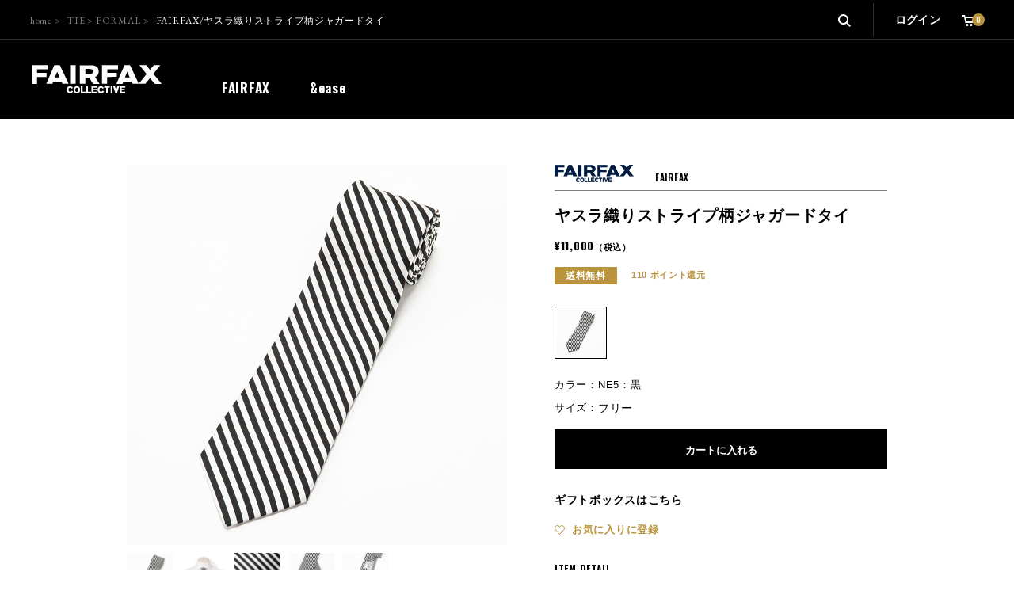

--- FILE ---
content_type: text/html;charset=utf-8
request_url: https://www.fairfax-collective.com/category/TIE_FORMAL/195970008.html
body_size: 35024
content:
<!DOCTYPE html PUBLIC "-//W3C//DTD XHTML 1.0 Strict//EN" "http://www.w3.org/TR/xhtml1/DTD/xhtml1-strict.dtd">
<html xmlns="http://www.w3.org/1999/xhtml" xml:lang="ja" lang="ja">
  <head>
    
    
    
    
    
    
    
    
    <meta http-equiv="Content-Type" content="text/html; charset=utf-8" />
    <meta http-equiv="Content-Style-Type" content="text/css" />
    <meta http-equiv="Content-Script-Type" content="text/javascript" />
    <title>FAIRFAX/ヤスラ織りストライプ柄ジャガードタイ | FAIRFAX COLLECTIVE</title>
    <meta property="og:type" content="article" />
    <meta property="og:local" content="ja_JP" />
    <link rel="apple-touch-icon" sizes="192x192" href="/client_info/FITZGERALD/view/userweb/images/touch-icon.png" />
    <link rel="shortcut icon" href="/client_info/FITZGERALD/view/userweb/images/touch-icon.png" />
    <link rel="apple-touch-icon-precomposed" href="" />
    <link rel="shortcut icon" href="/client_info/FITZGERALD/view/userweb/images/favicon.ico" />
    <link href="//fonts.googleapis.com/css?family=Oswald:400,500,700|EB+Garamond:400,800" rel="stylesheet" />
    <link rel="stylesheet" type="text/css" href="/client_info/FITZGERALD/view/userweb/css/common.css?v=20241127144042" />
    <link rel="stylesheet" type="text/css" href="/client_info/FITZGERALD/view/userweb/css/item_detail.css?v=20241127144042" />
    <meta name="author" content="FITZGERALD BY FAIRFAX" />
    <meta name="viewport" content="width=device-width, initial-scale=1.0, user-scalable=0" />
    <meta name="facebook-domain-verification" content="wj2mbznb5uewmv14gdasuvr1idliji" />
    <script type="text/javascript" charset="utf-8" src="/client_info/FITZGERALD/view/userweb/js/ebisu_lib.js"></script>
    <script type="text/javascript" charset="utf-8" src="/client_info/FITZGERALD/view/userweb/js/ebisu.js"></script>
    <!-- Google Tag Manager-->
    <script>
      (function(w,d,s,l,i){w[l]=w[l]||[];w[l].push({'gtm.start':
      new Date().getTime(),event:'gtm.js'});var f=d.getElementsByTagName(s)[0],
      j=d.createElement(s),dl=l!='dataLayer'?'&l='+l:'';j.async=true;j.src=
      'https://www.googletagmanager.com/gtm.js?id='+i+dl;f.parentNode.insertBefore(j,f);
      })(window,document,'script','dataLayer','GTM-5H62XX8');
    </script>
    <!-- End Google Tag Manager-->
    <!-- GA-->
    <script>
      (function(i,s,o,g,r,a,m){i['GoogleAnalyticsObject']=r;i[r]=i[r]||function(){
      (i[r].q=i[r].q||[]).push(arguments)},i[r].l=1*new Date();a=s.createElement(o),
      m=s.getElementsByTagName(o)[0];a.async=1;a.src=g;m.parentNode.insertBefore(a,m)
      })(window,document,'script','//www.google-analytics.com/analytics.js','ga');
      
      ga('create', 'UA-47539439-1', {'allowLinker': true});
      ga('require', 'linker');
      ga('linker:autoLink', ['destination']);
      ga('send', 'pageview');
      
      
    </script>
    <!-- Global site tag (gtag.js) - Google Ads: 919756351-->
    <script async="" src="https://www.googletagmanager.com/gtag/js?id=AW-919756351"></script>
    <script>
      window.dataLayer = window.dataLayer || [];
      function gtag(){dataLayer.push(arguments);}
      gtag('js', new Date());
      gtag('config', 'AW-919756351');
      
      
    </script>
  <meta name="keywords" content="FAIRFAX/ヤスラ織りストライプ柄ジャガードタイ" /><meta property="og:description" content="" /><meta property="og:title" content="FAIRFAX/ヤスラ織りストライプ柄ジャガードタイ" /><meta property="og:image" content="https://www.fairfax-collective.com/client_info/FITZGERALD/itemimage/195970008-NE5.jpg" /><meta property="og:url" content="https://www.fairfax-collective.com/item/195970008.html" /><meta property="og:site_name" content="FAIRFAX COLLECTIVE" /><link rel="canonical" href="https://www.fairfax-collective.com/item/195970008.html" /></head>
  <body data-page="item_detail" data-status="release">
	<script type="text/javascript">
	if (typeof Ebisu != "undefined") {
		Ebisu.isLocal = false;
		Ebisu.rootPath = 'https://www.fairfax-collective.com/';
	}
	</script>
	<script type="text/javascript">
<!--
// 
function nextItemListSelectCategory(selectInput) {
	document.location.href = selectInput.options[selectInput.selectedIndex].value;
}
//  
var beatedFlag = false;
function isUnbeaten() {
	if (beatedFlag) {
		return false;
	}
	beatedFlag = true;
	return true;
}
// 
function isUnbeatenSub() {
	if (beatedFlag) {
		return false;
	}
	return true;
}
// 
function isConfirmed() {
	return confirm('実行します。\nよろしいですか？');
}
// 
function next(request) {
	nextForm(null, null, null, request, null);
}
function nextKey(request, key) {
	nextForm(null, null, null, request, key);
}
function nextFormKey(form, request, key) {
	nextForm(form, null, null, request, key);
}
function nextAction(action, request) {
	nextForm(null, null, action, request, null);
}
function nextForm(form, target, action, request, key) {
	pos = -1;
	if (request != null) {
		pos = request.indexOf("download");
	}
	if (pos == -1 && action != null) {
		pos = action.indexOf("Menu001Logout");
	}
	if (pos == -1) {
		if (!isUnbeaten()) {
			alert('前のリクエストを処理中です。しばらくお待ちください。');
			return;
		}
	}
	if (form == null) {
		form = document.forms[0];
	}
	var oldTarget = form.target;
	if (target) {
		alert(target);
		form.target = target;
	}
	var oldAction = form.action;
	if (action != null) {
		form.action = action;
	}
	if (request == null) {
		request = '';
	}
	if (key != null) {
		form.key.value = key;
	}
	if (form.request != null) {
		form.request.value = request;
	}

	beforeExecuteSubmitForm();
	
	form.submit();

	form.target = oldTarget;
	form.action = oldAction;
}

(function() {
	func = function() {beatedFlag = false;};
	//
	if(typeof window.addEventListener == 'function'){ 
		window.addEventListener('unload', func, false);
		window.addEventListener('pageshow', func, false);
		return true;
	}
})();

var beforeExecuteSubmitForm = function() {
	// 
};

//-->
</script>
	<script type="text/javascript">
<!--
function ebisu_dateFormat(controller) {
  var reg = /^(\d{4})\/?(\d{1,2})\/?(\d{1,2})?$/;
  var str = ebisu_trim(controller.value);
  if (reg.test(str)) {
    var a = reg.exec(str);
    controller.value = a[1] + ebisu_conv(a[2]) + ebisu_conv(a[3]);
  }
}
function ebisu_conv(s) {
  var ret = "";
  if (s == null) {
  } else if (s.length == 1) {
    ret = "/0" + s;
  } else if (s.length == 2) {
    ret = "/" + s;
  }
  return ret;
}
function ebisu_revert(controller) {
  var reg = /^\d{4}\/\d{2}(\/\d{2})?$/;
  if (reg.test(controller.value)) {
    controller.value = controller.value.replace(/\/+/g, "");
  }
}
function ebisu_trim(s) {
  return s.replace(/^\s*/, "").replace(/\s*$/, "");
}
function ebisu_cc(){
  var e = event.srcElement;
  var r = e.createTextRange();
  r.moveStart("character", e.value.length);
  r.collapse(true);
  r.select();
}
//-->
</script>
	
	<script type="text/javascript">
<!--
//
function showSubWindowActionRequest(action, request, width, height) {
	return showSubWindowActionRequestKey(action, request, null, width, height);
}
//
function showSubWindowActionRequestKey(action, request, key, width, height) {
	var pos = action.indexOf("?");
	var requestString = "";
	if (pos == -1) {
		requestString = "?request=";
	} else {
		requestString = "&request=";
	}
	requestString += request;
	if (key != null) {
		requestString += "&key=" + key;
	}
	return showSubWindow(action + requestString, width, height);
}
//
var ebisuSubWindow;
function showSubWindow(url, width, height) {
	if (ebisuSubWindow != null) {
		ebisuSubWindow.close();
	}
	ebisuSubWindow = showSubWindowPrivate(url, width, height, "ebisuSubWindow");
	if (ebisuSubWindow == null) {
		alert('ウィンドウのポップアップがブラウザによってブロックされました。誠に恐れ入りますが、直接ボタンをクリックするか、ブラウザのポップアップブロックの設定を調整してください。');
		return false;
	}
	ebisuSubWindow.focus();
	return ebisuSubWindow;
}
//
function showSubWindowPrivate(url, width, height, windowName) {
	//
	if (width == null) {
		width = 750;
	}
	if (height == null) {
		height = 650;
	}
	if (url.indexOf("http") != 0) {
		url = "http://www.fairfax-collective.com/" + url;
	}
	if (!isUnbeatenSub()) {
		alert("前のリクエストを処理中です。しばらくお待ちください。");
	} else {
		return window.open(url, windowName, "width="+width+", height="+height+", toolbar=0, menubar=0, location=0, status=yes, scrollbars=yes");
	}
}

//
function closeAllSubwindow() {
	if (ebisuSubWindow != null && !ebisuSubWindow.closed ) {
		ebisuSubWindow.close();
	}
}
-->
</script>
	<script type="text/javascript">
<!--
function joinDate(idName, yearName, monthName, dayName) {
	if(yearName != null &&monthName != null && dayName != null){
		document.getElementById(idName).value = document.getElementById(yearName).value + '/' + document.getElementById(monthName).value + '/' +document.getElementById(dayName).value
	}
}
function yearFormat(yearName){
	var value = document.getElementById(yearName).value;
	if (!isNaN(value) && value.length == 1) value = '200' + value; if (!isNaN(value) && value.length == 2) value = '20' + value; if (!isNaN(value) && value.length == 3) value = '2' + value;
	document.getElementById(yearName).value = value;
}
//-->
</script>
	
	
	
	
	
	
	
	
	

<script type="text/javascript">
//<!--

function showOtherImages(item_cd, width, height) {
	width = parseInt(width);
	if (!isFinite(width)) {
		width = 670;
	}
	height = parseInt(height);
	if (!isFinite(height)) {
		height = 600;
	}
	var otherImages=window.open("https://www.fairfax-collective.com/item_detail_other_image_sub.html?item_cd=" + item_cd, "otherImagesWindow", "width=" + width + ", height=" + height + ", toolbar=0, menubar=0, location=0, status=0, scrollbars=yes");
	otherImages.focus();
}

//
function itempropertyZaiko(item_cd) {
	var subwindow = window.open('https://www.fairfax-collective.com/item_itemproperty_zaiko_sub.html?item_cd=' + item_cd, 'subwindow', 'width=670, height=600, toolbar=0, menubar=0, location=0, status=0, scrollbars=yes');
	subwindow.focus();
}

function getOptionValue(name) {
	var element = document.detailForm[name];
	if (element != null) {
		if (element.type == 'select-one') {
			var i = element.selectedIndex;
			return element[i].value;
		}
		if (element.type == 'radio') {
			if (element.checked) {
				return element.value;
			}
		}
		if (element.type == 'text') {
			return element.value;
		}
		if (element.type == 'hidden') {
			return element.value;
		}
		if (element.length != null) {
			//
			if (element[0].type == 'radio') {
				var N = element.length;
				for (var i = 0; i < N; i++) {
					if (element[i].checked) {
						return element[i].value;
					}
				}
			}
			if (element[0].type == 'checkbox') {
				var N = element.length;
				var str = '';
				for (var i = 0; i < N; i++) {
					if (element[i].checked) {
						if (str != '' && element[i].value != '') {
							str = str + ',';
						}
						str = str + element[i].value;
					}
				}
				return str;
			}
			if (element[0].type == 'hidden') {
				var N = element.length;
				var str = '';
				for (var i = 0; i < N; i++) {
					if (str != '' && element[i].value != '') {
						str = str + ',';
					}
					str = str + element[i].value;
				}
				return str;
			}
		}
	}
	return null;
}

var onItemPropertyNotSelectedError = function() {
	alert('COLOR,SIZEを指定してください');
}

var onItemAmountNotNumericError = function() {
	alert('正しい数値を入力してください。');
}

var onItemAmountNotEnteredError = function() {
	alert('数量を入力してください。');
}

//
function putItemToCart() {
	if (!isItemPropertySelected()) {
		return false;
	}
	if (!isItemAmountNumeric()) {
		return false;
	}
	document.detailForm.request.value = 'insert';
	document.detailForm.item_cd2.value = '';
	document.detailForm.submit();
	return false;
}

//
function putTeikiMultiSellItemToCart() {
	if (!isItemPropertySelected()) {
		return false;
	}
	if (!isItemAmountNumeric()) {
		return false;
	}
	document.detailForm.request.value = 'insert';
	eb$(document.detailForm).append(eb$('<input/>', {type : 'hidden',name : 'teiki_flg',value : '1'}));
	document.detailForm.item_cd2.value = '';
	document.detailForm.submit();
	return false;
}

//
function putItemToCartForChange() {
	if (!isItemPropertySelected()) {
		return false;
	}
	if (!isItemAmountNumeric()) {
		return false;
	}
	document.detailForm.request.value = 'cart_change';
	document.detailForm.item_cd2.value = '';
	document.detailForm.submit();
	return false;
}

//
function putItemToCartForAdd() {
	if (!isItemPropertySelected()) {
		return false;
	}
	if (!isItemAmountNumeric()) {
		return false;
	}
	document.detailForm.request.value = 'cart_add';
	document.detailForm.item_cd2.value = '';
	document.detailForm.submit();
	return false;
}

//
function putItemToCartQuick() {
	if (!isItemPropertySelected()) {
		return false;
	}
	if (!isItemAmountNumeric()) {
		return false;
	}
	document.detailForm.action = 'https://www.fairfax-collective.com/cart_seisan.html';
	document.detailForm.request.value = 'quick_order_insert';
	document.detailForm.item_cd2.value = '';
	document.detailForm.submit();
	return false;
}

//
function putItemToCartOtherSeisanPage(request, other_seisan_page_id, item_cd, category_cd) {
	return putItemToCartOtherSeisanPageCommon(request, other_seisan_page_id, item_cd, category_cd, '', 'https://www.fairfax-collective.com/cart_index.html', '');
}

//
function putItemToDirectCartOtherSeisanPage(request, other_seisan_page_id, item_cd, seisan_page_from_item_cd, category_cd) {
	return putItemToCartOtherSeisanPageCommon(request, other_seisan_page_id, item_cd, category_cd, seisan_page_from_item_cd, 'https://www.fairfax-collective.com/cart_other_seisan.html', '');
}

//
function putItemToCartOtherSeisanPageWithAmount(request, other_seisan_page_id, item_cd, seisan_page_from_item_cd, category_cd) {
	var cart_amount = 1;
	if (document.detailForm['CART_AMOUNT'] != null) {
		cart_amount = document.detailForm['CART_AMOUNT'].value;
	}
	var param = "&other_seisan_amount=" + cart_amount;
	// 
	if (seisan_page_from_item_cd != null && seisan_page_from_item_cd != '') {
		return putItemToCartOtherSeisanPageCommon(request, other_seisan_page_id, item_cd, category_cd, seisan_page_from_item_cd, 'https://www.fairfax-collective.com/cart_other_seisan.html', param);
	}
	return putItemToCartOtherSeisanPageCommon(request, other_seisan_page_id, item_cd, category_cd, '', 'https://www.fairfax-collective.com/cart_index.html', param);
}

//
function putItemToCartOtherSeisanPageCommon(request, other_seisan_page_id, item_cd, category_cd, seisan_page_from_item_cd, command_path, cart_amount) {
	if (!isItemPropertySelected()) {
		return false;
	}
	if (!isItemAmountNumeric()) {
		return false;
	}
	var category = '';
	if (category_cd != null && category_cd != '') {
		category = "&category_cd=" + category_cd;
	}
	var reqkey = "?request=";
	if(command_path && command_path.indexOf("?")>-1){
		reqkey = "&request=";
	}
	var url = command_path + reqkey + request + "&seisan_page_id=" + other_seisan_page_id + "&item_cd=" + item_cd + getItemPropertyCdForAjaxCheckAndInsert() + category + seisan_page_from_item_cd + cart_amount;
	n=navigator.appVersion;
	if (-1 != n.indexOf("MSIE 8.")) {
		var referLink = document.createElement('a');
	    referLink.href = url;
	    document.body.appendChild(referLink);
	    referLink.click();

	} else {
		window.location.href = url;

	}

	return false;
}

//
function putRecommendToCart(item_cd) {
	document.detailForm.request.value = 'BothBuy';
	//
	document.detailForm.item_cd.value = '';
	document.detailForm.item_cd2.value = item_cd;
	document.detailForm.submit();
	return false;
}

//
function putTeikiMultiSellItemBothBuyToCart(item_cd) {
	document.detailForm.request.value = 'BothBuy';
	//
	document.detailForm.item_cd.value = '';
	document.detailForm.item_cd2.value = item_cd;
	eb$(document.detailForm).append(eb$('<input/>', {type : 'hidden',name : 'teiki_flg2',value : '1'}));
	document.detailForm.submit();
	return false;
}

//
function putBothToCart(item_cd) {
	document.detailForm.request.value = 'BothBuy';
	document.detailForm.item_cd2.value = item_cd;
	document.detailForm.submit();
	return false;
}

//
function isItemPropertySelected() {
	try {
		var form = document.detailForm;
		for (var i = 0; form['ITEMPROPERTY_CD_' + i] != null; i++) {
			var value = getOptionValue('ITEMPROPERTY_CD_' + i);
			if (value == "" || value == null) {
				onItemPropertyNotSelectedError();
				return false;
			}
		}
		for (var i = 0; form['ITEMPROPERTY_CD_RADIO_' + i] != null; i++) {
			var value = getOptionValue('ITEMPROPERTY_CD_RADIO_' + i);
			if (value == "" || value == null) {
				onItemPropertyNotSelectedError();
				return false;
			}
		}
		if (form.ITEMPROPERTY_CD_MATRIX != null) {
			var value = getOptionValue('ITEMPROPERTY_CD_MATRIX');
			if (value == "" || value == null) {
				onItemPropertyNotSelectedError();
				return false;
			}
		}
		if(form.ITEMPROPERTY_COMBINATION_CD != null){
			var value = getOptionValue('ITEMPROPERTY_COMBINATION_CD');
			if (value == "" || value == null) {
				onItemPropertyNotSelectedError();
				return false;
			}
		}
		return true;
	} catch (e) {
		//
		alert(e);
	}
}

//
function putItemToWishList() {
	if (!isItemPropertyAllSelectedOrNot()) {
		onItemPropertyNotSelectedError();
		return false;
	}
	document.detailForm.request.value = 'insert_wishlist';
	document.detailForm.item_cd2.value = '';
	document.detailForm.submit();
	return false;
}

function putItemPropertyToWishList(itemcd, propcd, paramUrl) {
	eb$('<form/>', {action : paramUrl, method : 'post'})
		.append(eb$('<input/>', {type : 'hidden',name : 'request',value : 'insert_wishlist'}))
		.append(eb$('<input/>', {type : 'hidden',name : 'item_cd',value : itemcd}))
		.append(eb$('<input/>', {type : 'hidden',name : 'ITEMPROPERTY_CD',value : propcd}))
		.append(eb$('<input/>', {type : 'hidden',name : 'token',value : '76f136cdb5b837b123a630454cdf59'}))
		.appendTo(document.body).submit();
	return false;
}

//
function execAjaxForItemDetail(url, data, execAjaxCallback) {
	eb$.ajax({type: "POST", url: url, data:data, cache:false, ifModified:false})
	.done(function(response, textStatus, jqXHR){
		execAjaxCallback(jqXHR);
	});
}
//
function putItemToWishListAfterAjaxCheck(paramUrl, itemCd, propcd, token, obj) {
	if (!isUnbeaten()) {
		alert('処理中です。');
		return;
	}
	var url = paramUrl + "?request=insert_wishlist&token=" + token + "&item_cd=" + itemCd;
	if (propcd != null && propcd != '' && propcd != undefined) {
		url = url + '-' + propcd;
	}

	execAjaxForItemDetail(url, "", function(jqXHR) {
		var error = JSON.parse(jqXHR.responseText).ERROR;
		if (error != '' && error != undefined) {
			//  
			ajaxPutToWishListErrorAction(jqXHR, obj);
			beatedFlag = false;
		} else {
			//  
			ajaxPutToWishListSuccessAction(jqXHR, obj);
			if(typeof outputGtagInsertWishList !== 'undefined'){
				outputGtagInsertWishList(itemCd);
			}
			beatedFlag = false;
		}
	});
	return false;
}

//
function deleteItemToWishList(wishListId) {
	if (!isItemPropertyAllSelectedOrNot()) {
		onItemPropertyNotSelectedError();
		return false;
	}
	document.detailForm.request.value = 'delete_wishlist';
	document.detailForm.WISH_LIST_ID.value = wishListId;
	document.detailForm.submit();
	return false;
}

function deleteItemPropertyToWishList(wishListId, paramUrl) {
	eb$('<form/>', {action : paramUrl, method : 'post'})
		.append(eb$('<input/>', {type : 'hidden',name : 'request',value : 'delete_wishlist'}))
		.append(eb$('<input/>', {type : 'hidden',name : 'WISH_LIST_ID',value : wishListId}))
		.append(eb$('<input/>', {type : 'hidden',name : 'token',value : '76f136cdb5b837b123a630454cdf59'}))
		.appendTo(document.body).submit();
	return false;
}

//
function deleteItemToWishListAfterAjaxCheck(paramUrl, memberId, itemCd, propcd, token, obj) {
	if (!isUnbeaten()) {
		alert('処理中です。');
		return;
	}
	if (propcd != null && propcd != '' && propcd != undefined) {
		itemCd = itemCd + '-' + propcd;
	}
	var url = paramUrl + "?request=delete_wishlist&token=" + token + "&ITEM_CD=" + itemCd + "&MEMBER_ID=" + memberId;
	execAjaxForItemDetail(url, "", function(jqXHR) {
		var error = JSON.parse(jqXHR.responseText).ERROR;
		if (error != '' && error != undefined) {
			//  
			ajaxPutToWishListErrorAction(jqXHR, obj);
			beatedFlag = false;
		} else {
			//  
			ajaxPutToWishListSuccessAction(jqXHR, obj);
			beatedFlag = false;
		}
	});
	return false;
}


// 
function ajaxPutToWishListErrorAction(msg, obj) {
	var error = JSON.parse(msg.responseText).ERROR;
	alert(error);
}

// 
function ajaxPutToWishListSuccessAction(msg, obj) {
	var self = eb$(obj);
	var parent = eb$(obj).parent();
	if(parent.find(".wishStatus").hasClass("wished")) {
		parent.find('.wishlistMessage').hide();
		showPop(parent.find('.wishlistDelMessage'));
		parent.find(".wishStatus").removeClass("wished");
		parent.find(".wishlistdeletetag").hide();
		parent.find(".wishlistinserttag").show();
	} else {
		parent.find('.wishlistDelMessage').hide();
		showPop(parent.find('.wishlistMessage'));
		parent.find(".wishStatus").addClass("wished");
		parent.find(".wishlistinserttag").hide();
		parent.find(".wishlistdeletetag").show();
	}
}

//
function isItemPropertyAllSelectedOrNot() {
	try {
		var form = document.detailForm;
		var emptyCount = 0;
		var notEmptyCount = 0;
		for (var i = 0; form['ITEMPROPERTY_CD_' + i] != null; i++) {
			var value = getOptionValue('ITEMPROPERTY_CD_' + i);
			if (value == "" || value == null) {
				emptyCount++;
			} else {
				notEmptyCount++;
			}
		}
		if (emptyCount > 0 && notEmptyCount > 0) {
			return false;
		}
		emptyCount = 0;
		notEmptyCount = 0;
		for (var i = 0; form['ITEMPROPERTY_CD_RADIO_' + i] != null; i++) {
			var value = getOptionValue('ITEMPROPERTY_CD_RADIO_' + i);
			if (value == "" || value == null) {
				emptyCount++;
			} else {
				notEmptyCount++;
			}
		}
		if (emptyCount > 0 && notEmptyCount > 0) {
			return false;
		}
		emptyCount = 0;
		notEmptyCount = 0;
		if (form.ITEMPROPERTY_CD_MATRIX != null) {
			var value = getOptionValue('ITEMPROPERTY_CD_MATRIX');
			if (value == "" || value == null) {
				emptyCount++;
			} else {
				notEmptyCount++;
			}
		}
		if (emptyCount > 0 && notEmptyCount > 0) {
			return false;
		}
		return true;
	} catch (e) {
		//
		alert(e);
	}
}

//
function putItemToNyukaNotice() {
	if (!isItemPropertyAllSelectedOrNot()) {
		onItemPropertyNotSelectedError();
		return false;
	}
	document.detailForm.request.value = 'insert_nyuka_notice';
	document.detailForm.item_cd2.value = '';
	document.detailForm.submit();
	return false;
}

//
function putItemToCartAfterAjaxCheck(paramUrl, paramInfo, request, itemCd, obj) {
	if (!isItemPropertySelected()) {
		return false;
	}
	if (!isItemAmountNumeric()) {
		return false;
	}
	if (!KeyIsDown(32)) {
		if (!isUnbeaten()) {
			alert('処理中です。');
			return;
		}
	}
	paramInfo = "&item_cd=" + itemCd + getItemPropertyCdForAjaxCheckAndInsert() + paramInfo + getCartAmountForAjaxCheckAndInsert();
    if (!KeyIsDown(32)) {
		isAjaxCheckPossibleToPutToCart(paramUrl, paramInfo, request,itemCd, obj);
	} else {
		KeyIsDown(32) = true;
	}
	return false;
}

//
function putItemToCartAfterAjaxCheckWithProperty(paramUrl, paramInfo, request, itemCd, itemPropertyCd, obj) {
	if (!KeyIsDown(32)) {
		if (!isUnbeaten()) {
			alert('処理中です。');
			return;
		}
	}
	paramInfo = "&item_cd=" + itemCd + "&ITEMPROPERTY_CD=" + itemPropertyCd  + paramInfo + getCartAmountForAjaxCheckAndInsert();
    if (!KeyIsDown(32)) {
		isAjaxCheckPossibleToPutToCart(paramUrl, paramInfo, request,itemCd, obj);
	} else {
		KeyIsDown(32) = true;
	}
	return false;
}

//
function isItemAmountNumeric() {
	try {
		// 
		if (true){
			return true;
		}
		var cartAmount = "";
		if (document.detailForm['CART_AMOUNT'] != null) {
			cartAmount = document.detailForm['CART_AMOUNT'].value;
		}
		if (cartAmount == null || cartAmount == ""){
			onItemAmountNotEnteredError();
			return false;
		}
		if (0 != cartAmount.search(/^[-]?[0-9]+$/)) {
			onItemAmountNotNumericError();
			return false;
		}
		return true;
	} catch (e) {
		//
		alert(e);
	}
}

//
var input_key_buffer = new Array();

// 
// 
// 
document.onkeydown = function (e){
	// 
	if (!e)	e = window.event;
	input_key_buffer[e.keyCode] = true;
};

function KeyIsDown(key_code){

	if(input_key_buffer[key_code])	{
		input_key_buffer[key_code] = false;
		return true;
	}
	return false;
}

function getAjaxParamsForItemDetailCheck(names) {
	var rtn = "";
	if (names ==null || names == "") {
		return rtn;
	}
	var form = document.detailForm;
	var paramsNames = names.split(",")
	for (var i = 0; i < paramsNames.length; i++) {
		var value = getOptionValue(paramsNames[i]);
		rtn = rtn + "&" + paramsNames[i] + "=" + value;
	}
	return rtn;
}

//
function isAjaxCheckPossibleToPutToCart(paramUrl, paramInfo,request, itemCd, obj) {
	var url;
	if (paramUrl.indexOf("?") != -1) {
		url = paramUrl + "&request=" + request;
	} else {
		url = paramUrl + "?request=" + request;
	}
	execAjaxForItemDetail(url, "&response_type=json" + paramInfo, function(jqXHR){
		var error = JSON.parse(jqXHR.responseText).ERROR;
		if (error != '' && error != undefined) {
			//  
			ajaxPutToCartErrorAction(jqXHR, obj);
			beatedFlag = false;
		} else {
			//  
			ajaxPutToCartSuccessAction(jqXHR, obj);
			//  
			if(typeof outputGtagInsertCart !== 'undefined'){
				outputGtagInsertCart(itemCd);
			}
			if(typeof sendStaffStartTrackingRequest !== 'undefined') {
				sendStaffStartTrackingRequest(itemCd, paramInfo);
			}
			if (false){
				ajaxCartInfoUpdate();
			}
			beatedFlag = false;
		}
	});
};

//
//
function ajaxCartInfoUpdate(){
	// 
	var CLASS_NAME_LIST = [
			"cart_item_count",								//  
			"cart_amount_sum",								//  
			"cart_syokei",									//  
			"cart_syokei_hontai",							//  
			"cart_syokei_tax",								//  
			"cart_syokei_zeikomi",							//  
			"cart_before_teiki_discount_syokei_hontai",		//  
			"cart_before_teiki_discount_syokei_tax",		//  
			"cart_before_teiki_discount_syokei_zeikomi",	//  
			"cart_teiki_discount_syokei_hontai",			//  
			"cart_maker_syokei_hontai",						// 
			"cart_maker_syokei_tax",						// 
			"cart_maker_syokei_zeikomi",					// 
			"cart_add_point_sum",							// 
			"cart_item_code_list"							// 
	];
	var urlData = new Object();
	urlData["REQUEST"] = 'get_cart_info_data';
	
	// 
	var upNameList = "";
	// 
	var allElements = document.getElementsByTagName('*');
	// 
	for (var i in CLASS_NAME_LIST) {
		var className = CLASS_NAME_LIST[i];
		for (var n = 0; n < allElements.length; n++){
			if(allElements[n].className == className){
				if(upNameList != ""){
					upNameList += ",";
				}
				upNameList += className;
			}
		}
	}
	if(upNameList == ""){
		return;
	}
	urlData["UPDATE_NAME_LIST"] = upNameList;
	var url = 'https://www.fairfax-collective.com/ajax_get_cart_info.html';
	// 
	execAjaxForItemDetail(url, urlData, function(jqXHR){
		var error = JSON.parse(jqXHR.responseText).ERROR;
		if (error != '' && error != undefined) {
			//  
			var errorMessage = error + "\nカート投入前のカート情報を表示します。";
			alert(errorMessage);
			beatedFlag = false;
		} else {
			//  
			callBackCartInfoUpdate(JSON.parse(jqXHR.responseText));
			beatedFlag = false;
		}
	});
}

//
function callBackCartInfoUpdate(res){
	// 
	var len = 0;
	for (key in res.SELECT_DATA) {
		  len++;
	}
	if(len == 0){
		return;
	}
	
	// 
	var allElements = document.getElementsByTagName('*');
	// 
	for(var i in res.SELECT_DATA){
		for(var key in res.SELECT_DATA[i]){
			for (var n = 0; n < allElements.length; n++){
				if (allElements[n].className == key){
					allElements[n].innerHTML = res.SELECT_DATA[i][key];
				}
			}
		}
	}
}

function getItemPropertyCdForAjaxCheckAndInsert() {
	try {
		var form = document.detailForm;
		var rtnValue = [];
		var index = 0;
		for (var i = 0; form['ITEMPROPERTY_CD_' + i] != null; i++) {
			var value = getOptionValue('ITEMPROPERTY_CD_' + i);
			if (value != "" || value != null) {
				rtnValue[index] = value;
				index = index + 1;
			}
		}
		for (var i = 0; form['ITEMPROPERTY_CD_RADIO_' + i] != null; i++) {
			var value = getOptionValue('ITEMPROPERTY_CD_RADIO_' + i);
			if (value != "" || value != null) {
				rtnValue[index] = value;
				index = index + 1;
			}
		}
		if (form.ITEMPROPERTY_CD_MATRIX != null) {
			var value = getOptionValue('ITEMPROPERTY_CD_MATRIX');
			if (value != "" || value != null) {
				rtnValue[index] = value;
				index = index + 1;
			}
		}
		var returnStr = "";
		for (var i = 0; i < rtnValue.length; i++) {
				returnStr = returnStr + '&ITEMPROPERTY_CD_' + i + '=' + rtnValue[i];
		}
		return returnStr;
	} catch (e) {
		alert(e);
	}
}

function getCartAmountForAjaxCheckAndInsert() {
	try {
		var form = document.detailForm;
		var cartAmount = "1";
		if (document.detailForm['CART_AMOUNT'] != null) {
			cartAmount = document.detailForm['CART_AMOUNT'].value;
		}
		var returnAmount = "";
		if (cartAmount != "0") {
			returnAmount = "&CART_AMOUNT=" + cartAmount;
		}
		return returnAmount;
	} catch (e) {
		alert(e);
	}
}

function putItemPropertyToCart(itemcd, propcd, request, paramUrl, obj) {
	var val = Number(eb$('#CART_AMOUNT').val()) || 1;  // 
	eb$('<form/>', {action : paramUrl, method : 'post'})
		.append(eb$('<input/>', {type : 'hidden',name : 'request',value : request}))
		.append(eb$('<input/>', {type : 'hidden',name : 'item_cd',value : itemcd}))
		.append(eb$('<input/>', {type : 'hidden',name : 'ITEMPROPERTY_CD',value : propcd}))
		.append(eb$('<input/>', {type : 'hidden',name : 'CART_AMOUNT',value : "'" + val + "'"}))
		.appendTo(document.body).submit();
}

// 
var cartAmountBefore;
eb$(window).on("load", function(){
	cartAmountBefore = eb$('#CART_AMOUNT').val();
});
	
function checkItemAmount(paramUrl) {
	var itemCd = eb$('input:hidden[name="item_cd"]').val();
	var cartAmountAfter = eb$('#CART_AMOUNT').val();
	// 
	if (!isItemPropertySelected()) {
		eb$('#CART_AMOUNT').val(cartAmountBefore);
		return false;
	}
	// 
	if (!isItemAmountNumeric()) {
		return false;
	}
	// 
	var url = paramUrl + "?item_cd=" + itemCd + getItemPropertyCdForAjaxCheckAndInsert() + "&item_amount=" + cartAmountAfter;
	execAjaxForItemDetailMod(url, "", function(jqXHR) {
		var error = JSON.parse(jqXHR.responseText).ERROR;
		if (error != '' && error != undefined) {
			//  
			var errorMessage = error + "\n変更前の数量に戻します。";
			alert(errorMessage);
			eb$('#CART_AMOUNT').val(cartAmountBefore);
			beatedFlag = false;
		} else {
			//  
			cartAmountBefore = cartAmountAfter;
			beatedFlag = false;
		}
	});
	return true;
}

//
function execAjaxForItemDetailMod(url, data, execAjaxCallback) {
	eb$.ajax({type: "POST", url: url, data:data, cache:false, ifModified:false})
	.done(function(response, textStatus, jqXHR){
		execAjaxCallback(jqXHR);
	});
}

//
function checkItemItempropertyZaiko() {
	var selectItemProperty = eb$('.CHECK_ZAIKO_ITEMPROPERTY');
	//
	if(selectItemProperty == null || selectItemProperty == undefined || selectItemProperty.length == 0) {
		return;
	}

	var values = new Array();
	for(var i = 0; i < selectItemProperty.length; i++) {
		if(selectItemProperty[i].value == '' || selectItemProperty[i].value == undefined) {
			continue;
		} 
		values.push(selectItemProperty[i].value);
	}

	var urlData = new Object();
	urlData["ITEM_CD"] = document.detailForm.item_cd.value;
	urlData["ITEMPROPERTY_LIST"] = values.join(',');

	var url = "/ajax_check_item_itemproperty_zaiko.html" ;
	eb$.ajax({type: "POST", url: url, data:urlData, cache:false, ifModified:false})
	.done(function(response, textStatus, jqXHR){
		dispSelectItemPropertyZaiko(jqXHR);
	});
}

// 
function dispSelectItemPropertyZaiko(obj) {
	var result = JSON.parse(obj.responseText);
	var selectItemProperty = eb$('.CHECK_ZAIKO_ITEMPROPERTY');
	eb$('.CHECK_ZAIKO_ITEMPROPERTY').removeClass('out_of_stock')

	var outOfStock = true;
	for(var propertyCd in result) {
		eb$('.CHECK_ZAIKO_ITEMPROPERTY option[value="' + propertyCd + '"]').text(result[propertyCd])
	}
}

// コールバックメソッド
function clearCartItem(item_cd) {
	//カートに商品が存在しない場合は何もしない。
	if (true) {
		return true;
	}
	// カートの中身を空にする
	if (confirm('よりどり定期商品は他の商品と同時購入できません。\nカート内に既に追加されている他の商品を削除して処理を続行しますか？')) {
		document.detailForm.action = 'https://www.fairfax-collective.com/yoridori_teiki_item_select.html';
		document.detailForm.request.value = 'clear_and_yoridori_teiki_page';
		document.detailForm.item_cd.value = item_cd;
		document.detailForm.submit();
	}else{
		console.log('キャンセルされました。');
		// キャンセルされた場合は何もしない
		return false;
	}
	return false;
}

window.onload =	checkItemItempropertyZaiko;
-->
</script>
        <svg xmlns:xlink="http://www.w3.org/1999/xlink" xmlns="http://www.w3.org/2000/svg" display="none" version="1.1">
	<!-- ▼ ロゴ -->
	<symbol id="logo" viewBox="0 0 164 60">
		<title>FITZGERALD BY FAIRFAX</title>
		<path d="M105.511,73.595V73.221h0.228a0.578,0.578,0,0,0,.328-0.057,0.33,0.33,0,0,0,.067-0.25V71.246h-0.623V70.878a1.386,1.386,0,0,0,.316-0.032,1.033,1.033,0,0,0,.253-0.1,0.759,0.759,0,0,0,.311-0.359h0.41v2.532a0.371,0.371,0,0,0,.057.247,0.532,0.532,0,0,0,.3.051h0.259v0.374h-1.9Zm3.932-.338a0.8,0.8,0,0,0,.189.09,0.7,0.7,0,0,0,.2.028,0.606,0.606,0,0,0,.554-0.294,1.192,1.192,0,0,0,.138-0.379,2.675,2.675,0,0,0,.048-0.539,1.435,1.435,0,0,1-.388.222,1.188,1.188,0,0,1-.423.075,1.075,1.075,0,0,1-.768-0.29,0.952,0.952,0,0,1-.31-0.72,1.017,1.017,0,0,1,.354-0.81,1.4,1.4,0,0,1,.942-0.3,1.239,1.239,0,0,1,1,.426,1.807,1.807,0,0,1,.358,1.2,1.9,1.9,0,0,1-.394,1.271,1.357,1.357,0,0,1-1.089.462,1.219,1.219,0,0,1-.709-0.193,0.568,0.568,0,0,1-.277-0.478,0.382,0.382,0,0,1,.119-0.288,0.429,0.429,0,0,1,.306-0.113,0.378,0.378,0,0,1,.265.095,0.313,0.313,0,0,1,.1.244,0.283,0.283,0,0,1-.056.18A0.341,0.341,0,0,1,109.443,73.257Zm1.091-1.869a0.754,0.754,0,0,0-.143-0.493,0.567,0.567,0,0,0-.807-0.009,0.86,0.86,0,0,0,.008.956,0.542,0.542,0,0,0,.43.169,0.459,0.459,0,0,0,.372-0.169A0.692,0.692,0,0,0,110.534,71.389Zm3.889,0.454a0.521,0.521,0,1,1-.52-0.535A0.528,0.528,0,0,1,114.423,71.843Zm2.043,1.752V73.2h0.2a0.466,0.466,0,0,0,.279-0.053,0.428,0.428,0,0,0,.055-0.27V70.819a0.426,0.426,0,0,0-.055-0.269,0.449,0.449,0,0,0-.279-0.054h-0.2V70.1h3.343v1.39h-0.386A2.111,2.111,0,0,0,119.374,71a0.7,0.7,0,0,0-.142-0.3,0.924,0.924,0,0,0-.7-0.2h-0.815v1.072h0.193a0.57,0.57,0,0,0,.418-0.111,0.521,0.521,0,0,0,.088-0.194,1.316,1.316,0,0,0,.034-0.327l0.386,0v1.752l-0.386,0a1.613,1.613,0,0,0-.033-0.362,0.573,0.573,0,0,0-.087-0.217,0.5,0.5,0,0,0-.415-0.133h-0.2V73.2H118.6a0.741,0.741,0,0,0,.611-0.21,0.907,0.907,0,0,0,.146-0.323,2.116,2.116,0,0,0,.065-0.549h0.386v1.479h-3.343Zm4.434,0V72.154H121.3a1.351,1.351,0,0,0,.377.8,1.066,1.066,0,0,0,.763.277,0.956,0.956,0,0,0,.517-0.116,0.38,0.38,0,0,0,.18-0.339,0.415,0.415,0,0,0-.133-0.32,1.041,1.041,0,0,0-.442-0.2l-0.552-.133a1.907,1.907,0,0,1-.854-0.386,0.845,0.845,0,0,1-.26-0.649,1.006,1.006,0,0,1,.333-0.788,1.283,1.283,0,0,1,.892-0.3,1.569,1.569,0,0,1,.266.02,1.268,1.268,0,0,1,.251.069,1.561,1.561,0,0,1,.47.269l0.178-.253h0.3v1.322H123.2a1.285,1.285,0,0,0-.364-0.735,0.973,0.973,0,0,0-.7-0.264,0.824,0.824,0,0,0-.475.117,0.384,0.384,0,0,0-.168.331,0.368,0.368,0,0,0,.119.282,0.855,0.855,0,0,0,.381.17l0.685,0.162a1.636,1.636,0,0,1,.81.4,0.938,0.938,0,0,1,.272.691,1.035,1.035,0,0,1-.353.81,1.329,1.329,0,0,1-.918.314,1.561,1.561,0,0,1-.563-0.109,2.306,2.306,0,0,1-.566-0.323l-0.111.328H120.9Zm4.9-3.108h-0.067a0.688,0.688,0,0,0-.593.251,0.9,0.9,0,0,0-.143.328,1.938,1.938,0,0,0-.051.483h-0.387V70.1h3.2v1.446h-0.389a1.384,1.384,0,0,0-.188-0.807,0.693,0.693,0,0,0-.593-0.255h-0.074v2.389a0.413,0.413,0,0,0,.056.267,0.456,0.456,0,0,0,.283.056h0.289v0.4h-1.97V73.2h0.293a0.462,0.462,0,0,0,.279-0.053,0.42,0.42,0,0,0,.056-0.27V70.486Zm5.365,1.356a0.521,0.521,0,1,1-.52-0.535A0.528,0.528,0,0,1,131.167,71.843Zm2.737,1.773,0-.106,0-.108c0-.12,0-0.232.01-0.335a2.6,2.6,0,0,1,.032-0.287,1.74,1.74,0,0,1,.141-0.461,4.584,4.584,0,0,1,.707-0.953l0.309-.354a1.362,1.362,0,0,1-.23.085c-0.033.007-.07,0.012-0.11,0.017a0.827,0.827,0,0,1-.11.008,1.374,1.374,0,0,1-.17-0.011c-0.056-.006-0.131-0.02-0.225-0.04a1.924,1.924,0,0,0-.335-0.054,0.406,0.406,0,0,0-.376.189,1.254,1.254,0,0,0-.115.625v0.03h-0.349V70.415h0.371v0.369a0.974,0.974,0,0,1,.3-0.3,0.747,0.747,0,0,1,.38-0.094,1.581,1.581,0,0,1,.534.129,1.636,1.636,0,0,0,.436.129,0.286,0.286,0,0,0,.175-0.054,0.375,0.375,0,0,0,.115-0.165h0.324a1.007,1.007,0,0,1-.114.406,4.222,4.222,0,0,1-.325.554q-0.2.3-.291,0.455a3.01,3.01,0,0,0-.3.72,3.171,3.171,0,0,0-.1.81v0.244H133.9Zm4.632-2.832a0.711,0.711,0,0,0-.094-0.055,0.9,0.9,0,0,0-.1-0.042,0.654,0.654,0,0,0-.193-0.033,0.635,0.635,0,0,0-.571.285,1.2,1.2,0,0,0-.156.376,2.176,2.176,0,0,0-.058.529,1.449,1.449,0,0,1,.379-0.207,1.192,1.192,0,0,1,.4-0.068,1.092,1.092,0,0,1,.785.3,0.993,0.993,0,0,1,.311.751,0.971,0.971,0,0,1-.356.778,1.4,1.4,0,0,1-.937.3,1.238,1.238,0,0,1-1-.418,1.771,1.771,0,0,1-.354-1.182,1.959,1.959,0,0,1,.392-1.284,1.332,1.332,0,0,1,1.081-.475,1.281,1.281,0,0,1,.737.2,0.579,0.579,0,0,1,.289.49,0.4,0.4,0,0,1-.116.291,0.405,0.405,0,0,1-.3.115,0.39,0.39,0,0,1-.273-0.1,0.319,0.319,0,0,1-.1-0.248,0.3,0.3,0,0,1,.057-0.184A0.383,0.383,0,0,1,138.536,70.784Zm-1.149,1.879a0.71,0.71,0,0,0,.142.48,0.51,0.51,0,0,0,.408.166,0.487,0.487,0,0,0,.4-0.167,0.686,0.686,0,0,0,.141-0.456,0.768,0.768,0,0,0-.14-0.5,0.5,0.5,0,0,0-.416-0.171,0.48,0.48,0,0,0-.392.17A0.729,0.729,0,0,0,137.387,72.662Zm-19.66,41.609v-0.39h0.2a0.491,0.491,0,0,0,.28-0.053,0.441,0.441,0,0,0,.054-0.272V111.5a0.427,0.427,0,0,0-.054-0.27,0.45,0.45,0,0,0-.28-0.055h-0.2V110.78h1.96a1.692,1.692,0,0,1,.945.212,0.744,0.744,0,0,1,.31.656,0.713,0.713,0,0,1-.165.492,1.031,1.031,0,0,1-.519.279,1.1,1.1,0,0,1,.618.308,0.863,0.863,0,0,1,.2.6,0.806,0.806,0,0,1-.339.731,2.234,2.234,0,0,1-1.149.217h-1.864Zm1.246-2.01h0.487a1.043,1.043,0,0,0,.589-0.128,0.468,0.468,0,0,0,.179-0.416,0.5,0.5,0,0,0-.164-0.416,0.909,0.909,0,0,0-.55-0.128h-0.541v1.088Zm0,1.62h0.561a1.033,1.033,0,0,0,.62-0.144,0.555,0.555,0,0,0,.186-0.469,0.534,0.534,0,0,0-.193-0.466,1.169,1.169,0,0,0-.658-0.141h-0.516v1.22Zm5.052-.328a0.4,0.4,0,0,0,.055.265,0.438,0.438,0,0,0,.283.056h0.3v0.4h-1.976v-0.4h0.294a0.463,0.463,0,0,0,.279-0.052,0.421,0.421,0,0,0,.055-0.269v-0.744l-0.841-1.275a1.094,1.094,0,0,0-.244-0.283,0.411,0.411,0,0,0-.245-0.078h-0.168V110.78h1.8v0.393h-0.248a0.36,0.36,0,0,0-.17.029,0.08,0.08,0,0,0-.052.079,0.2,0.2,0,0,0,.016.075,0.717,0.717,0,0,0,.053.1l0.573,0.819,0.6-.849a0.908,0.908,0,0,0,.055-0.088,0.186,0.186,0,0,0,.012-0.069,0.069,0.069,0,0,0-.047-0.069,0.29,0.29,0,0,0-.134-0.026h-0.3V110.78h1.575v0.393h-0.116a0.438,0.438,0,0,0-.214.046,0.619,0.619,0,0,0-.18.187l-1.012,1.4v0.744Zm79.65-33.225L204,79.992l-1.119-1.151V78.729l1.085-1.116-0.325-.335L202.4,78.552H41.566l-1.24-1.274L40,77.613,40.98,78.62v0.4l-0.947.971,0.327,0.336,1.266-1.3H202.408Zm0,28.124,0.325-.335-1.119-1.152v-0.112l1.085-1.114-0.325-.338-1.242,1.275H41.566l-1.24-1.273L40,105.737l0.981,1.008v0.4l-0.947.97,0.327,0.338,1.266-1.3H202.408ZM95.929,126l-0.936-.322,2.079-6.379,2.662,0.917-0.316.967-1.727-.595-0.566,1.739,1.261,0.434-0.316.967-1.261-.434Zm8.593,0.812-0.531,1.467-1.006-.21,2.377-6.363,1.33,0.274-0.214,6.812-1.017-.21,0.071-1.562Zm1.206-3.46-0.866,2.524,0.716,0.148Zm7.118,6.289-0.983-.1,0.634-6.69,0.982,0.1Zm7.024-6.381a1.477,1.477,0,0,1,1.2.48,1.731,1.731,0,0,1,.327,1.141l-0.01.976a1.587,1.587,0,0,1-.539,1.2l0.7,2.943-1.066-.012-0.571-2.539h-0.089l-0.568-.007-0.026,2.533-0.986-.012,0.068-6.722Zm0.573,1.628a0.508,0.508,0,0,0-.558-0.592l-0.594-.006-0.022,2.15,0.595,0.007a0.533,0.533,0,0,0,.4-0.168,0.576,0.576,0,0,0,.168-0.41Zm7.494,4.709-0.982.1-0.668-6.691,2.791-.3,0.1,1.013-1.811.192,0.182,1.824,1.325-.139,0.1,1.014-1.324.14Zm8.126-2.847,0.09,1.562-1,.228-0.322-6.813,1.322-.3,2.48,6.321-1.014.229-0.549-1.459Zm-0.256-3.666,0.2,2.669,0.713-.164Zm11.6,1.789-0.995.375-1.427-1.742,0,2.28-1,.375,0.073-3.627-2.324-2.685,1.023-.386,1.383,1.69-0.015-2.206,1.024-.387-0.088,3.593Zm-5.317-36.909H141.1v2.465h0.984c0.595,0,.984-0.071.984-1.011V88.994A0.872,0.872,0,0,0,142.085,87.963ZM56.062,99.189l-0.23.485h3.036l-0.385-.507v-5.8L61.074,93.4l0.484,0.261V90.639l-0.592.265H58.483V87.527l4.033,0.023,0.493,0.242v-2.75H55.8l0.286,0.81Zm16.73-13.671,0.249-.477H70.074l0.254,0.589L70.305,99.168l-0.235.506h3.085l-0.391-.528Zm10.15,1.969L82.92,99.167l-0.234.507h2.954l-0.28-.608V87.488l2.221,0.029,0.463,0.255v-2.73H80.082v2.734l0.592-.288h2.268Zm19.518-2.446H94.91v2.5l0.689-.294h3.6L94.851,99.674h7.8V97.338l-0.728.233H98.092Zm12.549,3.952-0.178.81h2.89l-0.315-.81a3.9,3.9,0,0,0-3.843-3.952h-0.391c-1.976,0-3.668,2.173-3.668,3.952v6.728a4.11,4.11,0,0,0,4.059,3.952,3.9,3.9,0,0,0,3.843-3.952v-3.77H113.99v2.377l1.019-.4v1.794a1.446,1.446,0,1,1-2.891,0V88.994a1.431,1.431,0,0,1,1.445-1.506A1.556,1.556,0,0,1,115.009,88.994Zm9.751,10.2-0.23.485h6.589v-2.73l-0.592.265h-3.346V93.369l2.395,0.027,0.485,0.261V90.639l-0.593.265h-2.287v-3.4l3.45,0.026,0.488,0.251V85.042H124.5l0.287,0.81Zm17.325-14.147h-4.1l0.254,0.589-0.023,13.537-0.234.506h2.935l-0.281-.608V93.389h1.381l1.1,5.68-0.141.6h2.954l-0.172-.533L144.3,93.224l0.32-.137c1.069-.476,1.525-1.465,1.525-3.307V88.671C146.146,86.288,144.1,85.042,142.085,85.042Zm1.446,4.375a1.248,1.248,0,0,1-1.446,1.487h-1.446V87.488h1.446a1.332,1.332,0,0,1,1.446,1.506v0.423Zm15.339-3.664,0.163-.711h-3.08l0.161,0.712-0.013.055-3.19,13.312-0.373.553h2.817l-0.147-.689,0.581-2.675H159.2l0.558,2.675-0.143.689h2.811l-0.386-.632Zm-2.484,8.333,1.068-4.535,1.148,4.535h-2.216Zm15.188-8.559,0.23-.485h-2.946l0.275,0.589L169.107,99.2l-0.249.476h5.807V96.913l-0.786.3H171.55Zm14.116-.485h-4.135l0.252,0.589-0.022,13.536-0.235.507h4.14a4.121,4.121,0,0,0,4.059-3.972V88.994A4.112,4.112,0,0,0,185.69,85.042Zm1.447,10.66a1.449,1.449,0,0,1-1.447,1.507h-1.445V87.488h1.445a1.449,1.449,0,0,1,1.447,1.506V95.7ZM58.945,88.518l2.5,0.014,0.491,0.241V88H58.945v0.516ZM55.623,99.03v-13h-0.89l0.286,0.81L55,100.165l-0.23.484H57.8l-0.379-.5H55.092Zm3.322-4.666,1.06,0.011,0.484,0.261V93.844H58.945v0.52Zm10.92,4.647V86.025H69.008l0.253,0.589-0.022,13.529L69,100.649h3.082l-0.37-.5H69.338ZM85.822,88.489L86.49,88.5l0.462,0.255V87.963h-1.13v0.526ZM79,86.025v2.732l0.592-.288H79.62V86.025H79ZM82.48,99.012V87.963H80.73l-0.941.506h2.065l-0.022,11.674-0.233.506H84.55l-0.23-.5H81.954ZM93.825,86.025v2.5l0.623-.266V86.025H93.825Zm4.718,1.695H95.65l-1.1.507h3.566l-4.345,12.422h7.8v-0.5H94.194Zm10.5,8.01V88.994a4.053,4.053,0,0,1,.284-1.411,4.112,4.112,0,0,0-.908,2.393V96.7a4.108,4.108,0,0,0,4.057,3.951,3.73,3.73,0,0,0,2.044-.619,4.137,4.137,0,0,1-.956.119A4.583,4.583,0,0,1,109.042,95.73Zm5.511-6.789a1.1,1.1,0,0,0-.99-0.978,0.9,0.9,0,0,0-.873.557,1.554,1.554,0,0,1,1.23,1.456l-0.177.808h2.886l-0.2-.505h-2.18Zm-0.006,6.781v-1.1l-1.019.4V92.931H112.9v2.374l1.018-.4v1.771A0.917,0.917,0,0,0,114.547,95.721Zm13.1-1.357,0.842,0.01,0.486,0.261V93.844h-1.328v0.52Zm-3.323,4.665v-13h-0.91l0.287,0.81-0.024,13.33-0.23.484h6.584v-0.5H123.79ZM127.644,88.5l1.9,0.013,0.487,0.251V87.982h-2.384V88.5Zm15.009,10.561-1.013-5.2H141.1v1.373l0.935,4.808-0.141.6h2.951l-0.163-.5H142.4Zm-0.212-9.085v0.429c0.385-.054.628-0.254,0.628-0.988V88.994a0.872,0.872,0,0,0-.984-1.031H141.1v0.522A1.319,1.319,0,0,1,142.441,89.976Zm-4.662,9.035V86.025H136.9l0.252,0.589-0.022,13.528-0.233.507h2.932l-0.23-.5h-2.35Zm21.5-.026-0.459-2.2h-2.666l-0.108.5h2.057l0.558,2.674-0.144.689h2.809l-0.305-.5h-1.987ZM157.471,91.5l-0.415,1.756,0.091,0.355h0.859Zm-6.019,9.15h2.814l-0.107-.5H151.79Zm4.122-14.624h-0.71l0.161,0.71-0.012.055-3.113,13,0.608-.9Zm13.1,13v-13h-0.9l0.276,0.589-0.027,13.559-0.249.476h5.8v-0.5h-5.489Zm17.356-9.049v6.686a1,1,0,0,0,.647-0.961V88.994a0.978,0.978,0,0,0-.984-1.031h-0.983V88.5A1.446,1.446,0,0,1,186.027,89.976Zm-5.207,10.173,0.525-1.137V86.025h-0.9l0.252,0.589-0.023,13.528-0.233.507h4.138a3.984,3.984,0,0,0,2.11-.631,4.25,4.25,0,0,1-1,.131h-4.87Z" transform="translate(-40 -70)"></path>
	</symbol>

	<symbol id="logo-fairfax" viewBox="0 0 180 39.2">
		<title>FAIRFAX COLLECTIVE</title>
		<path class="st0" d="M180,26.1c-3,0-6,0-9,0c-0.4,0-0.7-0.1-0.9-0.5c-1.9-2.4-3.9-4.7-5.8-7.1c-0.1-0.1-0.2-0.2-0.3-0.4 c-0.1,0.1-0.2,0.2-0.3,0.3c-2,2.4-4,4.8-5.9,7.2c-0.2,0.2-0.5,0.4-0.7,0.4c-5.6,0-11.1,0-16.7,0c-0.3,0-0.6-0.1-0.7-0.4 c-0.3-0.8-0.7-1.6-1-2.4c-0.1-0.2-0.3-0.4-0.5-0.3c-3.5,0-7,0-10.6,0c-0.3,0-0.5,0.1-0.6,0.4c-0.4,0.9-0.8,1.8-1.2,2.8h-8.4 c0-0.1,0.1-0.3,0.1-0.4c3.6-8.4,7.2-16.8,10.9-25.2c0.1-0.2,0.3-0.4,0.6-0.4c2.2,0,4.5,0,6.7,0c0.3,0,0.6,0.1,0.7,0.4 c3.9,8.3,7.8,16.5,11.7,24.8c0.1,0.1,0.1,0.3,0.2,0.5l10.9-13.3L149.2,0h9.5c0.1,0.1,0.1,0.2,0.2,0.3c1.4,1.8,2.9,3.6,4.3,5.4 l0.7,0.9c0.3-0.3,0.5-0.6,0.7-0.9l4.7-5.7h9c-0.1,0.1-0.1,0.2-0.2,0.3c-2.1,2.7-4.2,5.3-6.3,8l-3.1,3.9c0.1,0.1,0.1,0.2,0.2,0.3 c3.6,4.4,7.2,8.8,10.9,13.2C179.8,25.8,179.9,25.9,180,26.1L180,26.1z M132.4,9.3l-3.2,7.9h6.6L132.4,9.3z M0,0.2 c4.1,0,8.1,0,12.2,0c3.2,0,6.4,0,9.6,0h0.5v5.7h-15v5h13.4v5.6H7.3v9.6H0L0,0.2z M61.9,39.2c-0.1,0-0.2-0.1-0.3-0.1 c-1.6-0.2-2.9-1.4-3.3-2.9c-0.5-1.2-0.5-2.6,0-3.9c0.7-2.1,2.7-3.3,4.9-3.1c2,0.2,3.5,1.8,3.8,3.8c0.2,1.1,0.2,2.2-0.2,3.3 c-0.5,1.5-1.7,2.5-3.3,2.8c-0.1,0-0.2,0.1-0.3,0.1L61.9,39.2z M64.8,34.3c0-0.3-0.1-0.7-0.1-1c-0.1-1-1-1.8-2-1.9 c-1,0-1.9,0.7-2.2,1.7c-0.3,0.9-0.2,1.9,0.1,2.8c0.2,0.5,0.6,0.9,1.1,1.1c1.1,0.4,2.4-0.2,2.8-1.3c0.1-0.1,0.1-0.3,0.1-0.4 C64.7,34.9,64.7,34.6,64.8,34.3L64.8,34.3z M95.2,39.2c0,0-0.1-0.1-0.1-0.1c-2.8-0.4-4.1-3.2-3.8-5.6c0.1-1.2,0.6-2.3,1.5-3.1 c1.9-1.7,4.8-1.5,6.5,0.4c0.3,0.3,0.5,0.7,0.7,1L98,32.7c-0.1-0.1-0.2-0.2-0.2-0.4c-0.4-0.7-1.2-1-2-0.9c-0.7,0.1-1.4,0.5-1.6,1.2 c-0.4,0.8-0.4,1.7-0.2,2.5c0.1,0.8,0.7,1.4,1.5,1.6c0.8,0.2,1.7,0,2.2-0.6c0.2-0.2,0.4-0.4,0.5-0.7l2,1.1c-0.3,0.9-1,1.6-1.8,2.1 c-0.5,0.2-1.1,0.4-1.6,0.6L95.2,39.2z M52.6,39.2c-0.2,0-0.3-0.1-0.5-0.1c-1.9-0.5-3.3-2.2-3.5-4.2c-0.1-0.9,0-1.9,0.4-2.8 c0.5-1.6,1.9-2.7,3.6-2.8c1.8-0.3,3.6,0.6,4.5,2.2c0,0.1,0.1,0.2,0.1,0.3l-1.9,0.9c-0.1-0.1-0.2-0.3-0.3-0.4 c-0.6-0.9-1.9-1.2-2.8-0.6c-0.3,0.2-0.6,0.5-0.8,0.9c-0.4,0.8-0.5,1.7-0.3,2.5c0.1,0.8,0.7,1.5,1.5,1.6c0.9,0.2,1.7-0.1,2.3-0.8 c0.1-0.2,0.2-0.3,0.4-0.5l2,1.1c-0.6,1.3-1.7,2.3-3.2,2.6c-0.1,0-0.2,0.1-0.3,0.1L52.6,39.2z M87.8,16.6l6.3,9.5c-0.2,0-0.3,0-0.4,0 c-2.8,0-5.5,0-8.3,0c-0.3,0-0.5-0.1-0.6-0.3c-1.6-2.6-3.1-5.1-4.7-7.7c-0.1-0.3-0.4-0.4-0.7-0.4c-1.7,0-3.3,0-5.1,0V26h-7.7V0.3 c0.2,0,0.3,0,0.5,0c5.4,0,10.7,0,16.1,0c2-0.1,3.9,0.4,5.6,1.3c2.6,1.3,4.2,4,4,6.9c0,0.9-0.1,1.8-0.2,2.7c-0.3,1.6-1.1,2.9-2.4,3.8 C89.5,15.6,88.7,16,87.8,16.6z M74.4,12.3c2.4,0,4.7,0,7.1,0c0.7,0,1.3-0.2,1.9-0.5c1.2-0.6,1.8-1.9,1.7-3.2c0-1.2-0.7-2.2-1.8-2.6 c-0.7-0.3-1.5-0.5-2.3-0.5c-2-0.1-4.1-0.1-6.1-0.1c-0.4,0-0.5,0.1-0.5,0.5c0,1.9,0,3.9,0,5.8V12.3z M51.2,26c-2.8,0-5.6,0-8.3,0 c-0.2,0-0.3-0.1-0.4-0.3c-0.4-0.8-0.8-1.6-1.1-2.5c-0.1-0.2-0.3-0.4-0.5-0.4c-3.5,0-7.1,0-10.6,0c-0.2,0-0.5,0.1-0.5,0.4 c-0.3,0.8-0.7,1.7-1,2.5c-0.1,0.1-0.2,0.3-0.4,0.3c-2.7,0-5.4,0-8.2,0c0.1-0.2,0.1-0.3,0.2-0.5C24,17.2,27.6,8.9,31.2,0.5 c0.1-0.3,0.3-0.4,0.6-0.4c2.3,0,4.5,0,6.8,0c0.2,0,0.5,0.1,0.5,0.3c4,8.4,8,16.9,12,25.3C51.1,25.8,51.2,25.9,51.2,26z M32.1,17.2 h6.6l-3.4-7.9L32.1,17.2z M104.6,16.5V26h-7.2V0.2h22.3v5.6h-15v5h13.4v5.6L104.6,16.5z M53.1,0.2h7.9V26h-7.9V0.2z M82.9,29.4h7.5 v2.1h-4.8V33h4.3v2h-4.3V37h5v2h-7.7V29.4z M121.9,29.4h7.5v2h-4.9v1.6h4.4v2h-4.3v1.9h5v2h-7.7L121.9,29.4z M117.1,34.6l1.6-5.2 h2.6c-0.1,0.2-0.1,0.3-0.1,0.5c-1,2.9-2,5.8-2.9,8.7c-0.1,0.3-0.2,0.4-0.6,0.4c-0.6,0-1.3,0.2-1.7-0.1s-0.4-1-0.6-1.6 c-0.8-2.4-1.6-4.9-2.4-7.3c-0.1-0.2-0.1-0.4-0.2-0.6h2.5L117.1,34.6L117.1,34.6z M105.5,31.5V39h-2.4v-7.5h-2.6v-2h7.6v2L105.5,31.5 z M78.1,37h4.1v2h-6.7v-9.5h2.5V37z M70.5,37h4.1v2H68v-9.5h2.5V37z M111.8,39h-2.4v-9.5h2.4V39z"></path>
	</symbol>

	<symbol id="logo-andease" viewBox="0 0 74 72.7">
		<title>&amp;ease fairfax</title>
		<path class="st0" d="M41,17.2l-1-1.6c-0.8,1.3-2.2,2.1-3.7,2.1c-1.3,0-2.5-0.6-3.4-1.5c-1-1-1.5-2.3-1.5-3.7c0-1.1,0.3-2.1,1-3 c0.7-0.9,1.6-1.5,2.7-1.8c-0.5-0.8-1-1.6-1.4-2.5c-0.2-0.4-0.2-0.8-0.2-1.2c0-1.1,0.4-2.1,1.2-2.8C35.5,0.4,36.5,0,37.6,0 c0.4,0,0.7,0.1,1.1,0.2c0.4,0.1,0.7,0.3,1.1,0.5c0.3-0.2,0.5-0.3,0.8-0.4c0.2,0,0.3,0.1,0.5,0.2c0.1,0.1,0.2,0.3,0.2,0.5 c0,0.1,0,0.2-0.1,0.4c-0.1,0.1-0.3,0.3-0.4,0.3l-1,0.6c-0.3-0.3-0.6-0.5-1-0.7c-0.3-0.1-0.7-0.2-1.1-0.2c-0.7,0-1.4,0.3-1.9,0.8 c-0.5,0.5-0.8,1.1-0.8,1.8c0.2,1.2,0.7,2.3,1.4,3.3l3.7,5.9c0.7-1.3,1.2-2.8,1.5-4.3h1.3c0.2,0,0.5,0,0.7,0.2 c0.1,0.1,0.2,0.3,0.2,0.5c0,0.1,0,0.3-0.1,0.4c-0.1,0.1-0.2,0.2-0.3,0.2c-0.3,0.1-0.5,0.1-0.8,0.1c-0.4,1.5-1,2.9-1.8,4.2l0.9,1.4 h1.1c0.2,0,0.5,0,0.7,0.2c0.3,0.3,0.3,0.7,0,0.9c0,0,0,0,0,0c-0.2,0.1-0.4,0.2-0.7,0.2L41,17.2z M35.7,8.9c-0.8,0.2-1.6,0.6-2.1,1.3 c-0.5,0.7-0.8,1.5-0.8,2.3c0,1,0.4,2,1.1,2.7c0.6,0.7,1.5,1.1,2.4,1.1c1.3-0.1,2.4-0.8,3-2L35.7,8.9z M15,34.9H1.4 c0.2,1.6,1,3.1,2.2,4.2c1.3,1.1,2.9,1.6,4.5,1.6c1.1,0,2.1-0.2,3.1-0.5c1-0.3,1.9-0.7,2.7-1.3c0.1-0.1,0.3-0.2,0.5-0.2 c0.2,0,0.3,0.1,0.4,0.2c0.1,0.1,0.2,0.3,0.2,0.5c0,0.2-0.1,0.4-0.3,0.5c-0.8,0.7-1.7,1.2-2.7,1.5c-1.3,0.5-2.6,0.7-4,0.7 c-2.1,0.1-4.2-0.8-5.8-2.3C0.8,38.4,0,36.4,0,34.3c0-1.9,0.8-3.7,2.2-5c1.4-1.4,3.4-2.1,5.4-2.1c2-0.1,4,0.7,5.4,2.1 C14.4,30.9,15.1,32.9,15,34.9z M13.7,33.6c-0.2-1.4-1-2.7-2.1-3.6c-2.4-1.8-5.7-1.9-8.1,0c-1.1,0.9-1.9,2.2-2.1,3.6H13.7z  M31.3,41.5v-1.9c-1.7,1.6-3.9,2.4-6.2,2.5c-1.4,0.1-2.7-0.4-3.8-1.2c-0.9-0.7-1.4-1.8-1.4-3c0-1.4,0.7-2.6,1.8-3.4 c1.5-1.1,3.4-1.6,5.2-1.5c0.7,0,1.3,0,2,0.1c0.7,0.1,1.5,0.2,2.3,0.4v-2.2c0-0.8-0.4-1.5-1-1.9c-0.9-0.6-2-0.9-3.1-0.8 c-1.5,0.1-3,0.4-4.4,0.9c-0.2,0.1-0.4,0.1-0.7,0.2c-0.2,0-0.3-0.1-0.4-0.2c-0.1-0.1-0.2-0.3-0.2-0.5c0-0.2,0-0.3,0.2-0.4 c0.6-0.3,1.2-0.5,1.8-0.7c1.2-0.4,2.5-0.6,3.8-0.7c1.4-0.1,2.8,0.4,4,1.3c0.9,0.7,1.4,1.7,1.4,2.8v8.9h1.8c0.2,0,0.5,0,0.7,0.2 c0.1,0.1,0.2,0.3,0.2,0.5c0,0.2-0.1,0.4-0.2,0.5c-0.2,0.1-0.5,0.2-0.7,0.2L31.3,41.5z M31.3,34.9c-0.7-0.2-1.3-0.3-2-0.4 c-0.7-0.1-1.5-0.1-2.2-0.1c-1.6-0.1-3.2,0.3-4.6,1.3c-0.8,0.5-1.2,1.3-1.2,2.3c0,0.8,0.3,1.5,1,2c0.8,0.6,1.8,0.9,2.8,0.8 c1.1,0,2.2-0.2,3.2-0.7c1.1-0.6,2.2-1.3,3.1-2.2L31.3,34.9z M51.5,28.6c0-0.2,0-0.5,0.2-0.7c0.1-0.1,0.3-0.2,0.5-0.2 c0.2,0,0.4,0.1,0.5,0.2c0.1,0.2,0.2,0.5,0.2,0.7v2.3c0,0.2,0,0.5-0.2,0.7c-0.1,0.1-0.3,0.2-0.5,0.2c-0.2,0-0.3-0.1-0.5-0.2 c-0.1-0.2-0.2-0.4-0.2-0.6c-0.1-0.7-0.4-1.2-1-1.6c-1-0.6-2.2-1-3.5-0.9c-1.2-0.1-2.5,0.2-3.5,0.9c-0.5,0.3-0.9,0.9-0.9,1.5 c0,0.7,0.5,1.3,1.1,1.6c0.9,0.4,1.9,0.6,2.9,0.7c1.3,0.1,2.6,0.3,3.9,0.7c0.9,0.3,1.7,0.8,2.3,1.5c0.5,0.6,0.8,1.4,0.8,2.1 c0,1.2-0.6,2.3-1.6,3c-1.4,1-3.1,1.5-4.8,1.3c-1.9,0.1-3.7-0.5-5.2-1.6c0,0.2,0,0.5-0.1,0.7c0,0.1-0.1,0.2-0.2,0.3 c-0.1,0.1-0.2,0.1-0.4,0.1c-0.2,0-0.4-0.1-0.5-0.2c-0.1-0.2-0.2-0.4-0.2-0.7v-2.8c0-0.2,0-0.5,0.2-0.7C40.9,37,41,37,41.2,37 c0.2,0,0.4,0.1,0.5,0.2c0.1,0.1,0.2,0.3,0.2,0.5c0,0.4,0.1,0.9,0.4,1.2c0.5,0.6,1.1,1,1.8,1.3c1,0.4,2,0.5,3,0.5 c1.4,0.1,2.7-0.2,3.9-1c0.7-0.4,1.2-1.2,1.3-2.1c0-0.9-0.5-1.6-1.3-2c-1.2-0.6-2.5-0.9-3.8-1c-1.2-0.1-2.4-0.3-3.6-0.7 c-0.7-0.2-1.3-0.7-1.7-1.2c-0.4-0.5-0.6-1.1-0.6-1.8c0-1.2,0.7-2.2,1.7-2.7c1.2-0.7,2.6-1.1,4-1C48.6,27.1,50.2,27.6,51.5,28.6z  M74,34.9H60.3c0.2,1.6,1,3.1,2.2,4.2c1.3,1.1,2.9,1.6,4.5,1.6c1.1,0,2.1-0.2,3.1-0.5c1-0.3,1.9-0.7,2.7-1.3 c0.1-0.1,0.3-0.2,0.5-0.2c0.2,0,0.3,0.1,0.4,0.2c0.1,0.1,0.2,0.3,0.2,0.5c0,0.2-0.1,0.4-0.3,0.5C73,40.6,72,41.1,71,41.4 c-1.3,0.5-2.7,0.7-4,0.7c-2.1,0.1-4.2-0.8-5.8-2.3c-1.5-1.4-2.3-3.4-2.3-5.5c0-1.9,0.8-3.7,2.2-5c1.4-1.4,3.4-2.1,5.4-2.1 c2-0.1,4,0.7,5.4,2.1C73.3,30.9,74.1,32.9,74,34.9z M72.6,33.6c-0.2-1.4-1-2.7-2.1-3.6c-2.4-1.8-5.7-1.9-8.1,0 c-1.1,0.9-1.9,2.2-2.1,3.6H72.6z M10.4,66.9v5H13c0.1,0,0.2,0,0.3,0.1c0.1,0.1,0.1,0.1,0.1,0.2c0,0.1,0,0.2-0.1,0.2 c-0.1,0.1-0.2,0.1-0.3,0.1H8.3c-0.1,0-0.2,0-0.3-0.1c-0.1-0.1-0.1-0.1-0.1-0.2c0-0.1,0-0.2,0.1-0.2c0.1-0.1,0.2-0.1,0.3-0.1h1.5v-5 H8.4c-0.1,0-0.2,0-0.3-0.1C8.1,66.8,8,66.7,8,66.6c0-0.1,0-0.2,0.1-0.2c0.1-0.1,0.2-0.1,0.3-0.1h1.3v-0.9c0-0.5,0.2-1,0.6-1.3 c0.5-0.4,1-0.6,1.6-0.6c0.6,0,1.2,0.1,1.8,0.2c0.2,0,0.3,0.1,0.4,0.1c0.1,0.1,0.1,0.1,0.1,0.2c0,0.1,0,0.2-0.1,0.2 c-0.1,0.1-0.1,0.1-0.2,0.1c-0.1,0-0.1,0-0.2,0c-0.6-0.1-1.2-0.2-1.8-0.2c-0.4,0-0.9,0.1-1.2,0.4c-0.3,0.2-0.4,0.5-0.4,0.9v0.9h2.8 c0.1,0,0.2,0,0.3,0.1c0.1,0.1,0.1,0.1,0.1,0.2c0,0.1,0,0.2-0.1,0.2c-0.1,0.1-0.2,0.1-0.3,0.1L10.4,66.9z M21.3,72.5v-0.9 c-0.8,0.7-1.8,1.1-2.8,1.1c-0.6,0-1.2-0.2-1.7-0.5c-0.4-0.3-0.6-0.8-0.6-1.3c0-0.6,0.3-1.2,0.8-1.5c0.7-0.5,1.5-0.7,2.3-0.7 c0.3,0,0.6,0,0.9,0.1c0.3,0,0.7,0.1,1.1,0.2v-1c0-0.3-0.2-0.7-0.5-0.9c-0.4-0.3-0.9-0.4-1.4-0.4c-0.7,0-1.3,0.2-2,0.4 c-0.1,0-0.2,0.1-0.3,0.1c-0.1,0-0.1,0-0.2-0.1c-0.1-0.1-0.1-0.1-0.1-0.2c0-0.1,0-0.1,0.1-0.2c0.3-0.1,0.5-0.2,0.8-0.3 c0.6-0.2,1.1-0.3,1.7-0.3c0.6,0,1.3,0.2,1.8,0.6c0.4,0.3,0.6,0.8,0.6,1.3v4h0.8c0.1,0,0.2,0,0.3,0.1c0.1,0.1,0.1,0.1,0.1,0.2 c0,0.1,0,0.2-0.1,0.2c-0.1,0.1-0.2,0.1-0.3,0.1L21.3,72.5z M21.3,69.5c-0.3-0.1-0.6-0.1-0.9-0.2c-0.3,0-0.7-0.1-1-0.1 c-0.7,0-1.5,0.2-2.1,0.6c-0.3,0.2-0.6,0.6-0.6,1c0,0.4,0.2,0.7,0.4,0.9c0.4,0.3,0.8,0.4,1.2,0.4c0.5,0,1-0.1,1.5-0.3 c0.5-0.3,1-0.6,1.4-1L21.3,69.5z M28.7,66.3v5.6h2.4c0.1,0,0.2,0,0.3,0.1c0.1,0.1,0.1,0.1,0.1,0.2c0,0.1,0,0.2-0.1,0.2 c-0.1,0.1-0.2,0.1-0.3,0.1h-5.3c-0.1,0-0.2,0-0.3-0.1c-0.1-0.1-0.1-0.1-0.1-0.2c0-0.1,0-0.2,0.1-0.2c0.1-0.1,0.2-0.1,0.3-0.1h2.4v-5 h-1.8c-0.1,0-0.2,0-0.3-0.1C26,66.8,26,66.7,26,66.6c0-0.1,0-0.2,0.1-0.2c0.1-0.1,0.2-0.1,0.3-0.1L28.7,66.3z M28.7,63.2v1.6h-0.9 v-1.6H28.7z M36.5,66.3v1.5c0.5-0.5,1.1-1,1.8-1.4c0.3-0.2,0.7-0.3,1.1-0.3c0.4,0,0.7,0.1,1,0.4c0.3,0.2,0.5,0.4,0.5,0.5 c0,0.2-0.1,0.3-0.3,0.3c0,0,0,0,0,0c0,0-0.1,0-0.1,0c-0.1,0-0.1-0.1-0.2-0.2c-0.1-0.1-0.3-0.3-0.4-0.3c-0.1-0.1-0.2-0.1-0.4-0.1 c-0.3,0-0.7,0.1-1,0.3c-0.7,0.5-1.3,1-1.9,1.5v3.3h2.7c0.1,0,0.2,0,0.3,0.1c0.1,0.1,0.1,0.1,0.1,0.2c0,0.1,0,0.2-0.1,0.2 c-0.1,0.1-0.2,0.1-0.3,0.1h-4.7c-0.1,0-0.2,0-0.3-0.1c-0.1-0.1-0.1-0.3,0-0.4c0,0,0,0,0,0c0.1-0.1,0.2-0.1,0.3-0.1h1.5v-5h-1.1 c-0.1,0-0.2,0-0.3-0.1c-0.1-0.1-0.1-0.1-0.1-0.2c0-0.1,0-0.2,0.1-0.2c0.1-0.1,0.2-0.1,0.3-0.1L36.5,66.3z M45.7,66.9v5h2.6 c0.1,0,0.2,0,0.3,0.1c0.1,0.1,0.1,0.1,0.1,0.2c0,0.1,0,0.2-0.1,0.2c-0.1,0.1-0.2,0.1-0.3,0.1h-4.7c-0.1,0-0.2,0-0.3-0.1 c-0.1-0.1-0.1-0.1-0.1-0.2c0-0.1,0-0.2,0.1-0.2c0.1-0.1,0.2-0.1,0.3-0.1h1.5v-5h-1.3c-0.1,0-0.2,0-0.3-0.1c-0.1-0.1-0.1-0.1-0.1-0.2 c0-0.1,0-0.2,0.1-0.2c0.1-0.1,0.2-0.1,0.3-0.1h1.3v-0.9c0-0.5,0.2-1,0.6-1.3c0.5-0.4,1-0.6,1.6-0.6c0.6,0,1.2,0.1,1.8,0.2 c0.2,0,0.3,0.1,0.4,0.1c0.1,0.1,0.1,0.1,0.1,0.2c0,0.1,0,0.2-0.1,0.2c-0.1,0.1-0.1,0.1-0.2,0.1c-0.1,0-0.1,0-0.2,0 c-0.6-0.1-1.2-0.2-1.8-0.2c-0.4,0-0.9,0.1-1.2,0.4c-0.3,0.2-0.4,0.5-0.4,0.9v0.9h2.8c0.1,0,0.2,0,0.3,0.1c0.1,0.1,0.1,0.1,0.1,0.2 c0,0.1,0,0.2-0.1,0.2c-0.1,0.1-0.2,0.1-0.3,0.1L45.7,66.9z M56.6,72.5v-0.9c-0.8,0.7-1.8,1.1-2.8,1.1c-0.6,0-1.2-0.2-1.7-0.5 c-0.4-0.3-0.6-0.8-0.6-1.3c0-0.6,0.3-1.2,0.8-1.5c0.7-0.5,1.5-0.7,2.3-0.7c0.3,0,0.6,0,0.9,0.1c0.3,0,0.7,0.1,1.1,0.2v-1 c0-0.3-0.2-0.7-0.5-0.9c-0.4-0.3-0.9-0.4-1.4-0.4c-0.7,0-1.3,0.2-2,0.4c-0.1,0-0.2,0.1-0.3,0.1c-0.1,0-0.1,0-0.2-0.1 c-0.1-0.1-0.1-0.1-0.1-0.2c0-0.1,0-0.1,0.1-0.2c0.3-0.1,0.5-0.2,0.8-0.3c0.6-0.2,1.1-0.3,1.7-0.3c0.6,0,1.3,0.2,1.8,0.6 c0.4,0.3,0.6,0.8,0.6,1.3v4H58c0.1,0,0.2,0,0.3,0.1c0.1,0.1,0.1,0.1,0.1,0.2c0,0.1,0,0.2-0.1,0.2c-0.1,0.1-0.2,0.1-0.3,0.1 L56.6,72.5z M56.6,69.5c-0.3-0.1-0.6-0.1-0.9-0.2c-0.3,0-0.7-0.1-1-0.1c-0.7,0-1.5,0.2-2.1,0.6c-0.3,0.2-0.6,0.6-0.6,1 c0,0.4,0.2,0.7,0.4,0.9c0.4,0.3,0.8,0.4,1.2,0.4c0.5,0,1-0.1,1.5-0.3c0.5-0.3,1-0.6,1.4-1L56.6,69.5z M64.1,69.2l2.8,2.7 c0.1,0,0.2,0,0.3,0c0.1,0,0.1,0.1,0.1,0.1c0,0.1,0.1,0.1,0.1,0.2c0,0.1,0,0.2-0.1,0.2c-0.1,0.1-0.2,0.1-0.3,0.1h-1.9 c-0.1,0-0.2,0-0.3-0.1c-0.1-0.1-0.1-0.3,0-0.4c0,0,0,0,0,0c0.1-0.1,0.2-0.1,0.3-0.1h1l-2.3-2.2l-2.3,2.2h1c0.1,0,0.2,0,0.3,0.1 c0.1,0.1,0.1,0.1,0.1,0.2c0,0.1,0,0.2-0.1,0.2c-0.1,0.1-0.2,0.1-0.3,0.1h-2c-0.1,0-0.2,0-0.3-0.1c-0.1-0.1-0.1-0.1-0.1-0.2 c0-0.1,0-0.1,0.1-0.2c0,0,0.1-0.1,0.1-0.1c0.1,0,0.2,0,0.3,0l2.8-2.7l-2.5-2.4c-0.1,0-0.2,0-0.3,0c-0.1,0-0.1-0.1-0.1-0.1 c0-0.1-0.1-0.1-0.1-0.2c0-0.1,0-0.2,0.1-0.2c0.1-0.1,0.2-0.1,0.3-0.1h1.6c0.1,0,0.2,0,0.3,0.1c0.1,0.1,0.1,0.1,0.1,0.2 c0,0.1,0,0.2-0.1,0.2c-0.1,0.1-0.2,0.1-0.3,0.1h-0.7l2,2l2-2h-0.7c-0.1,0-0.2,0-0.3-0.1c-0.1-0.1-0.1-0.3,0-0.4c0,0,0,0,0,0 c0.1-0.1,0.2-0.1,0.3-0.1h1.6c0.1,0,0.2,0,0.3,0.1c0.1,0.1,0.1,0.1,0.1,0.2c0,0.1,0,0.1-0.1,0.2c0,0-0.1,0.1-0.1,0.1 c-0.1,0-0.2,0-0.3,0L64.1,69.2z"></path>
	</symbol>
	<!-- ▲ ロゴ -->

	<symbol id="icon-menu" viewBox="0 0 16 12">
		<rect y="10" width="16" height="2"></rect>
		<rect y="5" width="16" height="2"></rect>
		<rect width="16" height="2"></rect>
	</symbol>

	<symbol id="icon-search" viewBox="0 0 30 30">
		<path d="M585.231,84.539a12.284,12.284,0,1,0-9.923,5.077,11.826,11.826,0,0,0,7.23-2.385L590.308,95,593,92.307Zm-9.923,1.231a8.462,8.462,0,1,1,8.461-8.461A8.437,8.437,0,0,1,575.308,85.769Z" transform="translate(-563 -65)"></path>
	</symbol>

	<symbol id="icon-cart" viewBox="0 0 34 30">
		<path d="M652.587,69.278L651.7,65H643v4.277h6.131l3.4,17.109h21.292L677,69.278H652.587ZM670.479,82.11H656.266l-1.672-8.554h17.278Zm-12.6,6.416a3.186,3.186,0,0,1,3.177,3.237A3.222,3.222,0,0,1,657.882,95,3.237,3.237,0,0,1,657.882,88.525Zm10.59,0a3.186,3.186,0,0,1,3.177,3.237A3.222,3.222,0,0,1,668.472,95a3.187,3.187,0,0,1-3.177-3.237A3.222,3.222,0,0,1,668.472,88.525Z" transform="translate(-643 -65)"></path>
	</symbol>

	<symbol id="icon-close" viewBox="0 0 20 20">
		<g>
			<path d="M20,1.9L18.1,0L10,8.1L1.9,0L0,1.9L8.1,10L0,18.1L1.9,20l8.1-8.1l8.1,8.1l1.9-1.9L11.9,10L20,1.9z"></path>
		</g>
	</symbol>

	<symbol id="munamoto_club" viewBox="0 0 300 88">
		<title>胸元CLUB</title>
		<g>
		  <polygon points="7.5,72.9 10.3,72.9 10.3,73.9 9.2,73.9 9.2,86.8 10.3,86.8 10.3,87.8 7,87.8 7,86.8 8.1,86.8 8.1,74.7 5.5,87.8     4.7,87.8 2.1,74.6 2.1,86.8 3.2,86.8 3.2,87.8 0,87.8 0,86.8 1.1,86.8 1.1,73.9 0,73.9 0,72.9 2.8,72.9 5.1,84.8 "></polygon>
		  <path d="M29.2,73.9v10c-0.1,0.8,0.1,1.6,0.4,2.3c0.3,0.5,0.8,0.8,1.3,0.7c0.6,0,1.1-0.2,1.4-0.7c0.3-0.7,0.5-1.5,0.4-2.3V73.9h-1v-1     H35v1h-1.1v10.1c0.1,1.1-0.2,2.2-0.7,3.1c-0.5,0.7-1.3,1-2.1,1c-0.9,0.1-1.7-0.3-2.2-1c-0.6-0.9-0.8-2-0.7-3.1v-10H27v-1h3.3v1H29.2     L29.2,73.9z"></path>
		  <polygon points="58.2,73.9 56.9,73.9 56.9,72.9 60.4,72.9 60.4,73.9 59.2,73.9 59.2,88 58.1,88 53.9,74.9 53.9,86.8 55.3,86.8     55.3,87.8 51.8,87.8 51.8,86.8 52.9,86.8 52.9,73.9 51.8,73.9 51.8,72.9 54.4,72.9 58.2,85 "></polygon>
		  <path d="M85.6,86.8h-1l-2.3-12.9h1v-1h-3.9v1h1L78,86.8h-1v1h3.2v-1h-1.1l0.8-4.7h2.7l0.8,4.7h-1v1h3.1L85.6,86.8L85.6,86.8z      M80.1,81.1l1.2-6.8l1.2,6.8H80.1z"></path>
		  <polygon points="109.7,72.9 112.5,72.9 112.5,73.9 111.4,73.9 111.4,86.8 112.5,86.8 112.5,87.8 109.2,87.8 109.2,86.8 110.3,86.8     110.3,74.7 107.6,87.8 106.9,87.8 104.3,74.6 104.3,86.8 105.4,86.8 105.4,87.8 102.2,87.8 102.2,86.8 103.3,86.8 103.3,73.9     102.2,73.9 102.2,72.9 105,72.9 107.3,84.8 "></polygon>
		  <path d="M136.1,76.1c-0.1-0.9-0.4-1.8-1-2.6c-0.5-0.6-1.2-0.9-2-0.9c-1.2,0-2.2,0.9-2.5,2c-0.6,1.8-0.9,3.7-0.8,5.6     c-0.1,2,0.2,3.9,0.8,5.8c0.3,1.2,1.4,2,2.6,2c2.2,0,3.2-2.5,3.2-7.5h0C136.4,79,136.3,77.5,136.1,76.1z M134.7,85.3     c-0.3,1.1-0.9,1.6-1.6,1.6c0,0,0,0,0,0h0c0,0,0,0,0,0c-0.8-0.1-1.5-0.7-1.6-1.5c-0.4-1.7-0.6-3.4-0.5-5.1c0-4.4,0.7-6.6,2.2-6.6     c0.8,0,1.4,0.5,1.7,1.6c0.3,1.6,0.5,3.3,0.4,5C135.3,82,135.1,83.7,134.7,85.3z"></path>
		  <polygon points="159.5,77.6 159.5,73.9 157.7,73.9 157.7,86.8 159,86.8 159,87.8 155.3,87.8 155.3,86.8 156.6,86.8 156.6,73.9     154.8,73.9 154.8,77.6 153.8,77.6 153.8,72.9 160.5,72.9 160.5,77.6 159.5,77.6 "></polygon>
		  <path d="M184.2,76.1c-0.1-0.9-0.4-1.8-1-2.6c-0.5-0.6-1.2-0.9-2-0.9c-1.2,0-2.2,0.8-2.5,2c-0.6,1.8-0.9,3.7-0.8,5.6     c-0.1,2,0.2,3.9,0.8,5.8c0.3,1.2,1.4,2,2.6,2c2.2,0,3.2-2.5,3.2-7.5l0,0C184.5,79,184.4,77.5,184.2,76.1z M182.8,85.3     c-0.3,1.1-0.9,1.6-1.6,1.6c0,0,0,0,0,0l0,0c0,0,0,0,0,0c-0.8-0.1-1.5-0.7-1.6-1.5c-0.4-1.7-0.6-3.4-0.5-5.1c0-4.4,0.7-6.6,2.2-6.6     c0.8,0,1.4,0.5,1.7,1.6c0.3,1.6,0.5,3.3,0.4,5C183.4,82,183.2,83.7,182.8,85.3z"></path>
		  <path d="M226.8,74.4v-1.5h1v4.8h-1c-0.2-2.6-0.9-3.9-2-3.9c-0.7,0-1.2,0.6-1.5,1.8c-0.3,1.6-0.5,3.2-0.5,4.8     c-0.1,1.7,0.1,3.3,0.5,4.9c0.3,1.1,0.9,1.7,1.7,1.7c0.6,0,1.2-0.4,1.4-1c0.4-0.9,0.6-1.9,0.6-3l1,0.3c-0.1,1.2-0.4,2.5-1,3.6     c-0.5,0.7-1.3,1.2-2.1,1.1c-1.2,0-2.2-0.8-2.5-2c-0.6-1.8-0.8-3.7-0.8-5.6c-0.1-1.9,0.2-3.8,0.8-5.7c0.5-1.4,1.3-2.1,2.4-2.1     c0.5,0,0.9,0.1,1.3,0.4C226.4,73.4,226.7,73.9,226.8,74.4L226.8,74.4z"></path>
		  <polygon points="247.5,73.9 247.5,86.8 250.3,86.8 250.3,81.8 251.4,81.8 251.4,87.8 245.3,87.8 245.3,86.8 246.4,86.8 246.4,73.9     245.3,73.9 245.3,72.9 248.7,72.9 248.7,73.9 247.5,73.9 "></polygon>
		  <path d="M270.7,73.9v10c-0.1,0.8,0.1,1.6,0.4,2.3c0.3,0.5,0.8,0.8,1.3,0.7c0.6,0,1.1-0.2,1.4-0.7c0.3-0.7,0.5-1.5,0.4-2.3V73.9h-1     v-1h3.2v1h-1.1v10.1c0.1,1.1-0.2,2.2-0.7,3.1c-0.5,0.7-1.3,1-2.1,1c-0.9,0.1-1.7-0.3-2.2-1c-0.6-0.9-0.8-2-0.7-3.1v-10h-1.2v-1h3.3     v1H270.7L270.7,73.9z"></path>
		  <path d="M299.1,81.2c-0.4-0.6-0.9-1-1.6-1.2h0c0.5-0.3,1-0.7,1.3-1.3c0.4-0.7,0.6-1.4,0.6-2.2l0,0c0.1-1-0.2-2-0.9-2.8     c-0.6-0.6-1.5-0.9-2.3-0.9h-3v1h1.1v12.9h-1.1v1h2.6c1.1,0.1,2.1-0.3,2.9-1c0.8-0.9,1.2-2.1,1.1-3.3     C299.8,82.7,299.5,81.9,299.1,81.2z M295.5,73.9h0.7c0.6,0,1.1,0.2,1.5,0.7c0.5,0.6,0.7,1.3,0.6,2l0,0c0,0.5-0.1,1-0.3,1.5     c-0.2,0.4-0.5,0.8-0.8,1c-0.3,0.2-0.7,0.4-1,0.4h-0.6V73.9z M297.9,86.1c-0.6,0.5-1.3,0.8-2.1,0.7h-0.3v-6.3h0.6     c0.7,0,1.3,0.3,1.8,0.8c0.5,0.7,0.8,1.5,0.7,2.3l0,0C298.7,84.5,298.4,85.4,297.9,86.1z"></path>
		  <path d="M59.7,8.2c-0.3-0.3-0.8-0.4-1.1,0c0,0-0.1,0.1-0.1,0.1l-2.1,2.6H33.2l0.1-0.3c1-2.3,1.9-4.7,2.7-7.1l0-0.1l0.1,0     c2.2-0.4,2.6-0.8,2.6-1.1c0-0.4-0.6-1.2-4.9-2.2c-0.4-0.2-0.9,0-1,0.4c0,0.1,0,0.1-0.1,0.2c-1.8,8.6-5.6,16.7-11,23.6     c-0.5,0.5-0.4,0.8-0.2,1c0.3,0.3,0.7,0.4,1.1,0.1c0,0,0.1-0.1,0.1-0.1c4-3.7,7.2-8.1,9.6-13l0.1-0.1h24.5v0.2     c0,20.5-0.4,32.9-1.1,38c-0.4,2.9-2.3,4.4-5.7,4.4c-3,0-5.9-0.2-8.9-0.6c-0.1,0-0.2,0-0.2,0c-0.2,0-0.4,0-0.6,0.1     c-0.1,0.1-0.1,0.2-0.1,0.3c-0.1,0.5,0.3,0.9,0.7,0.9c0,0,0.1,0,0.1,0c2.3,0.3,4.5,0.8,6.6,1.5c1.1,0.3,2,1,2.6,1.9     c0.3,0.7,0.5,0.9,1,0.8c3.5-0.5,5.9-2.2,7-5.1c1.3-3.4,2-15.4,2-36.9v-4.4l1.7-1c0.3-0.1,0.6-0.4,0.7-0.8     C63,11.4,62.7,10.6,59.7,8.2L59.7,8.2z"></path>
		  <path d="M46.1,46.3c-0.1,0.3,0.1,0.5,0.4,0.6c0.1,0,0.1,0,0.2,0h1.1c0.2,0,0.5-0.1,0.5-0.4c0-0.1,0-0.1,0-0.2V28.5l0.1-0.1     c1.5-0.7,1.6-1.1,1.6-1.1c0-0.1-0.2-0.6-3.3-0.8c-0.2,0-0.3,0-0.5,0.1c-0.1,0.1-0.2,0.3-0.1,0.4v16.1H33.8v-15l0.1-0.1     c0.4-0.2,0.7-0.4,0.9-0.8c0-0.2-0.3-0.6-2.6-0.8h-0.1c-0.1,0-0.3,0-0.4,0.1c-0.1,0.1-0.2,0.3-0.1,0.4v20.4c0,0.3,0.1,0.5,0.4,0.6     c0.1,0,0.1,0,0.2,0h1.1c0.3,0.1,0.5-0.1,0.6-0.3c0-0.1,0-0.1,0-0.2v-3.5h12.3L46.1,46.3L46.1,46.3z"></path>
		  <path d="M35.9,40.8c2-2.2,3.5-4.6,4.6-7.4l0.2-0.4l0.2,0.4c0.6,0.8,1,1.7,1.4,2.7c0.4,1,0.8,1.4,1.2,1.4c0.5,0,1-0.1,1-1.2     c0-1.2-1.1-3-3.1-5.1l-0.1-0.1l0-0.1c0.7-2.1,1.2-4.3,1.5-6.4l0-0.1l0.1,0c1.4-0.3,1.5-0.6,1.5-0.7c0-0.1-0.2-0.6-3-1.4     c-0.2-0.1-0.3,0-0.5,0c-0.1,0.1-0.2,0.3-0.2,0.4c-0.2,2.2-0.5,4.5-1,6.6l-0.1,0.4l-0.3-0.2c-0.9-0.8-1.9-1.6-2.9-2.3     c-0.1-0.1-0.3-0.2-0.5-0.2c-0.2,0.2-0.3,0.5-0.1,0.7c0,0,0.1,0.1,0.1,0.1c1.2,1,2.3,2.2,3.2,3.4l0.1,0.1l0,0.1     c-0.9,3.2-2.3,6.2-4.3,8.9c-0.2,0.3-0.2,0.4-0.1,0.6C35.4,41.1,35.7,41.1,35.9,40.8C35.9,40.8,35.9,40.8,35.9,40.8L35.9,40.8z"></path>
		  <path d="M62.3,12.4l-1.7,1v4.4c0,21.4-0.7,33.5-2,36.9c-1.1,2.9-3.5,4.7-7,5.1c-0.5,0.1-0.7-0.1-1-0.8c-0.6-1-1.5-1.7-2.6-1.9     c-2.2-0.7-4.4-1.2-6.6-1.5c-0.5,0-0.8-0.4-0.8-0.8c0,0,0-0.1,0-0.1c0-0.1,0-0.2,0.1-0.3c0.2-0.1,0.4-0.2,0.6-0.1c0.1,0,0.2,0,0.2,0     c2.9,0.4,5.9,0.5,8.9,0.6c3.4,0,5.3-1.5,5.7-4.4c0.7-5.1,1.1-17.6,1.1-38v-0.2H32.6l-0.1,0.1c-2.4,4.9-5.7,9.3-9.6,13     c-0.3,0.3-0.7,0.4-1.1,0.1c0,0-0.1-0.1-0.1-0.1c-0.2-0.2-0.3-0.5,0.2-1c5.4-7,9.1-15,11-23.6c0-0.4,0.4-0.8,0.9-0.7     c0.1,0,0.2,0,0.2,0.1c4.3,1.1,4.9,1.9,4.9,2.2c0,0.3-0.5,0.7-2.6,1.1l-0.1,0l0,0.1c-0.8,2.4-1.7,4.8-2.7,7.1l-0.1,0.3h23.1l2.1-2.6     c0.2-0.4,0.7-0.5,1.1-0.2c0.1,0,0.1,0.1,0.1,0.1c3,2.3,3.2,3.2,3.2,3.4C62.9,12,62.6,12.3,62.3,12.4L62.3,12.4z"></path>
		  <path d="M35.2,40.3c1.9-2.7,3.4-5.7,4.3-8.9l0-0.1l-0.1-0.1c-1-1.2-2-2.4-3.2-3.4c-0.2-0.2-0.3-0.5-0.1-0.7c0,0,0.1-0.1,0.1-0.1     c0.2,0,0.4,0.1,0.5,0.2c1,0.7,2,1.5,2.9,2.3l0.3,0.2l0.1-0.4c0.5-2.2,0.8-4.4,1-6.6c0-0.2,0.1-0.3,0.2-0.4c0.1-0.1,0.3-0.1,0.5,0     c2.8,0.8,3,1.3,3,1.4c0,0,0,0.3-1.5,0.7l-0.1,0l0,0.1c-0.3,2.2-0.9,4.3-1.5,6.4l0,0.1l0.1,0.1c2,2.1,3.1,3.8,3.1,5.1     c0,1.1-0.5,1.2-1,1.2c-0.4,0-0.8-0.5-1.2-1.4c-0.4-0.9-0.9-1.8-1.4-2.7l-0.2-0.4l-0.2,0.4c-1.1,2.7-2.7,5.2-4.6,7.4     c-0.2,0.2-0.5,0.3-0.7,0.1c0,0,0,0,0,0C35,40.8,35,40.7,35.2,40.3L35.2,40.3z"></path>
		  <path d="M19.7,1.2L19.7,1.2c-0.3-0.3-0.8-0.4-1.1-0.1c-0.1,0.1-0.1,0.1-0.1,0.2l-1.9,2.5H9.5L9,3.6C8,3,7.2,2.6,6.4,2.1     C6.2,2.1,6.1,2,5.9,2C5.8,2,5.7,2,5.6,2.1C5.4,2.3,5.4,2.5,5.4,2.8v26.4c0,12.7-1.6,22.6-5,30.1c-0.3,0.7,0,0.9,0.1,0.9     c0.3,0.3,0.8,0.2,1.1-0.1c0,0,0.1-0.1,0.1-0.1c4-6.1,6.4-14.2,7-24.2l0-0.2h8.5v17.6c0,1.4-0.9,2.1-2.8,2.1c-1.8,0-3.5-0.1-5.3-0.4     c-0.3-0.1-0.5,0-0.8,0.1c-0.1,0.1-0.1,0.2-0.1,0.3c-0.1,0.4,0.2,0.9,0.7,0.9c0,0,0.1,0,0.1,0c1.2,0.3,2.4,0.6,3.5,1     c0.9,0.3,1.6,1,1.9,1.9c0,0.5,0.4,0.9,0.9,0.9c0,0,0,0,0,0c3.5-0.3,5.2-2,5.2-5.2V6.1L22,5.2c0.4-0.2,0.6-0.5,0.7-0.8     C22.7,3.9,21.7,2.8,19.7,1.2z M17.1,34.3H8.7l0-0.2c0-0.9,0.1-1.8,0.1-2.5c0-1.2,0.1-2.1,0.1-2.7v-9.2h8.3V34.3z M17.1,18.5H8.9V5.1     h8.3V18.5z"></path>
		  <path d="M33.8,43.9v3.5c0.1,0.3-0.1,0.5-0.4,0.6c-0.1,0-0.1,0-0.2,0h-1.1c-0.3,0.1-0.5-0.1-0.6-0.4c0-0.1,0-0.1,0-0.2V27     c0-0.1,0-0.3,0.1-0.4c0.1-0.1,0.3-0.1,0.4-0.1h0.1c2.3,0.2,2.6,0.6,2.6,0.8c-0.2,0.3-0.6,0.6-0.9,0.8l-0.1,0.1v15h12.3V27     c0-0.2,0-0.3,0.1-0.4c0.1-0.1,0.3-0.1,0.5-0.1c3.2,0.2,3.3,0.7,3.3,0.8c0,0.1-0.1,0.4-1.6,1.1l-0.1,0.1v17.8     c0.1,0.2-0.1,0.5-0.3,0.6c-0.1,0-0.1,0-0.2,0h-1.1c-0.3,0.1-0.5-0.1-0.6-0.3c0-0.1,0-0.1,0-0.2v-2.4L33.8,43.9L33.8,43.9z"></path>
		  <path d="M130.2,53.8c-0.8-0.5-1.4-1.3-1.5-2.3c-0.4-3.3-0.5-6.6-0.5-9.8c0.1-0.4-0.1-0.8-0.4-1.1c-0.2-0.1-0.4-0.2-0.6-0.1     c-0.2,0.2-0.4,0.5-0.4,0.7c-0.2,3.5-0.6,7-1.2,10.4c-0.3,1.5-1,2.5-2,2.9c-2,0.4-4,0.5-6,0.4c-3.3,0-4.8-0.1-5.4-0.4     c-0.8-0.3-1.2-1.2-1.2-2.6v-29H129c0.4,0.1,0.8-0.2,0.9-0.6c0.2-0.5,0.2-1.1-0.2-1.5c-1.1-1.6-2.4-3.1-3.8-4.5     c-0.1-0.2-0.3-0.3-0.5-0.4c-0.2,0.1-0.4,0.2-0.5,0.5l-3.3,5h-45c-0.3,0-0.5,0.1-0.7,0.3c-0.1,0.1-0.1,0.3,0,0.4     c0.1,0.5,0.6,0.8,1,0.8h16v0.2c-0.2,11.5-2,20.1-5.3,25.5C85,52.7,80.8,56.2,75,59c-0.3,0.1-0.5,0.3-0.6,0.6c-0.1,0.2,0,0.4,0,0.5     c0.1,0.4,0.5,0.7,1,0.5c0,0,0.1,0,0.1,0c7.7-2.7,13.2-7,16.3-12.7c3-5.4,4.6-13.7,4.8-24.7v-0.2h11V53c0,2.2,0.4,3.6,1.1,4.2     c1.1,0.9,4.3,1.4,9.9,1.4c5.4,0,8.6-0.1,10-0.5c1.4-0.4,2.4-1.7,2.5-3.2C131.1,54.3,130.9,54.1,130.2,53.8L130.2,53.8z"></path>
		  <path d="M83,8.7h36.4c0.3,0.1,0.7-0.1,0.8-0.4c0.3-0.4,0.3-0.9,0-1.2c-0.8-1.2-1.9-2.5-3.2-4c-0.1-0.1-0.3-0.2-0.5-0.2     c-0.2,0-0.3,0.2-0.4,0.4l-2.9,4.3H82.8c-0.2,0-0.5,0.1-0.6,0.2c-0.1,0.1-0.1,0.3,0,0.4C82.2,8.4,82.6,8.7,83,8.7z"></path>
		  <path d="M131,54.9c0,1.5-1,2.8-2.5,3.2c-1.4,0.4-4.6,0.5-10,0.5c-5.6,0-8.9-0.5-9.9-1.4c-0.7-0.6-1.1-2-1.1-4.2V22.9h-11v0.2     c-0.2,11-1.8,19.3-4.8,24.7c-3.1,5.7-8.6,10-16.3,12.7c-0.4,0.2-0.9,0-1-0.4c0,0,0-0.1,0-0.1c-0.1-0.2-0.1-0.3,0-0.5     c0.1-0.3,0.3-0.5,0.6-0.6c5.8-2.8,10-6.3,12.5-10.3c3.4-5.4,5.1-14,5.3-25.5v-0.2h-16c-0.5,0-0.9-0.3-1-0.8c-0.1-0.1,0-0.3,0-0.4     c0.2-0.2,0.5-0.3,0.7-0.3h45l3.3-5c0.1-0.2,0.3-0.4,0.5-0.5c0.2,0,0.4,0.2,0.5,0.4c1.4,1.4,2.6,2.9,3.8,4.5c0.3,0.4,0.4,1,0.2,1.5     c-0.1,0.4-0.5,0.6-0.9,0.6h-17.9v29c0,1.4,0.4,2.3,1.2,2.6c0.6,0.3,2.1,0.4,5.4,0.4c2,0.1,4,0,6-0.4c1-0.3,1.6-1.3,2-2.9     c0.6-3.4,1-6.9,1.2-10.4c0-0.3,0.1-0.6,0.4-0.7c0.2-0.1,0.4,0,0.6,0.1c0.3,0.3,0.5,0.7,0.4,1.1c-0.1,3.3,0.1,6.6,0.5,9.8     c0.1,1,0.7,1.8,1.5,2.3C130.9,54.1,131.1,54.3,131,54.9L131,54.9z"></path>
		  <path d="M82.2,7.7c0.2-0.2,0.4-0.2,0.6-0.2h30.3l2.9-4.3c0.1-0.2,0.2-0.3,0.4-0.4c0.2,0,0.4,0.1,0.5,0.2c1.3,1.6,2.4,2.9,3.2,4     c0.3,0.4,0.3,0.9,0,1.2c-0.1,0.3-0.5,0.5-0.8,0.4H83c-0.4,0-0.8-0.3-0.8-0.7C82.1,7.9,82.1,7.8,82.2,7.7L82.2,7.7z"></path>
		  <path d="M153.4,56.7l0.6,1.4c7.7-2.7,14.8-7,20.8-12.5c5.9-5.5,11.1-13.2,15.6-22.9c0.5-1.4,1.4-2.6,2.6-3.6     c0.5-0.2,0.8-0.7,0.9-1.2c0-0.4-0.3-1.3-1.9-3c-1.6-1.7-2.1-1.8-2.2-1.8c-0.5,0-1,0.3-1.3,0.6c-0.9,0.6-1.9,1-2.9,1.1     c-4.9,0.7-9.4,1.2-13.1,1.5l-0.5,0L172,16c1.1-1.7,2.3-3.5,3.6-5.4c0.3-0.5,0.5-1,0.5-1.6c0-0.7-0.6-1.4-1.8-2.1     c-1.7-0.9-3.6-1.5-5.6-1.8l-0.4,1.5c1.9,0.8,2.8,1.8,2.8,2.9c0,1.3-0.9,3.4-2.9,6.5c-4.6,7.4-10.4,13.9-17.2,19.3l0.9,1.4     c3.6-2.2,7-4.8,10.1-7.8c3-3,5.7-6.3,8-9.8l0.1-0.1l0.1,0l18.3-1.8l-0.1,0.3c-3.6,9.3-8,17.1-13.2,23     C170,46.6,162.6,52.1,153.4,56.7L153.4,56.7z"></path>
		  <path d="M210.7,57.5l0.7,1.4c5.9-2.3,11.3-5.9,15.7-10.5c4.4-4.7,8.2-11.1,11.2-19.1c0.2-1,0.8-1.9,1.6-2.6c0.5-0.2,0.9-0.7,1-1.2     c-0.2-1-0.6-2-1.4-2.7c-1.2-1.5-1.8-1.8-2.2-1.8c-0.4,0.1-0.7,0.2-1,0.5c-1,0.7-2.1,1-3.3,1.1c-2.2,0.2-7.2,0.7-15,1.4     c-3.6,0.3-6.3,0.5-8,0.5c-1,0-1.9-0.1-2.8-0.5c-1.1-0.5-2-1.2-2.8-2.1l-1,0.9c0.6,1.4,1.4,2.8,2.4,3.9c1.1,1.3,2.1,2,3,2     c0.6,0,1.1-0.2,1.6-0.4c1.4-0.5,2.9-0.9,4.4-1c7.5-1,14.4-1.7,20.6-2.2l0.3,0l-0.1,0.3C231.7,39.9,223.3,50.8,210.7,57.5L210.7,57.5     z"></path>
		  <path d="M208.9,9.3c1.5,2.5,2.9,3.7,4.2,3.7c0.3,0,0.5-0.1,0.8-0.1c0.2,0,0.3,0,0.4-0.1c0.2,0,0.4-0.1,0.6-0.1c0.2,0,0.4,0,0.5-0.1     c5.3-0.5,9.5-0.8,12.5-0.9c1.6-0.1,2.7-0.1,3.5-0.1c0.7,0.1,1.3-0.3,1.4-1c0-0.1,0-0.3,0-0.4c-0.1-0.5-0.4-1-0.9-1.3     c-0.7-0.5-1.6-0.8-2.6-0.8c-0.5,0-1.1,0.2-1.5,0.5c-0.9,0.5-2,0.8-3,0.8c-1.3,0.2-2.9,0.3-5,0.4c-1.7,0.1-3.2,0.2-4.6,0.2     c-2,0.1-4-0.5-5.6-1.7L208.9,9.3z"></path>
		  <path d="M254.9,56.9l0.8,1.3c7.7-3.5,14.5-8.7,19.9-15.3c4-4.9,7.7-12.1,10.8-21.3c0.3-1.3,0.9-2.4,1.7-3.4c0.5-0.3,0.9-0.8,1.1-1.5     c0-0.6-0.5-1.6-1.6-2.8c-1.6-1.9-2.3-2.1-2.6-2.1c-0.4,0-0.7,0.2-1,0.4c-0.8,0.7-1.8,1.2-2.9,1.3c-4.2,0.6-9.1,1.1-14.6,1.6     c-5.1,0.4-8.4,0.6-10,0.6c-1,0-2-0.2-2.9-0.6c-1.1-0.6-2.2-1.5-3-2.5l-1,0.9c0.7,1.6,1.6,3.2,2.7,4.6c1.1,1.4,2.1,2.1,2.9,2.1     c0.6,0,1.2-0.1,1.7-0.4c1.2-0.6,2.5-1,3.8-1.1c7.5-1.1,15.1-2.1,22.7-2.9l0.3,0l-0.1,0.3c-1.6,7.7-4.5,15.1-8.7,21.8     C270,45.9,263.1,52.4,254.9,56.9L254.9,56.9z"></path>
		  <path d="M287.4,5.9c2,1.4,3.6,3.4,4.5,5.6c0.4,1.1,0.9,1.6,1.6,1.6c0.6,0,1.4-0.2,1.4-1.8c-0.1-1.2-0.7-2.4-1.7-3.2     c-1.5-1.4-3.3-2.5-5.2-3.1L287.4,5.9z"></path>
		  <path d="M292.4,2c2,1.3,3.6,3.2,4.7,5.4c0.5,1.2,1,1.8,1.6,1.8c0.6,0,1.3-0.2,1.3-1.8c-0.1-1.3-0.7-2.4-1.7-3.2     c-1.5-1.4-3.4-2.4-5.3-3L292.4,2z"></path>
		</g>
	</symbol>


	<!-- ▼ 静的ページ -->
	<symbol id="icon-account" viewBox="0 0 96.7 113.4">
		<path d="M47.9,61.8h0.8h0c7-0.1,12.7-2.6,16.9-7.3C74.6,44.2,73.2,26.9,73,25C72.4,12.3,66.4,6.2,61.4,3.4c-3.7-2.1-8-3.3-12.8-3.4h-0.4c-2.6,0-7.8,0.4-12.8,3.3c-5,2.9-11.2,8.9-11.7,21.7c-0.2,1.9-1.6,19.3,7.5,29.5C35.2,59.2,40.9,61.6,47.9,61.8 M48.2,7.7h0.3c6,0.1,16.2,2.6,16.9,17.7c0,0.1,0,0.2,0,0.3c0.1,0.6,1.5,15.7-5.6,23.6c-2.8,3.1-6.5,4.7-11.4,4.7h-0.2c-4.9,0-8.6-1.6-11.4-4.7c-7.1-8-5.6-23.6-5.6-23.7l0-0.2C32,9.5,43.3,7.7,48.2,7.7"></path>
		<path d="M96.7,89.6c0-0.1,0-0.2,0-0.3l0,0c0-0.1,0-0.2,0-0.3c-0.1-4.7-0.5-15.8-11-19.4l-0.3-0.1c-10.3-2.6-18.9-8.6-19-8.7c-0.6-0.4-1.4-0.7-2.2-0.7c-1.3,0-2.5,0.6-3.2,1.6c-1.2,1.7-0.8,4.1,0.9,5.4c0.4,0.3,9.8,6.8,21.3,9.8c5,1.8,5.5,7,5.7,12.3 c0,0.3,0,0.5,0,0.6c0,1.9-0.1,4.9-0.4,6.7c-4,2.2-18.4,9.2-40.2,9.2c-21.7,0-36.2-7.1-40.2-9.3c-0.3-1.9-0.5-4.8-0.4-6.7 c0-0.1,0-0.1,0-0.2c0-0.1,0-0.2,0-0.3c0.2-5.3,0.7-10.6,5.6-12.3c10.4-2.7,18.9-8.1,21.3-9.7l0.1-0.1c0.8-0.6,1.4-1.5,1.6-2.5 c0.2-1,0-2-0.6-2.9c-0.7-1-1.9-1.6-3.2-1.6c-0.8,0-1.6,0.2-2.2,0.7c-0.1,0.1-8.6,6-19,8.6c-0.1,0-0.2,0.1-0.3,0.1 C0.5,73.1,0.2,84.2,0,89v0c0,0.2,0,0.3,0,0.5l0,0.1c0,0.7-0.1,7.4,1.2,10.8c0.3,0.8,0.8,1.4,1.5,1.8c0.2,0.1,17.2,11.2,45.6,11.2c27.3,0,43.8-10.1,45.6-11.2c0.7-0.4,1.2-1.1,1.5-1.8C96.7,97.1,96.7,90.8,96.7,89.6"></path>
	</symbol>

	<symbol id="icon-close" viewBox="0 0 19.931 19.931">
		<g>
			<line x1="0.601" y1="0.601" x2="19.33" y2="19.33"></line>
			<rect x="-3.277" y="9.115" transform="matrix(0.7071 0.7071 -0.7071 0.7071 9.965 -4.1283)" width="26.487" height="1.7"></rect>
		</g>
		<g>
			<line x1="0.601" y1="19.33" x2="19.33" y2="0.601"></line>
			<rect x="9.116" y="-3.279" transform="matrix(0.7074 0.7068 -0.7068 0.7074 9.9596 -4.1283)" width="1.699" height="26.488"></rect>
		</g>
	</symbol>

	<symbol id="icon-key" viewBox="0 0 80.9 91.7">
		<path d="M63.2,23.7v-0.9C63.2,8.6,54.7,0,40.4,0C26.2,0,17.7,8.6,17.7,22.8v0.9c-0.1,0-8.2,0-8.3,0C4.2,23.9,0,28.1,0,33.4V82c0,5.3,4.3,9.7,9.7,9.7h61.6c5.3,0,9.7-4.3,9.7-9.7V33.4c0-5.3-4.2-9.5-9.4-9.7c-0.1,0-0.2,0-0.3,0H63.2z M24.1,22.8c0-10.6,5.7-16.3,16.3-16.3c10.6,0,16.3,5.7,16.3,16.3v0.9H24.1V22.8z M74.4,82c0,1.8-1.4,3.2-3.2,3.2H9.7c-1.8,0-3.2-1.4-3.2-3.2V33.4c0-1.8,1.4-3.2,3.2-3.2h61.6c1.8,0,3.2,1.4,3.2,3.2V82z M44.4,56.2v-9.1c0-2.2-1.8-4-4-4c-2.2,0-4,1.8-4,4v9.1c-2.4,1.4-4,3.9-4,6.9c0,4.4,3.6,8,8,8c4.4,0,8-3.6,8-8C48.4,60.1,46.8,57.6,44.4,56.2L44.4,56.2z M44.4,56.2"></path>
	</symbol>

	<symbol id="icon-mail" viewBox="0 0 120.7 101.7">
		<path d="M116.2,4.5c-3-3-6.7-4.5-10.9-4.5H15.4C11.2,0,7.5,1.6,4.5,4.5c-3,3-4.5,6.7-4.5,10.9v70.9c0,4.2,1.6,7.9,4.5,10.9c3,3,6.7,4.5,10.9,4.5h89.9c4.2,0,7.9-1.6,10.9-4.5c3-3,4.5-6.7,4.5-10.9V15.4C120.7,11.2,119.2,7.5,116.2,4.5z M103.9,9.9c-0.1,0.1-0.2,0.1-0.2,0.2L60.4,56.7L17.1,10.1C17,10,16.9,10,16.9,9.9H103.9zM110.8,86.3c0,1.6-0.5,2.7-1.6,3.9c-1.1,1.1-2.3,1.6-3.9,1.6H15.4c-1.6,0-2.7-0.5-3.9-1.6c-1.1-1.1-1.6-2.3-1.6-3.9V17l46.8,50.4c0.9,1,2.3,1.6,3.6,1.6s2.7-0.6,3.6-1.6L110.8,17V86.3z"></path>
	</symbol>

	<symbol id="icon-tie" viewBox="0 0 47 47">
		<path d="M23.499,46.590 C10.788,46.590 0.448,36.271 0.448,23.588 C0.448,12.295 8.548,2.754 19.710,0.903 C22.237,0.484 24.754,0.484 27.286,0.903 C38.448,2.753 46.551,12.293 46.551,23.588 C46.551,36.271 36.209,46.590 23.499,46.590 ZM19.884,2.698 L19.869,5.117 L23.489,8.729 L27.109,5.117 L27.111,2.697 C24.691,2.281 22.316,2.280 19.884,2.698 ZM27.265,33.652 C27.230,33.831 27.143,34.003 27.004,34.142 L22.031,39.105 L23.489,40.560 L30.578,33.486 L28.735,26.382 L19.007,36.088 L20.685,37.763 L25.660,32.799 C25.752,32.707 25.860,32.638 25.974,32.592 C26.317,32.453 26.726,32.522 27.004,32.799 C27.190,32.985 27.282,33.228 27.282,33.470 C27.282,33.531 27.276,33.592 27.265,33.652 ZM28.182,24.250 L27.376,21.144 L22.346,26.163 C22.301,26.209 22.252,26.247 22.199,26.281 C21.938,26.449 21.599,26.477 21.312,26.365 C21.197,26.321 21.091,26.253 21.001,26.163 C20.631,25.793 20.631,25.192 21.001,24.822 L26.823,19.012 L26.031,15.959 L19.229,22.747 C19.211,22.765 19.191,22.782 19.172,22.798 L16.399,33.486 L17.662,34.746 L28.182,24.250 ZM25.478,13.827 L24.571,10.332 L24.161,10.742 C23.802,11.101 23.175,11.101 22.816,10.742 L22.406,10.332 L20.110,19.184 L25.478,13.827 ZM29.010,3.107 L29.010,5.511 C29.010,5.764 28.912,6.002 28.732,6.181 L26.132,8.776 L32.556,33.535 C32.577,33.616 32.586,33.699 32.585,33.781 C32.583,34.027 32.485,34.267 32.307,34.444 L24.161,42.573 C23.800,42.931 23.175,42.931 22.816,42.573 L14.670,34.445 C14.492,34.267 14.395,34.027 14.392,33.781 C14.391,33.699 14.401,33.616 14.422,33.535 L20.846,8.776 L18.245,6.181 C18.113,6.049 18.023,5.878 17.986,5.696 C17.973,5.635 17.967,5.573 17.967,5.511 L17.967,3.112 C8.701,5.605 2.246,13.998 2.246,23.588 C2.246,35.281 11.780,44.794 23.499,44.794 C35.218,44.794 44.752,35.281 44.752,23.588 C44.752,13.988 38.289,5.592 29.010,3.107 ZM20.066,27.095 C20.111,27.140 20.150,27.189 20.185,27.240 C20.288,27.396 20.345,27.581 20.345,27.767 C20.345,28.016 20.244,28.261 20.066,28.437 C19.889,28.614 19.644,28.716 19.393,28.716 C19.143,28.716 18.897,28.614 18.721,28.437 C18.545,28.261 18.444,28.017 18.444,27.767 C18.444,27.517 18.545,27.273 18.721,27.096 C19.079,26.740 19.711,26.743 20.066,27.095 ZM27.477,31.012 C27.494,30.986 27.517,30.963 27.537,30.939 C27.556,30.915 27.573,30.890 27.595,30.868 L27.595,30.868 L27.595,30.868 C27.683,30.780 27.789,30.715 27.903,30.670 C28.248,30.537 28.673,30.602 28.940,30.868 C29.117,31.045 29.218,31.290 29.218,31.539 C29.218,31.789 29.117,32.033 28.940,32.210 C28.764,32.386 28.519,32.488 28.268,32.488 C28.017,32.488 27.772,32.386 27.595,32.210 C27.418,32.035 27.317,31.790 27.317,31.539 C27.317,31.355 27.372,31.174 27.472,31.022 C27.474,31.018 27.475,31.015 27.477,31.012 Z"></path>
	</symbol>

	<symbol id="icon-shirt" viewBox="0 0 60 61">
		<path d="M51.533,51.810 C51.007,52.354 50.466,52.874 49.925,53.357 C45.463,57.336 39.990,59.868 34.098,60.680 C32.705,60.873 31.321,60.970 29.984,60.970 C28.647,60.970 27.263,60.873 25.870,60.680 C19.862,59.852 14.308,57.249 9.808,53.152 C9.300,52.690 8.775,52.170 8.200,51.563 C2.903,45.962 -0.015,38.649 -0.015,30.971 C-0.015,14.429 13.442,0.972 29.984,0.972 C46.525,0.972 59.983,14.429 59.983,30.971 C59.983,38.776 56.982,46.177 51.533,51.810 ZM22.450,14.048 L22.648,14.039 L22.715,14.785 L22.528,14.879 L22.725,14.851 L22.789,15.232 C22.811,15.350 22.827,15.423 22.843,15.497 L22.663,15.599 L22.856,15.555 L22.982,16.044 C23.005,16.125 23.028,16.205 23.054,16.288 L24.048,18.541 L25.187,20.260 L26.730,22.047 L28.759,23.910 L29.153,24.228 C29.274,24.325 29.398,24.422 29.523,24.519 C29.652,24.617 29.762,24.701 29.868,24.780 C29.965,24.706 30.063,24.633 30.158,24.559 L30.321,24.685 L30.200,24.528 C34.447,21.258 36.068,18.242 36.680,16.288 C37.083,15.000 37.126,13.968 37.077,13.285 L22.657,13.285 L22.642,13.805 L22.646,13.989 L22.450,14.048 ZM21.086,15.914 L20.893,15.958 L20.683,14.639 L17.655,17.365 L22.915,30.734 L28.277,26.075 C28.143,25.972 28.029,25.884 27.917,25.794 C27.764,25.672 27.639,25.571 27.517,25.471 L27.421,25.393 C27.299,25.291 27.180,25.191 27.063,25.091 L27.022,25.056 C26.916,24.965 26.811,24.874 26.707,24.782 L26.621,24.706 C26.511,24.608 26.401,24.509 26.294,24.410 L26.237,24.357 C26.143,24.271 26.051,24.184 25.960,24.098 L25.886,24.027 C25.785,23.931 25.685,23.834 25.587,23.737 L25.544,23.693 C25.438,23.588 25.355,23.503 25.273,23.419 L25.214,23.358 C25.121,23.261 25.029,23.165 24.939,23.069 L24.875,22.999 C24.795,22.913 24.717,22.828 24.640,22.742 L24.599,22.696 C24.514,22.601 24.430,22.505 24.348,22.410 L24.061,22.069 C23.963,21.949 23.887,21.855 23.812,21.760 L23.754,21.686 C23.681,21.593 23.608,21.499 23.538,21.406 C23.453,21.294 23.390,21.207 23.327,21.121 L23.291,21.070 C23.210,20.958 23.146,20.867 23.083,20.777 L23.051,20.730 C22.996,20.650 22.943,20.571 22.891,20.492 L22.847,20.425 C22.789,20.336 22.731,20.248 22.676,20.159 L22.466,19.814 C22.414,19.727 22.364,19.640 22.315,19.555 L22.278,19.489 C22.237,19.415 22.196,19.341 22.155,19.266 L22.131,19.221 C22.131,19.220 22.130,19.219 22.130,19.219 L22.130,19.219 C22.084,19.133 22.040,19.049 21.997,18.964 L21.850,18.669 C21.795,18.555 21.757,18.472 21.720,18.390 L21.689,18.324 C21.653,18.242 21.616,18.160 21.582,18.079 L21.455,17.768 C21.423,17.689 21.393,17.611 21.364,17.533 L20.965,16.263 C20.937,16.150 20.920,16.080 20.905,16.011 L21.086,15.914 ZM37.060,20.157 C37.003,20.248 36.946,20.336 36.888,20.425 L36.843,20.492 C36.792,20.571 36.740,20.649 36.685,20.727 L36.651,20.778 C36.589,20.867 36.525,20.958 36.460,21.049 L36.407,21.122 C36.346,21.206 36.283,21.292 36.219,21.378 C36.127,21.499 36.055,21.593 35.982,21.686 L35.767,21.639 L35.922,21.761 C35.848,21.855 35.773,21.950 35.695,22.044 C35.599,22.160 35.525,22.247 35.450,22.336 L35.415,22.376 C35.304,22.506 35.221,22.601 35.137,22.696 L34.795,23.070 C34.706,23.166 34.615,23.261 34.522,23.358 L34.459,23.422 C34.379,23.505 34.297,23.588 34.214,23.670 L34.146,23.738 C34.049,23.834 33.950,23.930 33.849,24.027 L33.773,24.099 C33.683,24.185 33.593,24.270 33.500,24.355 L33.439,24.412 C33.334,24.509 33.225,24.607 33.114,24.706 L33.027,24.783 C32.924,24.874 32.820,24.965 32.715,25.055 L32.671,25.092 C32.555,25.192 32.436,25.291 32.315,25.391 L32.219,25.471 C32.095,25.572 31.971,25.673 31.845,25.774 C31.700,25.888 31.579,25.983 31.458,26.076 L36.820,30.735 L42.080,17.365 L39.053,14.639 L38.888,15.745 L38.555,17.007 C38.531,17.081 38.506,17.155 38.480,17.230 L38.387,17.491 C38.342,17.611 38.312,17.689 38.280,17.768 L38.254,17.834 C38.225,17.906 38.194,17.981 38.163,18.055 C38.119,18.160 38.083,18.241 38.046,18.322 L37.749,18.942 C37.695,19.049 37.651,19.133 37.605,19.218 L37.060,20.157 ZM10.140,50.486 C15.427,55.861 22.471,58.821 29.984,58.821 C30.378,58.821 30.782,58.812 31.187,58.794 L31.187,28.540 L29.835,27.365 L27.580,29.323 L25.631,30.948 L25.629,31.018 L23.158,33.166 C23.131,33.189 23.102,33.211 23.072,33.231 L22.979,33.288 C22.919,33.319 22.888,33.333 22.857,33.344 C22.815,33.360 22.783,33.370 22.751,33.378 C22.693,33.391 22.669,33.396 22.645,33.399 C22.568,33.407 22.538,33.409 22.505,33.409 C22.424,33.409 22.344,33.400 22.267,33.381 C21.952,33.304 21.694,33.078 21.576,32.778 L15.794,18.084 L10.742,18.084 C10.410,18.084 10.140,18.353 10.140,18.685 L10.140,50.486 ZM29.984,3.120 C14.627,3.120 2.134,15.614 2.134,30.971 C2.134,37.226 4.265,43.335 8.146,48.236 L8.146,18.685 C8.146,17.254 9.311,16.089 10.742,16.089 L16.091,16.089 L21.137,11.547 C21.195,11.501 21.218,11.483 21.242,11.466 C21.261,11.453 21.283,11.440 21.305,11.428 C21.330,11.413 21.354,11.400 21.379,11.389 C21.402,11.377 21.427,11.367 21.451,11.358 C21.476,11.348 21.501,11.340 21.526,11.333 C21.553,11.325 21.577,11.319 21.603,11.313 C21.630,11.308 21.655,11.304 21.681,11.300 C21.712,11.297 21.739,11.295 21.766,11.294 L37.931,11.290 C37.988,11.293 38.029,11.296 38.071,11.302 C38.152,11.317 38.185,11.325 38.219,11.335 L38.276,11.354 C38.307,11.366 38.335,11.378 38.361,11.391 C38.382,11.400 38.405,11.413 38.428,11.426 C38.450,11.439 38.474,11.453 38.496,11.469 C38.516,11.482 38.538,11.500 38.561,11.518 L38.600,11.549 L43.645,16.089 L48.993,16.089 C50.424,16.089 51.589,17.254 51.589,18.685 L51.589,25.855 C51.589,26.404 51.141,26.852 50.592,26.852 C50.325,26.852 50.075,26.748 49.886,26.560 C49.698,26.371 49.595,26.121 49.595,25.855 L49.595,18.685 C49.595,18.354 49.325,18.084 48.993,18.084 L43.941,18.084 L38.159,32.778 C38.041,33.078 37.783,33.304 37.469,33.381 C37.390,33.400 37.313,33.409 37.219,33.409 C37.189,33.409 37.158,33.407 37.128,33.404 C37.066,33.396 37.042,33.391 37.019,33.387 C36.952,33.370 36.920,33.360 36.890,33.349 C36.846,33.333 36.816,33.319 36.786,33.305 C36.735,33.277 36.712,33.264 36.690,33.249 C36.634,33.211 36.605,33.190 36.578,33.166 L33.182,30.253 L33.182,58.636 C39.347,57.926 45.165,55.123 49.594,50.727 L49.594,28.624 C49.594,28.074 50.042,27.626 50.592,27.626 C51.141,27.626 51.589,28.074 51.589,28.624 L51.589,48.517 C55.620,43.560 57.834,37.352 57.834,30.971 C57.834,15.614 45.341,3.120 29.984,3.120 ZM46.593,42.339 L39.130,42.339 C38.581,42.339 38.133,41.892 38.133,41.342 C38.133,40.793 38.581,40.345 39.130,40.345 L46.593,40.345 C47.143,40.345 47.591,40.793 47.591,41.342 C47.591,41.892 47.143,42.339 46.593,42.339 ZM29.467,29.899 C30.231,29.899 30.853,30.521 30.853,31.285 C30.853,32.049 30.231,32.670 29.467,32.670 C28.703,32.670 28.081,32.049 28.081,31.285 C28.081,30.521 28.703,29.899 29.467,29.899 ZM29.467,38.393 C30.231,38.393 30.853,39.015 30.853,39.779 C30.853,40.543 30.231,41.165 29.467,41.165 C28.703,41.165 28.081,40.543 28.081,39.779 C28.081,39.015 28.703,38.393 29.467,38.393 ZM29.467,46.888 C30.231,46.888 30.853,47.510 30.853,48.274 C30.853,49.037 30.231,49.659 29.467,49.659 C28.703,49.659 28.081,49.037 28.081,48.274 C28.081,47.510 28.703,46.888 29.467,46.888 ZM29.467,55.382 C30.231,55.382 30.853,56.004 30.853,56.768 C30.853,57.532 30.231,58.154 29.467,58.154 C28.703,58.154 28.081,57.532 28.081,56.768 C28.081,56.004 28.703,55.382 29.467,55.382 ZM26.569,14.886 L33.100,14.886 C33.650,14.886 34.097,15.334 34.097,15.883 C34.097,16.433 33.650,16.880 33.100,16.880 L26.569,16.880 C26.019,16.880 25.572,16.433 25.572,15.883 C25.572,15.334 26.019,14.886 26.569,14.886 Z"></path>
	</symbol>

	<symbol id="icon-arrow-prev" viewBox="0 0 7.36 13.72">
    <g id="グループ_212" data-name="グループ 212"><path id="長方形_47" data-name="長方形 47" class="cls-1" d="M7.21.85.86,7.2a.5.5,0,0,1-.71,0h0a.49.49,0,0,1,0-.69L6.51.14a.5.5,0,0,1,.7,0h0a.5.5,0,0,1,0,.71Z" transform="translate(0 0)"></path><path id="長方形_48" data-name="長方形 48" class="cls-1" d="M.86,6.51l6.35,6.35a.5.5,0,0,1,0,.71h0a.5.5,0,0,1-.7,0L.15,7.2a.49.49,0,0,1,0-.69h0a.49.49,0,0,1,.7,0Z" transform="translate(0 0)"></path></g>
	</symbol>

	<symbol id="icon-arrow-next" viewBox="0 0 7.36 13.73">
    <g id="グループ_212" data-name="グループ 212">
      <path id="長方形_47" data-name="長方形 47" class="cls-1" d="M1.06.35,7.43,6.72a.5.5,0,0,1,0,.7h0a.5.5,0,0,1-.71,0L.35,1.06a.51.51,0,0,1,0-.71h0A.51.51,0,0,1,1.06.35Z" transform="translate(-0.21 -0.21)"></path>
      <path id="長方形_48" data-name="長方形 48" class="cls-1" d="M7.43,7.42,1.06,13.79a.51.51,0,0,1-.71,0h0a.51.51,0,0,1,0-.71L6.72,6.72a.5.5,0,0,1,.71,0h0A.5.5,0,0,1,7.43,7.42Z" transform="translate(-0.21 -0.21)"></path>
    </g>
	</symbol>
	<!-- ▲ 静的ページ -->


		<!-- Facebook アイコン -->
		<symbol id="icon-facebook" viewBox="0 0 52.7 113.4">
			<path d="M50.6,56.7H34.7c0,25.4,0,56.7,0,56.7H11.2c0,0,0-30.9,0-56.7H0v-20h11.2v-13C11.2,14.5,15.6,0,35,0l17.4,0.1v19.4c0,0-10.6,0-12.7,0c-2.1,0-5,1-5,5.5v11.8h18L50.6,56.7z"></path>
		</symbol>
		<!-- Facebook アイコン END -->
		<!-- Facebook アイコン タイプ2 -->
		<symbol id="icon-facebook-type2" viewBox="0 0 24 24">
			<path d="M62.69,522H41.334a1.323,1.323,0,0,0-1.324,1.323v21.353A1.321,1.321,0,0,0,41.334,546h11.5v-9.3H49.691v-3.612h3.142v-2.669c0-3.1,1.892-4.779,4.658-4.779a27.468,27.468,0,0,1,2.8.131v3.241H58.368c-1.5,0-1.785.717-1.785,1.765v2.311H60.16L59.693,536.7h-3.11V546H62.69a1.321,1.321,0,0,0,1.324-1.32V523.324A1.323,1.323,0,0,0,62.69,522Z" transform="translate(-40 -522)"></path>
		</symbol>
		<!-- Facebook アイコン タイプ2 END -->
		<!-- Twitter アイコン -->
		<symbol id="icon-twitter" viewBox="0 0 139.5 113.4">
			<path d="M125.2,28.2c0.1,1.2,0.1,2.5,0.1,3.7c0,37.8-28.8,81.4-81.4,81.4c-16.2,0-31.2-4.7-43.9-12.9c2.2,0.3,4.5,0.4,6.8,0.4c13.4,0,25.8-4.6,35.5-12.2c-12.5-0.2-23.1-8.5-26.7-19.9c1.7,0.3,3.5,0.5,5.4,0.5c2.6,0,5.1-0.4,7.5-1c-13.1-2.6-23-14.2-23-28.1c0-0.1,0-0.2,0-0.4c3.9,2.1,8.3,3.4,13,3.6C10.9,38.3,5.8,29.6,5.8,19.6c0-5.2,1.4-10.2,3.9-14.4c14.1,17.3,35.2,28.7,59,29.9C68.2,33,68,30.9,68,28.6C68,12.8,80.8,0,96.6,0c8.2,0,15.7,3.5,20.9,9c6.5-1.3,12.6-3.7,18.2-6.9c-2.1,6.7-6.7,12.3-12.6,15.8c5.8-0.7,11.3-2.2,16.4-4.5C135.7,19.2,130.8,24.2,125.2,28.2z"></path>
		</symbol>
		<!-- Twitter アイコン END -->
		<!-- Instagram アイコン -->
		<symbol id="icon-insta" viewBox="0 0 113.4 113.4">
			<path d="M81.1,113.4H32.3C14.5,113.4,0,98.9,0,81.1V32.3C0,14.5,14.5,0,32.3,0h48.8c17.8,0,32.3,14.5,32.3,32.3v48.8 C113.4,98.9,98.9,113.4,81.1,113.4z M32.3,9.7C19.8,9.7,9.7,19.8,9.7,32.3v48.8c0,12.4,10.1,22.6,22.6,22.6h48.8 c12.4,0,22.6-10.1,22.6-22.6V32.3c0-12.4-10.1-22.6-22.6-22.6H32.3z"></path>
			<path d="M56.7,85.7c-16,0-29-13-29-29c0-16,13-29,29-29c16,0,29,13,29,29C85.7,72.7,72.7,85.7,56.7,85.7z M56.7,37.4 C46,37.4,37.4,46,37.4,56.7S46,76,56.7,76C67.3,76,76,67.3,76,56.7S67.3,37.4,56.7,37.4z"></path>
			<circle cx="87" cy="26" r="7"></circle>
		</symbol>
		<!-- Instagram アイコン END -->
		<!-- line アイコン -->
		<symbol id="icon-line" viewBox="0 0 104.3 99.4">
			<g><path d="M104.3,42.3C104.3,19,80.9,0,52.2,0C23.4,0,0,19,0,42.3c0,20.9,18.6,38.5,43.6,41.8c1.7,0.4,4,1.1,4.6,2.6c0.5,1.3,0.3,3.4,0.2,4.7c0,0-0.6,3.7-0.7,4.5c-0.2,1.3-1,5.1,4.5,2.8c5.6-2.3,30-17.3,41-30.3h0C100.7,60.4,104.3,51.7,104.3,42.3zM33.6,54.8c0,0.6-0.3,1.6-0.8,1.6H18.1h0c-0.3,0-0.5-0.4-0.7-0.6c0,0,0-0.1,0-0.1c0,0,0.2-0.1,0.2-0.1c-0.2-0.2-0.1-0.5-0.1-0.8v0V32.1c0-0.6,0-0.7,0.6-0.7h3.7c0.6,0,0.8,0.2,0.8,0.7v18.3h10.2c0.6,0,0.8,0.2,0.8,0.8V54.8z M43.6,55.3c0,0.6-0.7,1.1-1.2,1.1h-4c-0.6,0-0.8-0.5-0.8-1.1v-23c0-0.6,0.2-1,0.8-1h4c0.6,0,1.2,0.4,1.2,1V55.3z M67.6,54.8c0,0.6-0.2,1.6-0.8,1.6h-3.7c-0.1,0-0.9-0.8-1-0.9L51.6,41.3v13.5c0,0.6-0.2,1.6-0.7,1.6h-3.7c-0.6,0-0.6-1-0.6-1.6V32.1c0-0.6,0-0.7,0.6-0.7h3.7c0,0,0.7,0,0.8,0.1c0,0,0,0,0,0c0,0,0.3,0.1,0.3,0.1l10.7,14.1V32.1c0-0.6,0-0.7,0.5-0.7h3.7c0.6,0,0.8,0.2,0.8,0.7V54.8zM88.6,35.7c0,0.6-1,0.6-1.6,0.6h-9.4v4H87c0.6,0,1.6,0.7,1.6,1.3v3.7c0,0.6-1,1.1-1.6,1.1h-9.4v4H87c0.6,0,1.6,0.2,1.6,0.8v3.7c0,0.6-1,1.6-1.6,1.6H72.3h0c-0.3,0-0.5-0.4-0.7-0.6c0,0,0-0.1,0-0.1c0,0,0.1-0.1,0.1-0.1c-0.2-0.2-0.2-0.5-0.2-0.8v0V32.1v0c0-0.3,0-0.5,0.2-0.7c0,0,0,0,0,0c0,0,0,0.1,0,0.1c0.2-0.2,0.4-0.1,0.7-0.1h0H87c0.6,0,1.6,0.2,1.6,0.7V35.7z"></path></g>
		</symbol>
		<!-- line アイコン END -->
		<!-- Google+ アイコン -->
		<symbol id="icon-g_plus" viewBox="0 0 43.7 26">
			<path d="M0,12.4c-0.4,5.5,3.4,10.9,8.8,12.8c5.4,2,12.3,0.6,15.8-3.9c2.3-2.9,2.8-6.6,2.5-10.1    c-4.4,0-8.8,0-13.3,0c0,1.5,0,3,0,4.4c2.6,0.1,5.3,0,7.9,0.1c-1.2,5.5-9.1,7.3-13.4,3.7C4.9,16.7,4.3,11.6,7,8.1    c0.5-0.7,1.1-1.3,1.8-1.7C12,4,16.5,4.6,19.6,6.6c1.2-1.1,2.4-2.2,3.5-3.4C20.5,1.1,17.2,0,13.9,0C6.7-0.2,0.2,5.7,0,12.4z     M35.7,7.4c0,1.2,0,2.5,0,3.7c-1.3,0-2.6,0-4,0v3.7c1.3,0,2.6,0,4,0c0,1.2,0,2.5,0,3.7h3.9c0-1.2,0-2.5,0-3.7c1.3,0,2.6,0,4,0v-3.7  c-1.3,0-2.6,0-4,0c0-1.2,0-2.5,0-3.7H35.7z"></path>
		</symbol>
		<!-- Google+ アイコン END -->
</svg>

    <!--Google Tag Manager (noscript)-->
    <noscript>
      <iframe src="https://www.googletagmanager.com/ns.html?id=GTM-5H62XX8" height="0" width="0" style="display:none;visibility:hidden"></iframe>
    </noscript>
    <!-- End Google Tag Manager (noscript)-->
    <header id="header" class="header">
      <script>
        var body = document.getElementsByTagName('body')[0];
        var templateName = body.getAttribute('data-page');
        
      </script>
      <div class="header_main">
        <div class="header_logo"><a href="//www.fairfax-collective.com/" class="header_logo_link">
            <svg class="header_logo_svg">
              <use xlink:href="#logo-fairfax"> </use>
            </svg></a></div>
        <div class="header_main_menu"><span><i></i><i></i><i></i></span></div>
        <nav class="headerFunction">
          <div class="headerFunction_node search"><a href="" class="headerFunction_node_link">
                  <svg xmlns:xlink="http://www.w3.org/1999/xlink" xmlns="http://www.w3.org/2000/svg" version="1.1" x="0px" y="0px" xml:space="preserve" class="headerFunction_node_svg default">
                    <use xlink:href="#icon-search"></use>
                  </svg>
                  <svg xmlns:xlink="http://www.w3.org/1999/xlink" xmlns="http://www.w3.org/2000/svg" version="1.1" x="0px" y="0px" xml:space="preserve" class="headerFunction_node_svg close">
                    <use xlink:href="#icon-close"></use>
                  </svg></a></div>
          
          <div class="headerFunction_node dn-sp_tab division"><a href="//www.fairfax-collective.com/login.html" class="headerFunction_node_link">ログイン</a></div>
          <div class="headerFunction_node"><a href="//www.fairfax-collective.com/cart_index.html" class="headerFunction_node_link">       
                  <svg xmlns:xlink="http://www.w3.org/1999/xlink" xmlns="http://www.w3.org/2000/svg" version="1.1" x="0px" y="0px" xml:space="preserve" class="headerFunction_node_svg">
                    <use xlink:href="#icon-cart"></use>
                  </svg><span class="headerMenu_list_number">0</span></a></div>
          <div class="headerFunction_search">       
            <form xmlns:xlink="http://www.w3.org/1999/xlink" xmlns="http://www.w3.org/2000/svg" action="//www.fairfax-collective.com/item_list.html" method="get" class="headerFunction_search_form">
              <input name="siborikomi_clear" value="1" type="hidden" />
              <input name="keyword" value="" type="text" title="商品キーワード検索" placeholder="SEARCH" class="headerFunction_search_input inputText" />
              <button class="headerFunction_search_submit">
                    <svg xmlns:xlink="http://www.w3.org/1999/xlink" xmlns="http://www.w3.org/2000/svg" version="1.1" x="0px" y="0px" xml:space="preserve" class="headerFunction_search_svg">
                      <use xlink:href="#icon-search"></use>
                    </svg>
              </button>
            </form>
          </div>
        </nav>
        <div class="header_myPage">        
          <ul class="header_myPage_list">
            <li class="header_myPage_list_node close"></li>
            
            
            <li class="header_myPage_list_node"><a href="//www.fairfax-collective.com/login.html" class="header_myPage_list_link">ログイン   </a></li>
            <li class="header_myPage_list_node"><a href="//www.fairfax-collective.com/member_regist_new.html" class="header_myPage_list_link">会員登録</a></li>
          </ul>
        </div>
      </div>
      <div class="header_content">
        <div class="header_content_inner"> 
          <nav class="header_nav">
            <ul class="headerBrand"> 
              <li data-brand="fairfax" data-pulldown-parent="data-pulldown-parent" class="headerBrand_node">
                <h4 data-pulldown-button="data-pulldown-button" class="headerBrandName dn-sp_tab">FAIRFAX</h4>
                <div data-pulldown-content="data-pulldown-content" class="headerSubNav">
                  <div class="headerSubNav_inner">
                    <h4 class="headerSubNav_title"><a href="https://www.fairfax-collective.com/" class="headerSubNav_title_link"> <span class="headerSubNav_title_text dn-sp_tab">FAIRFAX</span><span class="headerSubNav_title_text dn-pc">
                          <svg class="headerSubNav_title_svg">
                            <use xlink:href="#logo-fairfax"></use>
                          </svg></span></a></h4>
                    <div class="headerSubNav_list">
                      <div class="headerSubNav_list_node dn-pc">
                        <div class="headerSubNav_item">
                          <h5 class="headerSubNavListTitle link"><a href="https://www.fairfax-collective.com/" class="headerSubNavListTitle_link">TOP </a></h5>
                        </div>
                      </div>
                      <div class="headerSubNav_list_node">
                        <div class="headerSubNav_item">
                          <h5 data-pulldown-list="list" class="headerSubNavListTitle arrow dn-pc">ITEM</h5>
                          <div class="headerSubNav_item_list">
                            <ul data-category="TIE" class="headerCategory">
                              <li class="headerCategory_node"><a href="//www.fairfax-collective.com/category/TIE/" data-pulldown-list="list" class="headerCategoryName arrow">TIE</a>
                                <div class="headerSubCategoryWrap">
                                  <ul class="headerSubCategory">
                                    <li class="headerSubCategory_node dn-pc"><a href="//www.fairfax-collective.com/category/TIE/" class="headerSubCategoryName">ALL</a></li>
                                    <li class="headerSubCategory_node"> <a href="//www.fairfax-collective.com/category/TIE_SOLID/" class="headerSubCategoryName">SOLID</a></li>
                                    <li class="headerSubCategory_node"> <a href="//www.fairfax-collective.com/category/TIE_STRIPE/" class="headerSubCategoryName">STRIPE</a></li>
                                    <li class="headerSubCategory_node"> <a href="//www.fairfax-collective.com/category/TIE_CHECK/" class="headerSubCategoryName">CHECK</a></li>
                                    <li class="headerSubCategory_node"> <a href="//www.fairfax-collective.com/category/TIE_DOT/" class="headerSubCategoryName">DOT</a></li>
                                    <li class="headerSubCategory_node"> <a href="//www.fairfax-collective.com/category/TIE_KOMON/" class="headerSubCategoryName">KOMON</a></li>
                                    <li class="headerSubCategory_node"> <a href="//www.fairfax-collective.com/category/TIE_PRINT/" class="headerSubCategoryName">PRINT</a></li>
                                    <li class="headerSubCategory_node"> <a href="//www.fairfax-collective.com/category/TIE_KNIT/" class="headerSubCategoryName">KNIT</a></li>
                                    <li class="headerSubCategory_node"> <a href="//www.fairfax-collective.com/category/TIE_WOOL/" class="headerSubCategoryName">WOOL</a></li>
                                    <li class="headerSubCategory_node"> <a href="//www.fairfax-collective.com/category/TIE_LINEN/" class="headerSubCategoryName">LINEN &amp; COTTON</a></li>
                                    <li class="headerSubCategory_node"> <a href="//www.fairfax-collective.com/category/TIE_BOWTIE/" class="headerSubCategoryName">BOW TIE</a></li>
                                    <li class="headerSubCategory_node"> <a href="//www.fairfax-collective.com/category/JOHNCOMFORT/" class="headerSubCategoryName">JOHN COMFORT</a></li>
                                    <li class="headerSubCategory_node"> <a href="//www.fairfax-collective.com/category/ALTERNA/" class="headerSubCategoryName">ALTERNA</a></li>
                                    <li class="headerSubCategory_node"> <a href="//www.fairfax-collective.com/category/TIE_FORMAL/" class="headerSubCategoryName">FORMAL</a></li>
                                  </ul>
                                </div>
                              </li>
                            </ul>
                            <ul data-category="SHIRT" class="headerCategory">
                              <li class="headerCategory_node"><a href="//www.fairfax-collective.com/category/SHIRTS/" data-pulldown-list="list" class="headerCategoryName arrow">SHIRT</a>
                                <div class="headerSubCategoryWrap">
                                  <ul class="headerSubCategory">
                                    <li class="headerSubCategory_node dn-pc"><a href="//www.fairfax-collective.com/category/SHIRTS/" class="headerSubCategoryName">ALL</a></li>
                                    <li class="headerSubCategory_node"> <a href="//www.fairfax-collective.com/category/SHIRTS_DRESS/" class="headerSubCategoryName">DRESS</a></li>
                                    <li class="headerSubCategory_node"> <a href="//www.fairfax-collective.com/category/SHIRTS_CASUAL/" class="headerSubCategoryName">CASUAL</a></li>
                                  </ul>
                                </div>
                              </li>
                            </ul>
                            <ul data-category="GOODS" class="headerCategory">
                              <li class="headerCategory_node"><a href="//www.fairfax-collective.com/category/GENERALGOODS/" data-pulldown-list="list" class="headerCategoryName arrow">GOODS</a>
                                <div class="headerSubCategoryWrap">
                                  <ul class="headerSubCategory">
                                    <li class="headerSubCategory_node dn-pc"><a href="//www.fairfax-collective.com/category/GENERALGOODS/" class="headerSubCategoryName">ALL</a></li>
                                    <li class="headerSubCategory_node"> <a href="//www.fairfax-collective.com/category/GENERALGOODS_UMB/" class="headerSubCategoryName">UMBRELLA</a></li>
                                    <li class="headerSubCategory_node"> <a href="//www.fairfax-collective.com/category/GENERALGOODS_BELT/" class="headerSubCategoryName">BELT</a></li>
                                    <li class="headerSubCategory_node"> <a href="//www.fairfax-collective.com/category/GENERALGOODS_LEATHER/" class="headerSubCategoryName">LEATHER GOODS</a></li>
                                    <li class="headerSubCategory_node"> <a href="//www.fairfax-collective.com/category/GENERALGOODS_ACCE/" class="headerSubCategoryName">ACCESSORY</a></li>
                                    <li class="headerSubCategory_node"> <a href="//www.fairfax-collective.com/category/GENERALGOODS_HAT/" class="headerSubCategoryName">HAT</a></li>
                                    <li class="headerSubCategory_node"> <a href="//www.fairfax-collective.com/category/GIFTBOX/" class="headerSubCategoryName">GIFT BOX</a></li>
                                  </ul>
                                </div>
                              </li>
                            </ul>
                            <ul data-category="MUFFLER" class="headerCategory">
                              <li class="headerCategory_node"><a href="//www.fairfax-collective.com/category/MUFFLER/" data-pulldown-list="list" class="headerCategoryName arrow">MUFFLER</a>
                                <div class="headerSubCategoryWrap">
                                  <ul class="headerSubCategory">
                                    <li class="headerSubCategory_node dn-pc"><a href="//www.fairfax-collective.com/category/MUFFLER/" class="headerSubCategoryName">ALL</a></li>
                                    <li class="headerSubCategory_node"> <a href="//www.fairfax-collective.com/category/MUFFLER_MUFFLER/" class="headerSubCategoryName">MUFFLER</a></li>
                                    <li class="headerSubCategory_node"> <a href="//www.fairfax-collective.com/category/MUFFLER_SCARF/" class="headerSubCategoryName">SCARF</a></li>
                                  </ul>
                                </div>
                              </li>
                            </ul>
                            <ul data-category="POCKET CHIEF" class="headerCategory">
                              <li class="headerCategory_node"><a href="//www.fairfax-collective.com/category/CHIEF/" data-pulldown-list="link" class="headerCategoryName link">POCKET CHIEF</a>
                              </li>
                            </ul>
                            <ul data-category="SWEATER" class="headerCategory">
                              <li class="headerCategory_node"><a href="//www.fairfax-collective.com/category/SWEATER/" data-pulldown-list="link" class="headerCategoryName link">SWEATER</a>
                              </li>
                            </ul>
                            <ul data-category="OUTLET" class="headerCategory">
                              <li class="headerCategory_node"><a href="//www.fairfax-collective.com/category/OUTLET/" data-pulldown-list="link" class="headerCategoryName link">OUTLET</a>
                              </li>
                            </ul>
                          </div>
                        </div>
                      </div>
                      <div class="headerSubNav_list_node">
                        <div class="headerSubNav_contents">
                          <h5 data-pulldown-list="list" class="headerSubNavListTitle arrow dn-pc">CONTENTS</h5>
                          <ul class="headerSubNav_contents_list">
                            <li class="headerSubNavContentsListNode"><a href="//www.fairfax-collective.com/about/" class="headerSubNavContentsListNode_link">ABOUT US</a></li>
                            <li class="headerSubNavContentsListNode"><a href="//www.fairfax-collective.com/howto/" class="headerSubNavContentsListNode_link">HOW TO</a></li>
                            <li class="headerSubNavContentsListNode"><a href="//www.fairfax-collective.com/maintenance/" class="headerSubNavContentsListNode_link">MAINTENANCE</a></li>
                            <li class="headerSubNavContentsListNode"><a href="//cnt.fairfax-collective.com/munamoto-club/" class="headerSubNavContentsListNode_link">胸元クラブ</a></li>
                            <li class="headerSubNavContentsListNode"><a href="//cnt.fairfax-collective.com/story/" class="headerSubNavContentsListNode_link">FAIRFAX STORY</a></li>
                            <li class="headerSubNavContentsListNode"><a href="//cnt.fairfax-collective.com/press/" class="headerSubNavContentsListNode_link">PRESS</a></li>
                            <li class="headerSubNavContentsListNode"><a href="//www.fairfax-collective.com/apply.html?id=APPLY1" class="headerSubNavContentsListNode_link">CONTACT</a></li>
                          </ul>
                        </div>
                      </div>
                    </div>
                  </div>
                </div>
              </li>
              <li data-brand="andease" data-pulldown-parent="data-pulldown-parent" class="headerBrand_node">
                <h4 data-pulldown-button="data-pulldown-button" class="headerBrandName dn-sp_tab">&ease</h4>
                <div data-pulldown-content="data-pulldown-content" class="headerSubNav">
                  <div class="headerSubNav_inner">
                    <h4 class="headerSubNav_title"><a href="//www.fairfax-collective.com/andease/" class="headerSubNav_title_link"> <span class="headerSubNav_title_text dn-sp_tab">&ease</span><span class="headerSubNav_title_text dn-pc">
                          <svg class="headerSubNav_title_svg">
                            <use xlink:href="#logo-andease"></use>
                          </svg></span></a></h4>
                    <div class="headerSubNav_list">
                      <div class="headerSubNav_list_node dn-pc">
                        <div class="headerSubNav_item">
                          <h5 class="headerSubNavListTitle link"><a href="//www.fairfax-collective.com/andease/" class="headerSubNavListTitle_link">TOP </a></h5>
                        </div>
                      </div>
                      <div class="headerSubNav_list_node">
                        <div class="headerSubNav_item">
                          <h5 data-pulldown-list="list" class="headerSubNavListTitle arrow dn-pc">ITEM</h5>
                          <div class="headerSubNav_item_list">
                            <ul class="headerCategory">
                              <li class="headerCategory_node"><a href="//www.fairfax-collective.com/category/ANDEASE/" class="headerCategoryName">ALL</a></li>
                            </ul>
                            <ul data-category="OUTER" class="headerCategory">
                              <li class="headerCategory_node"><a href="//www.fairfax-collective.com/category/OUTER/" data-pulldown-list="link" class="headerCategoryName link">OUTER</a>
                              </li>
                            </ul>
                            <ul data-category="TOPS" class="headerCategory">
                              <li class="headerCategory_node"><a href="//www.fairfax-collective.com/category/TOPS/" data-pulldown-list="link" class="headerCategoryName link">TOPS</a>
                              </li>
                            </ul>
                            <ul data-category="BOTTOMS" class="headerCategory">
                              <li class="headerCategory_node"><a href="//www.fairfax-collective.com/category/BOTTOMS/" data-pulldown-list="link" class="headerCategoryName link">BOTTOMS</a>
                              </li>
                            </ul>
                            <ul data-category="ONE-PIECE" class="headerCategory">
                              <li class="headerCategory_node"><a href="//www.fairfax-collective.com/category/ONEPIECE/" data-pulldown-list="link" class="headerCategoryName link">ONE-PIECE</a>
                              </li>
                            </ul>
                            <ul data-category="GOODS" class="headerCategory">
                              <li class="headerCategory_node"><a href="//www.fairfax-collective.com/category/ANDEASE_GOODS/" data-pulldown-list="link" class="headerCategoryName link">GOODS</a>
                              </li>
                            </ul>
                            <ul data-category="OUTLET" class="headerCategory">
                              <li class="headerCategory_node"><a href="//www.fairfax-collective.com/category/ANDEASE_OUTLET/" data-pulldown-list="link" class="headerCategoryName link">OUTLET</a>
                              </li>
                            </ul>
                          </div>
                        </div>
                      </div>
                    </div>
                  </div>
                </div>
              </li>
            </ul>
          </nav>
          <nav class="header_info dn-pc">
            <div class="header_info_inner">
              <h4 class="header_info_title">Info</h4>
              <ul class="header_info_list">
                <li class="headerInfoListNode"><a href="//cnt.fairfax-collective.com/shop/" class="headerInfoListNode_link">ショップインフォ</a></li>
                <li class="headerInfoListNode"><a href="//www.fairfax-collective.com/qa/" class="headerInfoListNode_link">よくある質問</a></li>
                <li class="headerInfoListNode"><a href="//www.fairfax-collective.com/guide/" class="headerInfoListNode_link">ショッピングガイド</a></li>
                <li class="headerInfoListNode"><a href="//www.fairfax-collective.com/mailmag.html" class="headerInfoListNode_link">メールマガジン登録</a></li>
                <li class="headerInfoListNode"><a href="//www.fairfax-collective.com/apply.html?id=APPLY1" class="headerInfoListNode_link">お問い合わせ</a></li>
              </ul>
            </div>
          </nav>
        </div>
      </div>
    </header>
  
    <div class="wrapper">
      <div class="contents">
        <div class="breadCrumb_wrap">
          <ul class="breadCrumb">
            <li class="breadCrumb_node"><a href="https://www.fairfax-collective.com/" class="breadCrumb_text">home</a></li>
            <li class="breadCrumb_node"></li><li class="breadCrumb_node"><span><a href="https://www.fairfax-collective.com/category/TIE/" class="breadCrumb_text">TIE</a></span></li><li class="breadCrumb_node"><span><a href="https://www.fairfax-collective.com/category/TIE_FORMAL/" class="breadCrumb_text">FORMAL</a></span></li>
            
            <li class="breadCrumb_node"><span class="breadCrumb_text">FAIRFAX/ヤスラ織りストライプ柄ジャガードタイ</span></li>
          </ul>
        </div>
        <main class="main">
          <section class="itemDetail">
            <form xmlns:xlink="http://www.w3.org/1999/xlink" xmlns="http://www.w3.org/2000/svg" action="https://www.fairfax-collective.com/cart_index.html" method="post" name="detailForm"><input type="hidden" name="request" value="" /><input type="hidden" name="item_cd2" value="195970008" /><input type="hidden" name="item_cd" value="195970008" /><input type="hidden" name="WISH_LIST_ID" value="" /><input type="hidden" name="token" value="76f136cdb5b837b123a630454cdf59" /><input type="hidden" name="key" />
              <div class="itemDetail_upper">
                <div class="itemDetail_img slideLoading">
                  <div class="itemDetail_img_main"></div>
                  <ul class="itemDetail_img_thumbnail"></ul>
                </div>
                <div class="itemDetail_info">
                  <div class="itemDetail_info_upper">
                    <div class="itemDetail_logo"><i class="itemDetail_logo_img"><img src="/client_info/FITZGERALD/view/userweb/images/brand/johncomfort_logo.png" alt="" /></i><span class="itemDetail_logo_text">FAIRFAX</span></div>
                    <h1 class="itemDetail_itemname">ヤスラ織りストライプ柄ジャガードタイ</h1>
                    <p class="itemDetail_price">¥11,000<span class="taxIn_price">（税込）</span></p>
                    <div class="itemDetail_otherInfo">
                      <div class="itemDetail_postage">送料無料</div><span class="itemDetail_point">110&nbsp;ポイント<span>還元</span></span>
                    </div>
                    <div class="judgeVariation js-variationList ht">
                      <div class="judgeVariation_color js-judgeVariationColor"><span class="judgeVariation_colorName">NE5：黒</span>
                        <ul class="judgeVariation_colorSizeList">
                          <li class="judgeVariation_colorSize"> <span class="judgeVariation_colorSizeName">フリー</span><span class="judgeVariation_colorSizeZaiko">4</span>
                            <div class="judgeVariation_colorSizeStatus"><span><span>在庫あり</span></span></div>
                          </li>
                        </ul>
                      </div>
                    </div>
                    <div class="itemDetail_cartBox">
                      <div class="itemDetail_selectArea">
                        <div class="itemDetail_selectColorWrap"> 
                          <ul class="itemDetail_selectColor js-selectColor"></ul>
                        </div>
                        <dl class="itemDetail_select">
                          <dt class="itemDetail_selectTitle">カラー：</dt>
                          <dd class="itemDetail_selectText js-selectText">選択カラー名が入ります</dd>
                        </dl>
                        <dl class="itemDetail_select">
                          <dt class="itemDetail_selectTitle">サイズ：</dt>
                          <dd class="itemDetail_selectSize js-selectSize">
                            <div class="itemDetail_selectSize_selectBox">
                              <select name="ITEMPROPERTY_CD_0" id="ITEMPROPERTY_CD_0"  nofocus><option value="" selected="selected" >COLORを選択してください</option><option value="NE5">NE5：黒</option></select>
                            </div><div class="itemDetail_selectSize_selectBox">
                              <select name="ITEMPROPERTY_CD_1" id="ITEMPROPERTY_CD_1"  ><option value="" selected="selected" >SIZEを選択してください</option><option value="FREE">フリー</option></select>
                            </div>
                          </dd>
                        </dl>
                      </div>
                      <div class="itemDetail_stockQuantity">
                        
                        <div><span class="is-allSoldout soldoutText js-allSoldout">× OUT OF STOCK</span></div>
                      </div>
                      <div class="itemDetail_cart">
                        <div class="itemDetail_cart_button is-sale">
                          <input onclick="putItemToCart(); return false;" type="button" value="カートに入れる" class="c-button c-button-black" />
                        </div>
                        <div class="itemDetail_cart_button restock is-soldout"><a onclick="putItemToNyukaNotice(); return false;" href="javascript:void(0);" class="c-button c-button-grey">再入荷お知らせメール</a></div>
                      </div>
                    </div>
                    <div class="cartForm_gift"><a href="//www.fairfax-collective.com/item_list.html?siborikomi_clear=1&amp;keyword=ギフト">ギフトボックスはこちら</a></div><a onclick="putItemToWishList(); return false;" href="" class="itemDetail_favorite detailInfo_button-favorite">お気に入りに登録</a>
                  </div>
                  <div class="itemDetail_info_spec">
                    <h4 class="itemDetail_subtitle">ITEM DETAIL</h4>
                    <div class="itemDetail_info_specList">
                      <div class="itemDetail_info_specList_node">
                        <p class="itemDetail_spec_title">商品番号</p>
                        <div class="itemDetail_spec_content"><span id="code">195970008</span></div>
                      </div>
                      <div free_item_no="17" class="itemDetail_info_specList_node">
                        <p class="itemDetail_spec_title">生地原産国</p>
                        <div class="itemDetail_spec_content">日本</div>
                      </div>
                      <div free_item_no="18" class="itemDetail_info_specList_node">
                        <p class="itemDetail_spec_title">生産国</p>
                        <div class="itemDetail_spec_content">日本</div>
                      </div>
                      <div free_item_no="19" class="itemDetail_info_specList_node">
                        <p class="itemDetail_spec_title">素材</p>
                        <div class="itemDetail_spec_content">シルク100％</div>
                      </div>
                      <div free_item_no="22" class="itemDetail_info_specList_node">
                        <p class="itemDetail_spec_title">サイズ</p>
                        <div class="itemDetail_spec_content">剣先：8cm 全長：145cm</div>
                      </div>
                    </div>
                    <p class="itemDetail_sizeGuide"><a href="" target="_blank">サイズガイドはこちら</a></p>
                  </div>
                  <div class="itemDetail_info_lower">
                    <h4 class="itemDetail_subtitle">ITEM INFOMATION</h4>
                    <div class="itemDetail_description">フォーマルシーンにもお使いいただける、今季流行のヤスラ織りストライプ柄ジャガードタイです。ヤスラ織り特有の美しい色彩のストライプ柄ネクタイで、程よい光沢感があります。トレンドのストライプ柄はお洒落でモダンな雰囲気を醸し出し、Vゾーンをより立体的に見せてくれます。貴方の胸元に流行の英国スタイルを取り入れてみませんか。</div>
                    
                    
                    
                    
                    
                    
                    
                    
                    
                    
                    
                    
                    
                    
                    
                    
                    <p style="display: block;margin-bottom: 10px;"><a href="https://lin.ee/iFDhk9Z"><img src="https://scdn.line-apps.com/n/line_add_friends/btn/ja.png" alt="友だち追加" height="36" border="0" style="margin: 5px 0;" /></a></p>
                    <!-- ▼ Campaign-->
                    <div class="itemDetail_snsBox">
                      <h4 class="itemDetail_snsBox_title">この商品をシェアする</h4>
                      <ul class="itemDetail_snsBox_list">
                        <li class="itemDetail_snsBox_node facebook"><a href="" onclick="window.open('https://www.facebook.com/sharer/sharer.php?u='+encodeURIComponent(document.URL)+'&amp;t='+encodeURIComponent(document.title),null,'width=550px,height=350px');return false;" class="itemDetail_snsBox_link">
                                <svg xmlns:xlink="http://www.w3.org/1999/xlink" xmlns="http://www.w3.org/2000/svg" version="1.1" x="0px" y="0px" xml:space="preserve" class="itemDetail_snsBox_svg">
                                  <use xlink:href="#icon-facebook"></use>
                                </svg></a></li>
                        <li class="itemDetail_snsBox_node twitter"><a href="" onclick="window.open('//twitter.com/share?count=horizontal&amp;amp;original_referer=' + document.URL + '&amp;amp;text=' + encodeURI(document.title) + '&amp;amp;url='+ document.URL, 'tweetwindow', 'width=550, height=450,personalbar=0,toolbar=0,scrollbars=1,resizable=1'); return false;" class="itemDetail_snsBox_link">
                                <svg xmlns:xlink="http://www.w3.org/1999/xlink" xmlns="http://www.w3.org/2000/svg" version="1.1" x="0px" y="0px" xml:space="preserve" class="itemDetail_snsBox_svg">
                                  <use xlink:href="#icon-twitter"></use>
                                </svg></a></li>
                      </ul>
                    </div>
                  </div>
                </div>
              </div>
            </form>
          </section>
          <section class="recommendSection">
            <div class="recommendSection_inner">
              <h2 class="recommendSection_title">関連するアイテム</h2>
              <div class="recommendSection_list c-itemlist">
                    <li class="c-itemlist_node"><a href="https://www.fairfax-collective.com/item/195970001.html" title="FAIRFAX/ペイズリー柄ジャガードタイ" class="c-itemlist_link">
                        <div class="c-itemlist_img">
                          <div class="c-itemlist_img_node"><img src="/client_info/FITZGERALD/itemimage/195970001.jpg" alt="FAIRFAX/ヤスラ織りストライプ柄ジャガードタイ" /></div>
                        </div>
                        <div class="c-itemlist_info">
                          <p class="c-itemlist_brand">FAIRFAX(全2カラー)</p>
                          <h5 class="c-itemlist_name">ペイズリー柄ジャガードタイ</h5>
                          <p class="c-itemlist_price">¥11,000
                          </p>
                        </div></a></li><li class="c-itemlist_node"><a href="https://www.fairfax-collective.com/item/195970004.html" title="FAIRFAX/小紋柄ジャガードタイ" class="c-itemlist_link">
                        <div class="c-itemlist_img">
                          <div class="c-itemlist_img_node"><img src="/client_info/FITZGERALD/itemimage/195970004.jpg" alt="FAIRFAX/ヤスラ織りストライプ柄ジャガードタイ" /></div>
                        </div>
                        <div class="c-itemlist_info">
                          <p class="c-itemlist_brand">FAIRFAX(全2カラー)</p>
                          <h5 class="c-itemlist_name">小紋柄ジャガードタイ</h5>
                          <p class="c-itemlist_price">¥11,000
                          </p>
                        </div></a></li><li class="c-itemlist_node"><a href="https://www.fairfax-collective.com/item/195970002.html" title="FAIRFAX/マイクロモチーフ柄ジャガードタイ" class="c-itemlist_link">
                        <div class="c-itemlist_img">
                          <div class="c-itemlist_img_node"><img src="/client_info/FITZGERALD/itemimage/195970002.jpg" alt="FAIRFAX/ヤスラ織りストライプ柄ジャガードタイ" /></div>
                        </div>
                        <div class="c-itemlist_info">
                          <p class="c-itemlist_brand">FAIRFAX(全2カラー)</p>
                          <h5 class="c-itemlist_name">マイクロモチーフ柄ジャガードタイ</h5>
                          <p class="c-itemlist_price">¥11,000
                          </p>
                        </div></a></li><li class="c-itemlist_node"><a href="https://www.fairfax-collective.com/item/195090001.html" title="FAIRFAX/サテンソリッドチョウタイ" class="c-itemlist_link">
                        <div class="c-itemlist_img">
                          <div class="c-itemlist_img_node"><img src="/client_info/FITZGERALD/itemimage/195090001.jpg" alt="FAIRFAX/ヤスラ織りストライプ柄ジャガードタイ" /></div>
                        </div>
                        <div class="c-itemlist_info">
                          <p class="c-itemlist_brand">FAIRFAX(全4カラー)</p>
                          <h5 class="c-itemlist_name">サテンソリッドチョウタイ</h5>
                          <p class="c-itemlist_price">¥4,950
                          </p>
                        </div></a></li><li class="c-itemlist_node"><a href="https://www.fairfax-collective.com/item/195970006.html" title="FAIRFAX/ストライプ柄ジャガードタイ" class="c-itemlist_link">
                        <div class="c-itemlist_img">
                          <div class="c-itemlist_img_node"><img src="/client_info/FITZGERALD/itemimage/195970006.jpg" alt="FAIRFAX/ヤスラ織りストライプ柄ジャガードタイ" /></div>
                        </div>
                        <div class="c-itemlist_info">
                          <p class="c-itemlist_brand">FAIRFAX(全2カラー)</p>
                          <h5 class="c-itemlist_name">ストライプ柄ジャガードタイ</h5>
                          <p class="c-itemlist_price">¥11,000
                          </p>
                        </div></a></li><li class="c-itemlist_node"><a href="https://www.fairfax-collective.com/item/195090002.html" title="FAIRFAX/サテン水玉柄チョウタイ" class="c-itemlist_link">
                        <div class="c-itemlist_img">
                          <div class="c-itemlist_img_node"><img src="/client_info/FITZGERALD/itemimage/195090002.jpg" alt="FAIRFAX/ヤスラ織りストライプ柄ジャガードタイ" /></div>
                        </div>
                        <div class="c-itemlist_info">
                          <p class="c-itemlist_brand">FAIRFAX(全4カラー)</p>
                          <h5 class="c-itemlist_name">サテン水玉柄チョウタイ</h5>
                          <p class="c-itemlist_price">¥4,950
                          </p>
                        </div></a></li><li class="c-itemlist_node"><a href="https://www.fairfax-collective.com/item/195970003.html" title="FAIRFAX/ドット柄ジャガードタイ" class="c-itemlist_link">
                        <div class="c-itemlist_img">
                          <div class="c-itemlist_img_node"><img src="/client_info/FITZGERALD/itemimage/195970003.jpg" alt="FAIRFAX/ヤスラ織りストライプ柄ジャガードタイ" /></div>
                        </div>
                        <div class="c-itemlist_info">
                          <p class="c-itemlist_brand">FAIRFAX(全2カラー)</p>
                          <h5 class="c-itemlist_name">ドット柄ジャガードタイ</h5>
                          <p class="c-itemlist_price">¥11,000
                          </p>
                        </div></a></li><li class="c-itemlist_node"><a href="https://www.fairfax-collective.com/item/195970010.html" title="FAIRFAX/ヤスラ織りグレンチェック柄ジャガードタイ" class="c-itemlist_link">
                        <div class="c-itemlist_img">
                          <div class="c-itemlist_img_node"><img src="/client_info/FITZGERALD/itemimage/195970010.jpg" alt="FAIRFAX/ヤスラ織りストライプ柄ジャガードタイ" /></div>
                        </div>
                        <div class="c-itemlist_info">
                          <p class="c-itemlist_brand">FAIRFAX</p>
                          <h5 class="c-itemlist_name">ヤスラ織りグレンチェック柄ジャガードタイ</h5>
                          <p class="c-itemlist_price">¥11,000
                          </p>
                        </div></a></li>
              </div>
            </div>
          </section>
          
        </main>
      </div>
          
    <footer id="footer" class="footer">
      <div class="footerContent">
        <div class="footer_logo">
          <ul class="footer_logo_list"> 
            <li class="footerLogoNode"> <a href="//www.fairfax-collective.com/" class="footerLogoNode_link fairfax">
                <svg class="footerLogoNode_link_svg">
                  <use xlink:href="#logo-fairfax"> </use>
                </svg></a></li>
            <li class="footerLogoNode"> <a href="//www.fairfax-collective.com/andease/" class="footerLogoNode_link andease">
                <svg class="footerLogoNode_link_svg">
                  <use xlink:href="#logo-andease"> </use>
                </svg></a></li>
          </ul>
        </div>
        <div class="footer_navWrap">
          <nav class="footer_info">
            <h4 class="footer_nav_title footer_info_title">INFORMATION</h4>
            <ul class="footer_info_list">
              <li class="footer_info_node"><a href="//cnt.fairfax-collective.com/shop/" class="footerInfoLink">ショップインフォ</a></li>
              <li class="footer_info_node"><a href="//www.fairfax-collective.com/qa/" class="footerInfoLink">よくあるご質問</a></li>
              <li class="footer_info_node"><a href="//www.fairfax-collective.com/guide/" class="footerInfoLink">ショッピングガイド</a></li>
              <li class="footer_info_node"><a href="//www.fairfax-collective.com/apply.html?id=APPLY1" class="footerInfoLink">お問い合わせ</a></li>
              <li class="footer_info_node"><a href="//www.fairfax-collective.com/tradelaw/" class="footerInfoLink">特定商取引法に基づく表記</a></li>
              <li class="footer_info_node"><a href="//www.fairfax-collective.com/privacy/" class="footerInfoLink">プライバシーポリシー</a></li>
            </ul>
          </nav>
          <div class="footer_navBox">
            <nav class="footer_sns">
              <h4 class="footer_nav_title footer_sns_title">OFFICIAL SNS</h4>
              <div class="footer_sns_list">
                <dl class="footerSnsListNode">
                  <dt class="footerSnsBrand">FAIRFAX</dt>
                  <dd class="footerSnsBrand_list">
                    <ul class="footerSnsBrandList">
                      <li class="footerSnsBrandList_node"><a href="//www.instagram.com/fairfax_tokyo/" target="_blank" class="footerSnsBrandList_link instagram">
                          <svg class="footerSnsBrandList_svg">
                            <use xlink:href="#icon-insta"></use>
                          </svg><span class="fottrSnsBrandList_name">INSTAGRAM</span></a></li>
                      <li class="footerSnsBrandList_node"><a href="//www.facebook.com/fitzgeraldbyfairfax" target="_blank" class="footerSnsBrandList_link facebook">
                          <svg class="footerSnsBrandList_svg">
                            <use xlink:href="#icon-facebook"></use>
                          </svg><span class="fottrSnsBrandList_name">FACEBOOK</span></a></li>
                    </ul>
                  </dd>
                </dl>
                <dl class="footerSnsListNode">
                  <dt class="footerSnsBrand">&ease</dt>
                  <dd class="footerSnsBrand_list">
                    <ul class="footerSnsBrandList">
                      <li class="footerSnsBrandList_node"><a href="//www.instagram.com/and_ease_fairfax/" target="_blank" class="footerSnsBrandList_link instagram">
                          <svg class="footerSnsBrandList_svg">
                            <use xlink:href="#icon-insta"></use>
                          </svg><span class="fottrSnsBrandList_name">INSTAGRAM</span></a></li>
                      <li class="footerSnsBrandList_node"><a href="//www.facebook.com/andeasefairfax/" target="_blank" class="footerSnsBrandList_link instagram">
                          <svg class="footerSnsBrandList_svg">
                            <use xlink:href="#icon-facebook"></use>
                          </svg><span class="fottrSnsBrandList_name">FACEBOOK</span></a></li>
                    </ul>
                  </dd>
                </dl>
              </div>
              <div class="footer_sns_list">
                <dl class="footerSnsListNode">
                  <dd class="footerSnsBrand_list">
                    <ul class="footerSnsBrandList">
                      <li class="footerSnsBrandList_node"><a href="//lin.ee/Hnci3qH" target="_blank" class="footerSnsBrandList_link line"><img src="/client_info/FITZGERALD/view/userweb/images/common/line.png" alt="OFFICIAL LINE" class="footerSnsBrandList_linkImg" /><span class="fottrSnsBrandList_name">OFFICIAL LINE</span></a></li>
                    </ul>
                  </dd>
                </dl>
              </div>
            </nav>
            <nav class="footer_newsletter">
              <h4 class="footer_nav_title footer_newsletter_title">NEWS LETTER</h4>
              <div class="footer_newsletter">
                <p class="footer_newsletter_text">最新アイテムや限定アイテム、キャンペーン情報を<br class="dn-sp_tab" />受け取ることができます</p><a href="//www.fairfax-collective.com/mailmag.html" class="footer_newsletter_link"><i>ニュースレターの登録はこちら</i></a>
              </div>
            </nav>
          </div>
        </div>
      </div>
      <p class="footerCopy">COPYRIGHT(C) FAIRFAX COLLECTIVE ALL RIGHTS RESERVED.</p>
    </footer>
  
    </div>
    <script src="/client_info/FITZGERALD/view/userweb/js/lib.js"></script>
    <script src="/client_info/FITZGERALD/view/userweb/js/common.js"></script>
    <script src="/client_info/FITZGERALD/view/userweb/js/item_detail.js?1732686043233"></script>
    <script>if ( FAIRFAX && FAIRFAX.pageScript == undefined ) FAIRFAX.common.init(); </script>
  </body>
</html>

--- FILE ---
content_type: text/css
request_url: https://www.fairfax-collective.com/client_info/FITZGERALD/view/userweb/css/common.css?v=20241127144042
body_size: 6718
content:
@charset "UTF-8";.breadCrumb_node:last-child .breadCrumb_text,.breadCrumb_node:last-child a,a{text-decoration:none}.delayload:after,.wrapper{background-position:center}.content,body{position:relative}.header_logo,img,svg{vertical-align:middle}.formBlock-cardRegistration input[type=radio],.formBlock-holdingPoints input[type=radio],.formBlock-sex input[type=radio],.headerBrandName,.headerFunction_node_link,.headerFunction_search_submit,.header_main_menu,a{cursor:pointer}@font-face{font-family:MyYuGothicM;font-weight:400;src:local("YuGothic-Medium"),local("Yu Gothic Medium"),local("YuGothic-Regular")}@font-face{font-family:MyYuGothicM;font-weight:700;src:local("YuGothic-Bold"),local("Yu Gothic Bold")}@font-face{font-family:MyYuMinchoM;font-weight:400;src:local("YuMincho-Medium"),local("Yu Mincho Medium"),local("YuMincho-Regular")}@font-face{font-family:MyYuMinchoM;font-weight:700;src:local("YuMincho-Demibold"),local("Yu Mincho")}@font-face{font-family:'Noto Serif';font-style:normal;font-weight:100;src:url(webfont.eot);src:local("myfont Regular"),url(../font/notoserifcjkjp_regular.eot?#iefix) format("embedded-opentype"),url(../font/notoserifcjkjp_regular.woff) format("woff"),url(../font/notoserifcjkjp_regular.ttf) format("truetype")}input,select,textarea{font-family:MyYuGothicM,MyYuGothicM,YuGothic,"Yu Gothic","ヒラギノ角ゴ Pro W3","Hiragino Kaku Gothic ProN",-apple-system,BlinkMacSystemFont,Meiryo,sans-serif}.footerSnsBrand,.footer_nav_title,.fottrSnsBrandList_name,.headerMenu_list_number,.header_nav,.menu .headerFunction_node_link{font-family:Oswald,MyYuGothicM,MyYuGothicM,YuGothic,"Yu Gothic","ヒラギノ角ゴ Pro W3","Hiragino Kaku Gothic ProN",-apple-system,BlinkMacSystemFont,Meiryo,sans-serif}.breadCrumb_text,.footerCopy{font-family:"EB Garamond",MyYuGothicM,MyYuGothicM,YuGothic,"Yu Gothic","ヒラギノ角ゴ Pro W3","Hiragino Kaku Gothic ProN",-apple-system,BlinkMacSystemFont,Meiryo,sans-serif}.br::before{content:"\A";white-space:pre;font-family:serif}.header:before,.headerBrandName:before,.header_content:before,.header_main_menu span i{content:""}body,html{-webkit-font-smoothing:antialiased;-webkit-print-color-adjust:exact;-webkit-text-size-adjust:none}body *{box-sizing:border-box;word-break:break-all}address,body,button,dd,div,dl,dt,figcaption,figure,form,h1,h2,h3,h4,h5,h6,input,li,ol,option,p,select,textarea,ul{font-style:normal;line-height:1;margin:0;padding:0;-webkit-tap-highlight-color:transparent}input[type=text],input[type=password],select,textarea{border:0;border-radius:0;box-shadow:0;-webkit-appearance:none;-moz-appearance:none;appearance:none;outline:0}table{border-collapse:collapse}article,aside,canvas,details,figcaption,figure,footer,header,hgroup,main,menu,nav,section,summary{display:block}img,svg{border:0}li,ol,ul{list-style:none}a{color:#000}i{font-style:normal}pre{font-family:'ヒラギノ角ゴ Pro W3','Hiragino Kaku Gothic Pro','游ゴシック',YuGothic,'メイリオ',Meiryo,"ＭＳ ゴシック",sans-serif}.ht{display:none}@media only screen and (min-width:768px){.dn-tab_pc{display:none!important}}body{font-family:MyYuGothicM,MyYuGothicM,YuGothic,"Yu Gothic","ヒラギノ角ゴ Pro W3","Hiragino Kaku Gothic ProN",-apple-system,BlinkMacSystemFont,Meiryo,sans-serif;font-size:14px;letter-spacing:.05em;line-height:1}@media only screen and (max-width:767px){.dn-sp{display:none!important}body{min-width:2px}}.wrapper{overflow:hidden;background-repeat:repeat}@media only screen and (min-width:1025px){.dn-pc{display:none!important}.wrapper{padding-top:150px}}@media only screen and (max-width:1024px){.dn-sp_tab{display:none!important}.wrapper{padding-top:80px}body.minimumStyle .wrapper{padding-top:60px}.creditBox table{margin-top:35px}}@-webkit-keyframes arrowAnimation{0%,100%,80%{opacity:0}40%{opacity:1}}@keyframes arrowAnimation{0%,100%,80%{opacity:0}40%{opacity:1}}@media only screen and (max-width:1024px){.creditBox th{margin-bottom:5px}[data-page=cart_seisan] .formBlock-holdingPoints th{margin-bottom:16px}}.customerInfo-payments td{line-height:2}.customerInfo-payments td img{max-width:100%;margin-bottom:10px}.formBlock-holdingPoints input[type=text]{width:70px;height:35px}@media only screen and (min-width:1025px){body.minimumStyle .wrapper{padding-top:80px}[data-page=cart_seisan] .formBlock-holdingPoints th{padding-top:0}.formBlock-name input[type=text]{width:185px}.formBlock-mail input[type=text]{width:170px}}@media only screen and (max-width:1024px){.formBlock-mail input[type=text]{width:45.5%}}@media only screen and (min-width:1025px){.formBlock-mail input[type=text]:first-child{width:360px;margin-bottom:8px}}@media only screen and (max-width:1024px){.formBlock-mail input[type=text]:first-child{width:100%}.formBlock-mail input[type=text]:last-of-type{width:43%}.formBlock-birthday input[type=text]{width:50px;margin:0 5px 0 13px}}@media only screen and (max-width:320px){.formBlock-birthday input[type=text]{width:40px;padding:5px}}@media only screen and (min-width:1025px){.formBlock-birthday input[type=text]{width:40px;margin:0 5px 0 10px}}@media only screen and (max-width:1024px){.formBlock-birthday input[type=text]:first-of-type{width:90px;margin-left:0}}@media only screen and (max-width:320px){.formBlock-birthday input[type=text]:first-of-type{width:67px}}@media only screen and (min-width:1025px){.formBlock-birthday input[type=text]:first-of-type{width:100px}.formBlock-postal input[type=button]{cursor:pointer;font-size:12px}}.formBlock-postal input[type=button]{width:120px;color:#fff;font-weight:700;background-color:#666;border-radius:3px;-webkit-appearance:none;-moz-appearance:none;appearance:none}@media only screen and (max-width:1024px){.formBlock-postal input[type=button]{width:90px;padding:0;margin-left:10px;font-size:11px}.formBlock-postal input[type=text]{width:145px}}@media only screen and (min-width:1025px){.formBlock-building input[type=text],.formBlock-city input[type=text]{width:370px}.formBlock-phone input[type=text]{width:240px}}@media only screen and (max-width:1024px){.formBlock-phone input[type=text]{width:250px}}@media only screen and (min-width:1025px){.formBlock-securityCode input[type=text]{width:110px}}@media only screen and (max-width:1024px){.formBlock-securityCode input[type=text]{width:100px}}@media only screen and (min-width:768px) and (max-width:1024px){body{min-width:768px}.formBlock-mail input[type=text]:first-child,.formBlock-password input:first-child{display:block}}@media only screen and (min-width:1025px){.formBlock-cardNumber input[type=text],.formBlock-nameCard input[type=text],.formBlock-password input{width:320px}.formBlock-password input:first-child{margin-bottom:8px}.formBlock-numberPointUse input{width:160px}.formBlock-cardRegistration input[type=radio]:last-of-type{margin-left:20px}}@media only screen and (max-width:1024px){.formBlock-cardRegistration input[type=radio]:last-of-type{margin-left:25px}}@media only screen and (min-width:1025px){.formBlock-sex input[type=radio]:last-of-type{margin-left:20px}}@media only screen and (max-width:1024px){.formBlock-sex input[type=radio]:last-of-type{margin-left:25px}}@media only screen and (min-width:1025px){.formBlock-holdingPoints input[type=radio]:last-of-type{margin-left:20px}}@media only screen and (max-width:1024px){.formBlock-holdingPoints input[type=radio]:last-of-type{margin-left:25px}}@media only screen and (min-width:1025px){.formBlock-news input[type=radio]:last-of-type{margin-left:20px}.formBlock-NumberPayments .formBlock_selectWrap{width:110px}}@media only screen and (max-width:1024px){.formBlock-news input[type=radio]:last-of-type{margin-left:25px}.formBlock-NumberPayments .formBlock_selectWrap{width:100px}}.formBlock-expiration .formBlock_selectWrap{display:inline-block}@media only screen and (min-width:1025px){.formBlock-expiration .formBlock_selectWrap{width:110px}.header{min-width:1110px}}@media only screen and (max-width:1024px){.formBlock-expiration .formBlock_selectWrap{width:100px}.formBlock-expiration .formBlock_selectWrap:nth-child(2){margin-left:13px}}.header,.header:before{width:100%;position:fixed;left:0;top:0}[data-page=cart_seisan] .cartForm_section-coupon{display:none}[data-page=cart_confirm] .cartForm_section-coupon{display:block}@media only screen and (min-width:768px){.customerInfo_formParts-couponSelect .couponWrap,.customerInfo_formParts-couponUse .couponWrap{display:block}.customerInfo_formParts-couponSelect .couponWrap+.couponWrap,.customerInfo_formParts-couponUse .couponWrap+.couponWrap{margin-top:15px}}.customerInfo_formParts-couponSelect.is-couponHide{display:none}.customerInfo_formParts-couponSelect .couponWrap{padding:0}@media only screen and (max-width:767px){.customerInfo_formParts-couponSelect .couponWrap+.couponWrap,.customerInfo_formParts-couponUse .couponWrap+.couponWrap{margin-top:10px}.customerInfo_formParts-couponSelect .couponWrap{display:block}}.customerInfo_formParts-couponSelect .couponWrap_name{display:inline-block;padding:0 15px 0 10px}.customerInfo_formParts-couponCode.is-couponHide{display:none}@media only screen and (max-width:767px){.customerInfo_formParts-couponCode input{width:100%;padding:9px}}.customerInfo_formParts-coupon .code,.customerInfo_formParts-coupon .text{line-height:1.6}.header{z-index:2200;text-align:center;transition:-webkit-transform .5s ease;transition:transform .5s ease;transition:transform .5s ease,-webkit-transform .5s ease}.header:before{height:100%;opacity:0;visibility:hidden;background-color:rgba(0,0,0,.5);transition:.3s ease}body.minimumStyle .header{position:absolute}@media only screen and (max-width:1024px){.headerHide .header{-webkit-transform:translate(0,-60px);-ms-transform:translate(0,-60px);transform:translate(0,-60px)}.header_main{height:80px;line-height:80px}}.header_main{position:relative;z-index:10;background-color:#000}@media only screen and (min-width:1025px){.headerHide .header{-webkit-transform:translate(0,-100px);-ms-transform:translate(0,-100px);transform:translate(0,-100px)}.header_main{border-bottom:1px solid #313131;height:50px;line-height:50px}}@media only screen and (max-width:1024px){body.minimumStyle .header_main{height:60px;line-height:60px}}.header_logo{display:inline-block;position:relative}.header_logo_link{display:block}@media only screen and (min-width:1025px){body.minimumStyle .header_main{height:80px;line-height:80px}.header_logo{position:absolute;top:70px;left:40px;z-index:10}body.minimumHeader .header_logo{position:absolute;top:0;left:80px}body.minimumStyle .header_logo{position:absolute;top:20px;left:28px}body.minimumHeader .header_logo_link{padding:12px 0}}.header_logo_svg{vertical-align:top;fill:#fff}@media only screen and (max-width:1024px){.header_logo_svg{width:125px;height:45px}}@media only screen and (min-width:1025px){.header_logo_svg{width:164px;height:60px}body.minimumHeader .header_logo_svg{width:70px;height:25px}}@media only screen and (max-width:1024px){body.minimumStyle .header_logo_svg{width:100px;height:36px}.header_main_menu span{margin:32px 20px 0}}@media only screen and (min-width:1025px){body.minimumStyle .header_logo_svg{width:109px;height:40px}.header_main_menu{display:none}}.header_main_menu{width:50px;height:100%;position:absolute;top:0;left:0;text-align:center}.header_main_menu span{position:relative;width:20px;height:16px;display:block;vertical-align:middle;transition:.3s ease}.headerOpen .header_main_menu span{-webkit-transform:rotate(-45deg);-ms-transform:rotate(-45deg);transform:rotate(-45deg)}.header_main_menu span i{display:block;width:20px;height:2px;background-color:#fff;position:absolute;left:0;transition:.3s ease}.header_main_menu span i:nth-child(1){top:0}.headerOpen .header_main_menu span i:nth-child(1){-webkit-transform:rotate(-90deg) translate(-7px,0);-ms-transform:rotate(-90deg) translate(-7px,0);transform:rotate(-90deg) translate(-7px,0)}.header_main_menu span i:nth-child(2){top:7px}.headerOpen .header_main_menu span i:nth-child(2){-webkit-transform:rotate(0) translate(0,0);-ms-transform:rotate(0) translate(0,0);transform:rotate(0) translate(0,0)}.header_main_menu span i:nth-child(3){bottom:0;transition:none}.headerOpen .header_main_menu span i:nth-child(3){opacity:0}.headerFunction{position:absolute;top:0;display:-webkit-flex;display:-ms-flexbox;display:flex;-webkit-align-items:center;-ms-flex-align:center;align-items:center}@media only screen and (max-width:1024px){.headerFunction{right:22px;height:100%}}@media only screen and (max-width:320px){.headerFunction{right:17px}}.headerFunction_node{position:relative;display:inline-block}@media only screen and (min-width:1025px){.header_main_menu span{margin:42px 10px 0}.headerFunction{right:0;padding-right:35px}.headerFunction_node{height:50px;line-height:50px;margin:0 2px}.headerFunction_node.division{line-height:42px;padding:4px 0;margin-left:13px}.headerFunction_node.search{z-index:10}}.headerFunction_node_link{display:block;color:#fff;font-weight:700;letter-spacing:.02em}@media only screen and (max-width:1024px){.headerFunction_node_link{padding:11px}}@media only screen and (max-width:320px){.headerFunction_node_link{padding:7px}}@media only screen and (min-width:1025px){.headerFunction_node_link{height:100%;padding:0 13px;font-size:14px}.division .headerFunction_node_link{padding:0 10px 0 27px;border-left:1px solid #313131}}.menu .headerFunction_node_link{font-weight:400}.headerFunction_node_svg{fill:#fff}@media only screen and (max-width:1024px){.headerFunction_node_svg{width:15px;height:15px}}@media only screen and (min-width:1025px){.headerFunction_node_svg{width:16px;height:16px}}.headerFunction_node_svg.close{position:absolute;top:0;bottom:0;left:0;right:0;margin:auto;opacity:0}body.searchOpen .headerFunction_node_svg.close{opacity:1}body.searchOpen .headerFunction_node_svg.default{opacity:0}.headerMenu_list_number{position:absolute;top:50%;-webkit-transform:translate(0,-50%);-ms-transform:translate(0,-50%);transform:translate(0,-50%);display:block;border-radius:50%;background-color:#b9933e;font-weight:400;color:#fff}@media only screen and (max-width:1024px){.headerMenu_list_number{margin-top:-3px;right:-5px;width:20px;height:20px;line-height:19px;font-size:11px}}@media only screen and (max-width:320px){.headerMenu_list_number{right:-9px}}@media only screen and (min-width:1025px){.headerMenu_list_number{right:0;width:16px;height:16px;line-height:16px;font-size:10px}}.headerFunction_search{overflow:hidden;visibility:hidden;transition:.2s ease;opacity:0}@media only screen and (max-width:1024px){.headerFunction_search{background-color:rgba(0,0,0,.65);position:fixed;top:80px;left:0;right:0;margin:auto;width:100%;height:0}.searchOpen .headerFunction_search{height:60px}}.searchOpen .headerFunction_search{visibility:visible;opacity:1}@media only screen and (max-width:1024px){.headerFunction_search iframe{height:60px}.headerFunction_search_form{opacity:0;margin:0 20px;transition:opacity .3s ease .1s}}@media only screen and (min-width:1025px){.headerFunction_search{position:absolute;top:0;left:40px;-webkit-transform:translate(-100%,0);-ms-transform:translate(-100%,0);transform:translate(-100%,0)}.headerFunction_search iframe{width:238px;height:49px}.headerFunction_search_form{margin-right:40px}}.headerFunction_search_form{position:relative;display:-webkit-flex;display:-ms-flexbox;display:flex;-webkit-align-items:center;-ms-flex-align:center;align-items:center}.headerFunction_search_input{overflow:hidden;position:relative;right:0;left:0;margin:0 auto;background-color:#fff;letter-spacing:.05em}@media only screen and (max-width:1024px){.searchOpen .headerFunction_search_form{opacity:1}.headerFunction_search_input{margin:10px 0;padding:0 5px;width:100%;height:40px;font-size:13px}}@media only screen and (min-width:1025px){.headerFunction_search_input{margin:9px 0;padding:0 5px;width:0;height:31px;font-size:13px;transition:width .3s ease}.searchOpen .headerFunction_search_input{width:200px;padding-right:30px}}.headerFunction_search_submit{border:0}@media only screen and (max-width:1024px){.headerFunction_search_submit{width:40px;height:40px;position:absolute;top:0;bottom:0;right:0;margin:auto}}@media only screen and (min-width:1025px){.headerFunction_search_submit{background:0 0;width:31px;height:31px;position:absolute;top:0;bottom:0;right:0;margin:auto}}.headerFunction_search_svg{fill:#000}@media only screen and (max-width:1024px){.headerFunction_search_svg{width:15px;height:15px}}@media only screen and (min-width:1025px){.headerFunction_search_svg{width:16px;height:16px}}.header_content{width:100%}@media only screen and (max-width:1024px){.header_content{position:fixed;top:80px;left:0;z-index:100;height:calc(100% - 80px);opacity:0;visibility:hidden;transition:.3s ease;overflow-y:auto;-webkit-overflow-scrolling:touch}body.headerOpen .header_content{opacity:1;visibility:visible}}@media only screen and (min-width:1025px){.header_content{position:absolute;top:50px;transition:top .3s ease,width .3s ease}body.minimumHeader .header_content{width:auto;position:absolute;top:0;left:200px;z-index:100;background-color:transparent}}.header_content:before{width:100%;position:fixed;left:0}@media only screen and (max-width:1024px){.header_content:before{background-color:#191919;height:0%;top:80px;transition:.4s ease}}@media only screen and (min-width:1025px){.header_content:before{height:100px;background-color:#000;top:50px;transition:height .4s ease}}.delayload [data-delaysrc],.delayload:after,.toggleIcon i{top:0;left:0;position:absolute}@media only screen and (max-width:1024px){body.headerOpen .header_content:before{height:100%}.header_content_inner{position:relative;z-index:10;opacity:0;transition:opacity .3s ease .2s}}@media only screen and (max-width:1024px){body.headerOpen .header_content_inner{opacity:1}}.header_myPage{position:fixed;top:0;left:0;z-index:100;width:100%;overflow:hidden;opacity:0;visibility:hidden;transition:.3s ease}@media only screen and (min-width:1025px){body.minimumHeader .header_content:before{height:0}.header_myPage{display:none}}.header_myPage_list{display:-webkit-flex;display:-ms-flexbox;display:flex}.header_myPage_list_link{color:#fff;font-weight:700;letter-spacing:.05em}@media only screen and (max-width:1024px){body.headerOpen .header_myPage{opacity:1;visibility:visible}.header_myPage_list_node{background-color:#000;border-left:1px solid #323232;width:50%;height:80px;line-height:80px}.header_myPage_list_node.mt{width:100%}.header_myPage_list_node.close{-webkit-flex-shrink:0;-ms-flex-negative:0;flex-shrink:0;width:60px;background-color:transparent}.header_myPage_list_link{font-size:15px}.header_myPage_list_svg{width:16px;height:16px}}@media only screen and (max-width:320px){.header_myPage_list_link{font-size:13px}}.header_myPage_list_svg{fill:#fff}.header_nav{color:#fff}@media only screen and (max-width:1024px){.header_nav{padding-top:40px;margin-bottom:40px;background-color:#191919;text-align:left;font-weight:500}}@media only screen and (min-width:1025px){.header_nav{height:100px;padding:52px 0 0;margin-left:255px}body.minimumHeader .header_nav{height:auto;padding:0;margin:0}.header_nav_title{display:none}}.header_nav_title{text-align:center;font-weight:500;letter-spacing:.2em;margin:0 0 30px;font-size:25px}.headerCategoryName,.headerSubCategoryName{letter-spacing:.1em}@media only screen and (min-width:1025px){.headerBrand{display:-webkit-flex;display:-ms-flexbox;display:flex}.headerBrand_node{padding:0 25px}}.headerBrand_node{position:relative;display:block}.headerBrandName{position:relative}@media only screen and (max-width:1024px){.headerBrandName{font-size:17px}.headerSubNav{margin:0 0 50px}}.headerSubNav{text-align:left}@media only screen and (min-width:1025px){body.minimumHeader .headerBrand_node{padding:0 17px;height:50px}.headerBrandName{padding-bottom:31px;font-size:17px}.headerBrandName:before{width:100%;height:4px;background-color:#f5f5f5;position:absolute;bottom:0;right:0;left:0;-webkit-transform:scale(0);-ms-transform:scale(0);transform:scale(0);transition:-webkit-transform .2s ease;transition:transform .2s ease;transition:transform .2s ease,-webkit-transform .2s ease}.is-open .headerBrandName:before{-webkit-transform:scale(1);-ms-transform:scale(1);transform:scale(1)}body.minimumHeader .headerBrandName{padding-bottom:0;font-size:11px;line-height:50px}.headerSubNav{display:none;background-color:#f5f5f5;position:fixed;top:150px;left:0;width:100%;padding:0 80px}body.minimumHeader .headerSubNav{top:50px}.headerSubNav_inner{max-width:1100px;width:100%;margin:0 auto;display:-webkit-flex;display:-ms-flexbox;display:flex}}.headerSubNav_inner{position:relative}@media only screen and (max-width:1024px){.headerSubNav_title{margin-bottom:18px;text-align:center}.headerSubNav_title_svg{fill:#fff}[data-brand=fairfax] .headerSubNav_title_svg{width:160px;height:35px}[data-brand=andease] .headerSubNav_title_svg{width:90px;height:90px}.headerSubNav_list_node{position:relative;border-bottom:2px solid #fff}}.headerSubNav_list{width:100%}@media only screen and (min-width:1025px){[data-brand=fairfax] .headerSubNav_inner{padding:54px 0 110px}[data-brand=andease] .headerSubNav_inner{padding:54px 0}[data-brand=fairfax] .headerSubNav_title{-webkit-flex:0 0 150px;-ms-flex:0 0 150px;flex:0 0 150px;margin-right:5.3%}[data-brand=andease] .headerSubNav_title{-webkit-flex:0 0 84px;-ms-flex:0 0 84px;flex:0 0 84px;margin-right:6%}.headerSubNav_title_link{opacity:1;transition:opacity .3s ease}.headerSubNav_title_link:hover{opacity:.6}.headerSubNav_title_text{font-family:"EB Garamond",MyYuGothicM,MyYuGothicM,YuGothic,"Yu Gothic","ヒラギノ角ゴ Pro W3","Hiragino Kaku Gothic ProN",-apple-system,BlinkMacSystemFont,Meiryo,sans-serif;font-size:30px;color:#000}.headerSubNav_list{margin-top:8px}}@media only screen and (max-width:1024px){.headerSubNavListTitle,.headerSubNavListTitle_link{display:inline-block;position:relative;width:100%;font-size:22px;font-weight:700;letter-spacing:.1em;color:#fff}.headerSubNavListTitle{padding:18px 25px}.headerSubNavListTitle.link:after{content:"";width:8px;height:10px;background-image:url(../images/svg/arrow_header-white.svg);background-repeat:no-repeat;background-position:center;background-size:8px auto;position:absolute;top:0;bottom:0;right:25px;margin:auto}.headerSubNavListTitle.arrow:after{content:"";width:10px;height:10px;background-image:url(../images/svg/plus-white.svg);background-repeat:no-repeat;background-position:center;background-size:10px auto;position:absolute;top:0;bottom:0;right:25px;margin:auto;transition:-webkit-transform .2s ease;transition:transform .2s ease;transition:transform .2s ease,-webkit-transform .2s ease}.headerSubNavListTitle.arrow.is-open:after{-webkit-transform:rotate(180deg);-ms-transform:rotate(180deg);transform:rotate(180deg);background-image:url(../images/svg/minus-white.svg)}.headerSubNav_item_list{display:none}}.headerSubNav_item_list{position:relative}@media only screen and (min-width:1025px){.headerSubNav_item_list{display:-webkit-flex;display:-ms-flexbox;display:flex}[data-brand=fairfax] .headerSubNav_item_list{-webkit-justify-content:space-between;-ms-flex-pack:justify;justify-content:space-between;max-width:820px}.headerCategory{display:-webkit-flex;display:-ms-flexbox;display:flex}[data-brand=fairfax] .headerCategory{-webkit-flex-grow:2;-ms-flex-positive:2;flex-grow:2}[data-brand=andease] .headerCategory+.headerCategory{margin-left:8.4%}.headerCategory[data-category=TIE]{-webkit-flex-grow:1;-ms-flex-positive:1;flex-grow:1;-webkit-flex:0 0 224px;-ms-flex:0 0 224px;flex:0 0 224px}.headerCategory[data-category="POCKET CHIEF"]{-webkit-flex-grow:0;-ms-flex-positive:0;flex-grow:0}.headerCategory[data-category=SWEATER]{position:absolute;top:66px;right:45px}[data-brand=fairfax] .headerCategory[data-category=OUTLET]{position:absolute;top:130px;right:56px}.headerCategory_node{width:100%}}.headerCategoryName{display:inline-block;font-size:17px;font-weight:700}@media only screen and (max-width:1024px){.headerCategory{padding:0 25px}.headerCategoryName{position:relative;width:100%;padding:18px 0;color:#fff;border-bottom:1px solid #fff}.headerCategoryName.link:after{content:"";width:8px;height:10px;background-image:url(../images/svg/arrow_header-white.svg);background-repeat:no-repeat;background-position:center;background-size:8px auto;position:absolute;top:0;bottom:0;right:0;margin:auto}}@media only screen and (min-width:1025px){.headerCategoryName{color:#7C7C7C}.headerCategoryName:hover{text-decoration:underline}}[data-category=OUTLET] .headerCategoryName{color:#D86B00}@media only screen and (max-width:1024px){.headerCategoryName.arrow:after{content:"";width:10px;height:10px;background-image:url(../images/svg/plus-white.svg);background-repeat:no-repeat;background-position:center;background-size:10px auto;position:absolute;top:0;bottom:0;right:0;margin:auto;transition:-webkit-transform .2s ease;transition:transform .2s ease;transition:transform .2s ease,-webkit-transform .2s ease}.headerCategoryName.arrow.is-open:after{-webkit-transform:rotate(180deg);-ms-transform:rotate(180deg);transform:rotate(180deg);background-image:url(../images/svg/minus-white.svg)}.headerCategory:last-child .headerCategoryName{border-bottom:0}.headerSubCategoryWrap{display:none}.headerSubCategory{margin-top:3px;display:-webkit-flex;display:-ms-flexbox;display:flex;-webkit-flex-wrap:wrap;-ms-flex-wrap:wrap;flex-wrap:wrap}.headerSubCategory_node{width:calc((100% - 32px)/ 2)}}@media only screen and (min-width:1025px){.headerSubCategory{margin-top:15px}[data-category=TIE] .headerSubCategory{display:-webkit-flex;display:-ms-flexbox;display:flex;-webkit-flex-wrap:wrap;-ms-flex-wrap:wrap;flex-wrap:wrap}.headerSubCategory_node+.headerSubCategory_node{margin-top:15px}[data-category=TIE] .headerSubCategory_node{width:calc((100% - 32px)/ 2)}[data-category=TIE] .headerSubCategory_node:nth-child(2n-1){margin-left:32px}[data-category=TIE] .headerSubCategory_node:nth-child(2),[data-category=TIE] .headerSubCategory_node:nth-child(3){margin-top:0}.headerSubCategoryName{font-size:12px;font-weight:500}}@media only screen and (max-width:1024px){.headerSubCategory_node:nth-child(2n){margin-left:32px}.headerSubCategory_node:nth-child(2){margin-top:0}.headerSubCategoryName{position:relative;display:inline-block;width:100%;color:#fff;padding:13px 15px;border-bottom:1px solid #fff}}#error,.headerSubNavContentsListNode_link,.holiday_delivery-date_title{font-weight:700}.headerSubCategoryName:before{content:'';display:inline-block;position:absolute;top:50%;left:0;-webkit-transform:translateY(-50%);-ms-transform:translateY(-50%);transform:translateY(-50%);width:10px;height:1px;background-color:#fff}@media only screen and (max-width:1024px){.headerSubCategoryName:after{content:"";width:8px;height:10px;background-image:url(../images/svg/arrow_header-white.svg);background-repeat:no-repeat;background-position:center;background-size:8px auto;position:absolute;top:0;bottom:0;right:0;margin:auto}.headerSubNav_contents_list{display:none;padding:0 25px}}@media only screen and (min-width:1025px){.headerSubCategoryName:hover{text-decoration:underline}.headerSubNav_contents{position:absolute;top:122px;left:0}.headerSubNavContentsListNode+.headerSubNavContentsListNode{margin-top:20px}.headerSubNavContentsListNode_link:hover{text-decoration:underline}}.footerSnsBrand,.footer_nav_title,.fottrSnsBrandList_name{font-weight:500}@media only screen and (max-width:1024px){.headerSubNavContentsListNode_link{position:relative;display:inline-block;width:100%;padding:18px 0;font-size:17px;color:#fff;border-bottom:1px solid #fff}.headerSubNavContentsListNode_link:after{content:"";width:8px;height:10px;background-image:url(../images/svg/arrow_header-white.svg);background-repeat:no-repeat;background-position:center;background-size:8px auto;position:absolute;top:0;bottom:0;right:0;margin:auto}.headerSubNavContentsListNode:last-child .headerSubNavContentsListNode_link{border-bottom:0 solid #fff}.header_info_title{margin-bottom:32px;font-family:"EB Garamond",MyYuGothicM,MyYuGothicM,YuGothic,"Yu Gothic","ヒラギノ角ゴ Pro W3","Hiragino Kaku Gothic ProN",-apple-system,BlinkMacSystemFont,Meiryo,sans-serif;font-size:40px;color:#fff;letter-spacing:.05em}}@media only screen and (min-width:1025px){.header_info{display:none}.pageTop_link:hover{opacity:.7}}.headerInfoListNode{position:relative}@media only screen and (max-width:1024px){.headerInfoListNode_link{display:inline-block;width:100%;text-align:left;letter-spacing:.1em;border-bottom:2px solid #fff;height:50px;padding:0 20px;line-height:50px;font-size:17px;color:#fff}}.footerCopy,.pageTop{text-align:center}@media only screen and (max-width:767px){.headerInfoListNode_link:after{content:"";width:8px;height:10px;background-image:url(../images/svg/arrow_header-white.svg);background-repeat:no-repeat;background-position:center;background-size:8px auto;position:absolute;top:0;bottom:0;right:22px;margin:auto}.pageTop{margin-bottom:70px}.pageTop_link{padding-top:26px}}.pageTop_link{display:inline-block;font-size:14px;background-image:url(../svg/arrow_top.svg);background-repeat:no-repeat;background-position:center top;background-size:9px 5px}@media only screen and (min-width:768px){.pageTop{margin-bottom:80px}.pageTop_link{padding-top:20px;transition:opacity .3s ease}}.footer{background-color:#1A1A1A;color:#fff}.footerContent{margin:0 auto}@media only screen and (max-width:1024px){.footerContent{padding:56px 0 50px}.footer_logo{margin:0 auto 56px}}@media only screen and (min-width:1025px){.footerContent{display:-webkit-flex;display:-ms-flexbox;display:flex;max-width:1120px;padding:60px 0}.footer_logo{padding-top:16px;padding-right:9%;border-right:1px solid #323232}.footerLogoNode+.footerLogoNode{margin-top:40px;text-align:center}}@media only screen and (max-width:1024px){.footer_logo_list{display:-webkit-flex;display:-ms-flexbox;display:flex;-webkit-align-items:center;-ms-flex-align:center;align-items:center;-webkit-justify-content:center;-ms-flex-pack:center;justify-content:center}.footerLogoNode+.footerLogoNode{margin-left:53px}.footerLogoNode_link.fairfax{width:138px;height:30px}}.footerLogoNode_link{display:inline-block;opacity:1;transition:opacity .3s ease}@media only screen and (min-width:1025px){.footerLogoNode_link.fairfax{width:180px;height:40px}}@media only screen and (max-width:1024px){.footerLogoNode_link.andease{width:82px;height:82px}.footer_navWrap{padding:40px 50px 0;border-top:1px solid #323232}}@media only screen and (min-width:1025px){.footerLogoNode_link.andease{width:90px;height:90px}.footerLogoNode_link:hover{opacity:.6}.footer_navWrap{padding-top:16px;padding-left:6%}}.footerLogoNode_link_svg{width:100%;height:100%;fill:#fff}@media only screen and (max-width:1024px){.footer_nav_title{padding-bottom:10px;font-size:15px;letter-spacing:.1em;border-bottom:2px solid #fff}.footer_info{margin-bottom:40px}}@media only screen and (min-width:1025px){.footer_nav_title{letter-spacing:.2em}.footer_info{margin-bottom:37px}}@media only screen and (max-width:1024px){.footer_info_title{margin-bottom:20px}.footer_info_node{border-bottom:1px solid #323232}}@media only screen and (min-width:1025px){.footer_info_title{margin-bottom:16px}.footer_info_list{display:-webkit-flex;display:-ms-flexbox;display:flex;-webkit-flex-wrap:wrap;-ms-flex-wrap:wrap;flex-wrap:wrap;-webkit-align-items:center;-ms-flex-align:center;align-items:center}.footer_info_node{margin-right:20px}.footer_info_node:last-child{margin-right:0}}.footerInfoLink{color:#fff}@media only screen and (max-width:1024px){.footer_info_node+.footer_info_node{margin-top:20px}.footerInfoLink{display:inline-block;width:100%;padding-bottom:20px;font-size:11px}.footer_sns{width:100%;margin-bottom:40px}}.footerSnsBrand,.footer_newsletter_text,.fottrSnsBrandList_name{font-size:12px;letter-spacing:.1em}@media only screen and (max-width:1024px){.footer_sns_title{margin-bottom:22px}}@media only screen and (min-width:1025px){.footerInfoLink{font-size:12px;line-height:1.6}.footerInfoLink:hover{text-decoration:underline}.footer_navBox{display:-webkit-flex;display:-ms-flexbox;display:flex;-webkit-justify-content:space-between;-ms-flex-pack:justify;justify-content:space-between}.footer_sns{width:48%}.footer_sns_title{margin-bottom:18px}}@media only screen and (max-width:767px){.footer_sns_list{display:-webkit-flex;display:-ms-flexbox;display:flex;-webkit-justify-content:space-between;-ms-flex-pack:justify;justify-content:space-between;padding:0 17px}}.footer_sns_list+.footer_sns_list{margin-top:15px}@media only screen and (min-width:768px) and (max-width:1024px){.footer_sns_list{display:-webkit-flex;display:-ms-flexbox;display:flex;padding:0 17px}.footerSnsListNode+.footerSnsListNode{margin-left:60px}}@media only screen and (min-width:1025px){.footerSnsListNode{display:-webkit-flex;display:-ms-flexbox;display:flex;-webkit-align-items:center;-ms-flex-align:center;align-items:center}.footerSnsListNode+.footerSnsListNode{margin-top:15px}.footerSnsBrand{width:60px;margin-right:30px}.footerSnsBrandList{display:-webkit-flex;display:-ms-flexbox;display:flex;-webkit-align-items:center;-ms-flex-align:center;align-items:center}}.footerSnsBrandList_linkImg,.footerSnsBrandList_svg{margin-right:10px;height:15px}.footerSnsBrand_list{width:100%}.footerSnsBrandList_link{display:inline-block;color:#fff}.footerSnsBrandList_svg{display:inline-block;width:15px;fill:#fff}.fottrSnsBrandList_name{color:#fff;vertical-align:middle}.footer_newsletter{-webkit-flex-grow:1;-ms-flex-positive:1;flex-grow:1}@media only screen and (max-width:1024px){.footerSnsBrand{margin-bottom:15px}.footerSnsBrandList_node+.footerSnsBrandList_node{margin-top:15px}.footer_newsletter_title{margin-bottom:17px}.footer_newsletter_link{min-height:17px;background-size:auto 17px;padding:0 0 0 31px}}@media only screen and (min-width:1025px){.footerSnsBrandList_node+.footerSnsBrandList_node{margin-left:15px}.footerSnsBrandList_link:hover{text-decoration:underline}.footer_newsletter_title{margin-bottom:18px}.footer_newsletter_link{background-size:12px auto;padding:0 0 0 21px}}.footer_newsletter_text{color:#fff;line-height:1.58;margin-bottom:17px}.footer_newsletter_link{display:block;background-image:url(../images/svg/mail.svg);background-repeat:no-repeat;background-position:left center}.footer_newsletter_link i{display:inline-block;color:#7f7f7f;border-bottom:1px solid #7f7f7f}@media only screen and (max-width:1024px){.footer_newsletter_link i{font-size:12px}}@media only screen and (min-width:1025px){.footer_newsletter_link i{padding:0 0 2px;font-size:11px}.footer_newsletter_link:hover i{border-bottom:0}}.footerCopy{background-image:url(../images/common/footer_black.jpg);background-repeat:repeat;border-top:1px solid #323232;color:#fff;font-style:italic;letter-spacing:.02em}@media only screen and (max-width:1024px){.footerCopy{padding:18px 0;font-size:9px}}@media only screen and (min-width:1025px){.footerCopy{padding:18px 0;font-size:10px}.breadCrumb_wrap,.mt_breadCrumb{position:fixed;top:0;left:38px;z-index:2300}body.minimumHeader .breadCrumb_wrap,body.minimumHeader .mt_breadCrumb{display:none}body.minimumStyle .breadCrumb_wrap,body.minimumStyle .mt_breadCrumb{position:absolute;left:205px}}.header_notice{text-align:left;line-height:1.2}@media only screen and (max-width:1024px){.breadCrumb_wrap,.mt_breadCrumb{padding:9px 25px 25px}[data-page=top] .breadCrumb_wrap,[data-page=top] .mt_breadCrumb{display:none}.header_notice{font-size:10px}body[data-page=top] .header_notice{display:none}}.minimumHeader .header_notice{display:none}.breadCrumb{display:inline-block}.breadCrumb_node{display:inline;vertical-align:top}@media only screen and (min-width:1025px){.header_notice{height:50px;line-height:50px;color:#fff;font-size:13px}body.minimumStyle .header_notice{height:80px;line-height:80px}.breadCrumb_node{height:50px;line-height:50px}}.breadCrumb_node a{color:#7f7f7f}.breadCrumb_node a:after{content:">";display:inline-block;vertical-align:middle}.delayload:after,.delayload:before{content:""}@media only screen and (max-width:1024px){.breadCrumb_node a:after{margin:0 3px 3px 4px}.breadCrumb_text{letter-spacing:.02em;font-size:11px}}.breadCrumb_node:last-child .breadCrumb_text:after,.breadCrumb_node:last-child a:after{display:none}.breadCrumb_text{text-decoration:underline}@media only screen and (min-width:1025px){.breadCrumb_node a:after{margin:0 3px 3px}.breadCrumb_node:last-child .breadCrumb_text,.breadCrumb_node:last-child a{color:#fff}.breadCrumb_text{font-size:12px}}.holiday_delivery-date,.holiday_delivery-date_title{font-size:13px;color:#c00;line-height:1.7}body.scrollLock,html.scrollLock{overflow:hidden}.delayload{display:block;position:relative;overflow:hidden}.delayload [data-delaysrc]{bottom:0;right:0;margin:auto;z-index:1;opacity:0;transition:opacity .3s ease}.delayload.show [data-delaysrc]{opacity:1}.delayload.show:after{display:none}.delayload:before{display:block;padding-bottom:136%}.delayload:after{width:100%;height:100%;background-image:url(../images/common/loading.gif);background-repeat:no-repeat;background-size:25px auto}.toggleIcon{position:absolute;display:block;margin:auto 0}@media only screen and (min-width:1025px){.toggleIcon{width:20px;height:20px;bottom:9px;right:5px}}@media only screen and (max-width:1024px){.delayload:after{background-size:30px auto}.toggleIcon{right:25px;top:0;bottom:0;width:15px;height:15px}}.categoryBox_list_link .toggleIcon,.listSort .toggleIcon{right:15px}.toggleIcon i{transition:background .3s,-webkit-transform .3s;transition:transform .3s,background .3s;transition:transform .3s,background .3s,-webkit-transform .3s;right:0;bottom:0;display:block;width:10px;height:1px;margin:auto;background-color:#CCC}#error .ico,.hiddenData,[data-toggle-target]{display:none}.toggleIcon i:nth-child(2n){-webkit-transform:rotate(90deg);-ms-transform:rotate(90deg);transform:rotate(90deg)}[data-toggle-button].open i:first-child{-webkit-transform:rotate(180deg);-ms-transform:rotate(180deg);transform:rotate(180deg)}[data-toggle-button].open i:nth-child(2n){-webkit-transform:rotate(0);-ms-transform:rotate(0);transform:rotate(0)}.footerLinkBlock .toggleIcon i,.headerNav_list_item .toggleIcon i,.listSort .toggleIcon i{background-color:#999}.cartForm_section_title .toggleIcon i{background-color:#6C6C6C}@media only screen and (max-width:1024px){.cartForm_section_title .toggleIcon i{width:15px}.holiday_delivery-date_title{padding:30px 25px 0}}@media only screen and (min-width:1025px){.cartForm_section_title .toggleIcon i{width:19px}.holiday_delivery-date_title{padding:0 0 10px}}@media only screen and (max-width:1024px){.holiday_delivery-date{padding:10px 25px 0}#error *{font-size:13px}}.required{color:#d74941;vertical-align:baseline;margin-right:2px}#error{color:#d74941}#error *{margin:0 0 10px;line-height:1.6}@media only screen and (min-width:1025px){.holiday_delivery-date{padding:0 0 30px}#error *{font-size:14px}}@media only screen and (max-width:1024px){.c-messageframe #error,.c-messageframe iframe{margin:20px 0;padding:0 25px}}

--- FILE ---
content_type: text/css
request_url: https://www.fairfax-collective.com/client_info/FITZGERALD/view/userweb/css/item_detail.css?v=20241127144042
body_size: 7299
content:
@charset "UTF-8";.itemDetail_selectSize_selectBox select,body[data-page=password_reminder] .c-index{font-family:MyYuGothicM,MyYuGothicM,YuGothic,"Yu Gothic","ヒラギノ角ゴ Pro W3","Hiragino Kaku Gothic ProN",-apple-system,BlinkMacSystemFont,Meiryo,sans-serif}.clearfix,.slick-track{zoom:1}.clearfix:after,.slick-track:after{clear:both}@font-face{font-family:MyYuGothicM;font-weight:400;src:local("YuGothic-Medium"),local("Yu Gothic Medium"),local("YuGothic-Regular")}@font-face{font-family:MyYuGothicM;font-weight:700;src:local("YuGothic-Bold"),local("Yu Gothic Bold")}@font-face{font-family:MyYuMinchoM;font-weight:400;src:local("YuMincho-Medium"),local("Yu Mincho Medium"),local("YuMincho-Regular")}@font-face{font-family:MyYuMinchoM;font-weight:700;src:local("YuMincho-Demibold"),local("Yu Mincho")}@font-face{font-family:'Noto Serif';font-style:normal;font-weight:100;src:url(webfont.eot);src:local("myfont Regular"),url(../font/notoserifcjkjp_regular.eot?#iefix) format("embedded-opentype"),url(../font/notoserifcjkjp_regular.woff) format("woff"),url(../font/notoserifcjkjp_regular.ttf) format("truetype")}.c-articlelist_category,.c-button,.c-itemlist_brand,.c-itemlist_price,.itemAccesslogSection_title,.itemDetail_feature_title,.itemDetail_logo,.itemDetail_price,.itemDetail_sizeInfo .sizeSpecList,.itemDetail_subtitle,.recommendSection_title{font-family:Oswald,MyYuGothicM,MyYuGothicM,YuGothic,"Yu Gothic","ヒラギノ角ゴ Pro W3","Hiragino Kaku Gothic ProN",-apple-system,BlinkMacSystemFont,Meiryo,sans-serif}.c-articlelist_date,.c-articlelist_writer,.c-index{font-family:"EB Garamond",MyYuGothicM,MyYuGothicM,YuGothic,"Yu Gothic","ヒラギノ角ゴ Pro W3","Hiragino Kaku Gothic ProN",-apple-system,BlinkMacSystemFont,Meiryo,sans-serif}.br::before{content:"\A";white-space:pre;font-family:serif}@-webkit-keyframes arrowAnimation{0%,100%,80%{opacity:0}40%{opacity:1}}.slick-slider *{outline:0}.slick-dots{display:block;padding:0;list-style:none}.slick-dots li{position:relative;padding:0;cursor:pointer}.slick-dots li button{font-size:0;line-height:0;display:block;padding:5px;cursor:pointer;color:transparent;border:0;outline:0;background:0 0}.slick-dots li button:before{font-size:6px;line-height:6px;position:absolute;top:0;left:0;content:'';border-radius:6px;text-align:center;color:#000;-webkit-font-smoothing:antialiased;-moz-osx-font-smoothing:grayscale}.slick-list{overflow:hidden}.slick-slide{float:left}.slick-next,.slick-prev{font-size:0;line-height:0;position:absolute;top:50%;z-index:1001;display:block;padding:0;border:0;outline:0}.slick-dots{position:absolute;bottom:-18px;text-align:center;font-size:0;width:100%;margin:0}.slick-dots li{margin:0 5px;width:40px;height:2px;display:inline-block;vertical-align:top;font-size:0;background-color:#fff}.slick-dots li.slick-active,.slick-dots li:hover{background-color:#000}.slick-track:after,.slick-track:before{position:static;display:block;height:0;visibility:hidden;content:"\0020"}@keyframes arrowAnimation{0%,100%,80%{opacity:0}40%{opacity:1}}.itemAccesslogSection,.recommendSection{position:relative}@media only screen and (max-width:1024px){.itemAccesslogSection_inner,.recommendSection_inner{padding:57px 25px}}@media only screen and (max-width:320px){.itemAccesslogSection_inner,.recommendSection_inner{padding-left:10px;padding-right:10px}}@media only screen and (min-width:1025px){.itemAccesslogSection_inner,.recommendSection_inner{width:960px;margin:0 auto;padding:58px 0}}.itemDetail_img_main .slick-next,.itemDetail_img_main .slick-prev,.recommendSection_list .slick-next,.recommendSection_list .slick-prev{cursor:pointer;top:50%;background-repeat:no-repeat;background-position:center;background-color:rgba(255,255,255,.6);width:50px;height:50px;transition:.2s ease background}.itemDetail_img_main .slick-next:hover,.itemDetail_img_main .slick-prev:hover,.recommendSection_list .slick-next:hover,.recommendSection_list .slick-prev:hover{background-color:#fff}.itemDetail_img_main .slick-prev,.recommendSection_list .slick-prev{-webkit-transform:translate(-50%,-50%);-ms-transform:translate(-50%,-50%);transform:translate(-50%,-50%);background-image:url(../images/svg/slide_prev-black.svg)}.itemDetail_img_main .slick-next,.recommendSection_list .slick-next{-webkit-transform:translate(50%,-50%);-ms-transform:translate(50%,-50%);transform:translate(50%,-50%);background-image:url(../images/svg/slide_next-black.svg)}.itemDetail_img_main .slick-dots,.recommendSection_list .slick-dots{position:static}@media only screen and (max-width:1024px){.itemAccesslogSection_title,.recommendSection_title{margin:0 0 26px;text-align:center;font-size:15px}.itemDetail_img_main .slick-next,.itemDetail_img_main .slick-prev,.recommendSection_list .slick-next,.recommendSection_list .slick-prev{display:none}.itemDetail_img_main .slick-dots,.recommendSection_list .slick-dots{padding:20px 0 0}}@media only screen and (min-width:1025px){.itemAccesslogSection_title,.recommendSection_title{margin:0 auto 37px;font-size:16px}.itemDetail_img_main .slick-dots,.recommendSection_list .slick-dots{padding:38px 0 0}[data-page=cart_seisan] .formBlock-holdingPoints th{padding-top:0}}.itemDetail_img_main .slick-dots li,.recommendSection_list .slick-dots li{background-color:#000;width:5px;height:5px}.itemDetail_img_main .slick-dots li.slick-active,.recommendSection_list .slick-dots li.slick-active{background-color:#aa8739}@media only screen and (max-width:1024px){.creditBox table{margin-top:35px}.creditBox th{margin-bottom:5px}[data-page=cart_seisan] .formBlock-holdingPoints th{margin-bottom:16px}}.customerInfo-payments td{line-height:2}.customerInfo-payments td img{max-width:100%;margin-bottom:10px}.formBlock-holdingPoints input[type=text]{width:70px;height:35px}@media only screen and (min-width:1025px){.formBlock-name input[type=text]{width:185px}.formBlock-mail input[type=text]{width:170px}}@media only screen and (max-width:1024px){.formBlock-mail input[type=text]{width:45.5%}}@media only screen and (min-width:1025px){.formBlock-mail input[type=text]:first-child{width:360px;margin-bottom:8px}}@media only screen and (max-width:1024px){.formBlock-mail input[type=text]:first-child{width:100%}.formBlock-mail input[type=text]:last-of-type{width:43%}.formBlock-birthday input[type=text]{width:50px;margin:0 5px 0 13px}}@media only screen and (max-width:320px){.formBlock-birthday input[type=text]{width:40px;padding:5px}}@media only screen and (min-width:1025px){.formBlock-birthday input[type=text]{width:40px;margin:0 5px 0 10px}}@media only screen and (max-width:1024px){.formBlock-birthday input[type=text]:first-of-type{width:90px;margin-left:0}}@media only screen and (max-width:320px){.formBlock-birthday input[type=text]:first-of-type{width:67px}}@media only screen and (min-width:1025px){.formBlock-birthday input[type=text]:first-of-type{width:100px}.formBlock-postal input[type=button]{cursor:pointer;font-size:12px}}.formBlock-postal input[type=button]{width:120px;color:#fff;font-weight:700;background-color:#666;border-radius:3px;-webkit-appearance:none;-moz-appearance:none;appearance:none}@media only screen and (max-width:1024px){.formBlock-postal input[type=button]{width:90px;padding:0;margin-left:10px;font-size:11px}.formBlock-postal input[type=text]{width:145px}}@media only screen and (min-width:1025px){.formBlock-building input[type=text],.formBlock-city input[type=text]{width:370px}.formBlock-phone input[type=text]{width:240px}}@media only screen and (max-width:1024px){.formBlock-phone input[type=text]{width:250px}}@media only screen and (min-width:1025px){.formBlock-securityCode input[type=text]{width:110px}}@media only screen and (max-width:1024px){.formBlock-securityCode input[type=text]{width:100px}}@media only screen and (min-width:768px) and (max-width:1024px){.formBlock-mail input[type=text]:first-child,.formBlock-password input:first-child{display:block}}.formBlock-cardRegistration input[type=radio]{cursor:pointer}@media only screen and (min-width:1025px){.formBlock-cardNumber input[type=text],.formBlock-nameCard input[type=text],.formBlock-password input{width:320px}.formBlock-password input:first-child{margin-bottom:8px}.formBlock-numberPointUse input{width:160px}.formBlock-cardRegistration input[type=radio]:last-of-type{margin-left:20px}}@media only screen and (max-width:1024px){.formBlock-cardRegistration input[type=radio]:last-of-type{margin-left:25px}}.formBlock-sex input[type=radio]{cursor:pointer}@media only screen and (min-width:1025px){.formBlock-sex input[type=radio]:last-of-type{margin-left:20px}}@media only screen and (max-width:1024px){.formBlock-sex input[type=radio]:last-of-type{margin-left:25px}}.formBlock-holdingPoints input[type=radio]{cursor:pointer}@media only screen and (min-width:1025px){.formBlock-holdingPoints input[type=radio]:last-of-type{margin-left:20px}}@media only screen and (max-width:1024px){.formBlock-holdingPoints input[type=radio]:last-of-type{margin-left:25px}}@media only screen and (min-width:1025px){.formBlock-news input[type=radio]:last-of-type{margin-left:20px}.formBlock-NumberPayments .formBlock_selectWrap{width:110px}}@media only screen and (max-width:1024px){.formBlock-news input[type=radio]:last-of-type{margin-left:25px}.formBlock-NumberPayments .formBlock_selectWrap{width:100px}}.formBlock-expiration .formBlock_selectWrap{display:inline-block}@media only screen and (min-width:1025px){.formBlock-expiration .formBlock_selectWrap{width:110px}}@media only screen and (max-width:1024px){.formBlock-expiration .formBlock_selectWrap{width:100px}.formBlock-expiration .formBlock_selectWrap:nth-child(2){margin-left:13px}}[data-page=cart_seisan] .cartForm_section-coupon{display:none}[data-page=cart_confirm] .cartForm_section-coupon{display:block}@media only screen and (min-width:768px){.customerInfo_formParts-couponSelect .couponWrap,.customerInfo_formParts-couponUse .couponWrap{display:block}.customerInfo_formParts-couponSelect .couponWrap+.couponWrap,.customerInfo_formParts-couponUse .couponWrap+.couponWrap{margin-top:15px}}.customerInfo_formParts-couponSelect.is-couponHide{display:none}.customerInfo_formParts-couponSelect .couponWrap{padding:0}@media only screen and (max-width:767px){.customerInfo_formParts-couponSelect .couponWrap+.couponWrap,.customerInfo_formParts-couponUse .couponWrap+.couponWrap{margin-top:10px}.customerInfo_formParts-couponSelect .couponWrap{display:block}}.customerInfo_formParts-couponSelect .couponWrap_name{display:inline-block;padding:0 15px 0 10px}.customerInfo_formParts-couponCode.is-couponHide{display:none}@media only screen and (max-width:767px){.customerInfo_formParts-couponCode input{width:100%;padding:9px}}.customerInfo_formParts-coupon .code,.customerInfo_formParts-coupon .text{line-height:1.6}img{max-width:100%}.clearfix:after,.clearfix:before{position:static;display:block;height:0;visibility:hidden;content:"\0020"}@media only screen and (min-width:1025px){.popupBtn:hover,.popupContWrap .closeBtn:hover{opacity:.5;-ms-filter:"progid:DXImageTransform.Microsoft.Alpha(Opacity=50)"}.popupBtn,.popupContWrap .closeBtn{cursor:pointer;transition:all ease .3s}.popup,.popupBtn,.popupContWrap .closeBtn{transition:all ease .3s}.overlay,.popupContWrap{height:100%;position:fixed;top:0}.popupBtn{margin:20px 0 0}.popupBtn:hover{filter:alpha(opacity=50)}.overlay{left:0;width:100%;background-color:rgba(0,0,0,.2);z-index:2200}.popupContWrap{overflow-y:scroll;z-index:2500;left:50%;margin-left:-425px;width:850px;background-color:#FFF;text-align:center;box-sizing:border-box;padding:0 0 100px;border-bottom:15px solid #000}.popupContWrap .closeBtn{position:absolute;top:10px;right:0;z-index:10}.popupContWrap .closeBtn:hover{filter:alpha(opacity=50)}.popupContWrap .txt{font-size:14px;line-height:1.7;padding:27px 0 25px}.popupIndex{padding:80px 0 25px;border-top:10px solid #000;font-size:29px;font-family:"Roboto Slab";letter-spacing:.1em;font-weight:700;border-bottom:1px solid #000!important;position:relative}.popupIndex:after{content:"";background-color:#000;width:100%;height:2px;position:absolute;bottom:3px;left:0}.popup_img{padding:0 40px}.popup_imgList_node{float:left;width:33%;padding:0 8px 15px;box-sizing:border-box;margin:0}.popup_imgList_node img{width:100%}#hitoyoshiPopUpWr{height:100%;overflow-y:scroll;z-index:2500;position:fixed;top:0;right:0;left:0;margin:auto;background-color:#FFF;text-align:center}}@media only screen and (min-width:1025px) and (max-width:1024px){#hitoyoshiPopUpWr{width:100%}}@media only screen and (min-width:1025px) and (min-width:1025px){#hitoyoshiPopUpWr{width:850px}}@media only screen and (min-width:1025px){#hitoyoshiPopUpWr .bottom:after,#hitoyoshiPopUpWr .detail:after{clear:both}#hitoyoshiPopUpWr h1{padding:80px 0 25px;border-top:10px solid #000;border-bottom:2px solid #000}#hitoyoshiPopUpWr .closeBtn{cursor:pointer;position:absolute;top:10px;right:0;transition:all ease .3s}#hitoyoshiPopUpWr .closeBtn:hover{opacity:.5;-ms-filter:"progid:DXImageTransform.Microsoft.Alpha(Opacity=50)";filter:alpha(opacity=50)}#hitoyoshiPopUpWr .lead{font-size:32px;font-weight:700;padding:30px 0 0;margin:3px 0 0;border-top:1px solid #000}#hitoyoshiPopUpWr .txt{font-size:15px;line-height:1.6;padding:25px 0 35px}#hitoyoshiPopUpWr .img{padding:0 0 50px}#hitoyoshiPopUpWr .detail{zoom:1;width:765px;margin:0 auto;list-style:none;border-top:2px solid #AAA}#hitoyoshiPopUpWr .detail:after,#hitoyoshiPopUpWr .detail:before{position:static;display:block;height:0;visibility:hidden;content:"\0020"}#hitoyoshiPopUpWr .detail li{float:left;border-bottom:1px dashed #AAA;border-right:1px dashed #AAA;padding:16px 0 0}#hitoyoshiPopUpWr .detail li.col3{width:254px}#hitoyoshiPopUpWr .detail li.col3.last{width:255px;border-right:none}#hitoyoshiPopUpWr .detail li.col2{width:382px}#hitoyoshiPopUpWr .detail li.col2.last{border-right:none}#hitoyoshiPopUpWr .detail li h3{display:inline;margin:0 auto;padding:8px 0 10px}#hitoyoshiPopUpWr .detail li .no1,#hitoyoshiPopUpWr .detail li .no2,#hitoyoshiPopUpWr .detail li .no3,#hitoyoshiPopUpWr .detail li .no4,#hitoyoshiPopUpWr .detail li .no5{padding:8px 0 10px 30px;background-repeat:no-repeat;background-position:left 6px}#hitoyoshiPopUpWr .detail li .no1{background-image:url(../images/popup/icon01.png)}#hitoyoshiPopUpWr .detail li .no2{background-image:url(../images/popup/icon02.png)}#hitoyoshiPopUpWr .detail li .no3{background-image:url(../images/popup/icon03.png)}#hitoyoshiPopUpWr .detail li .no4{background-image:url(../images/popup/icon04.png)}#hitoyoshiPopUpWr .detail li .no5{background-image:url(../images/popup/icon05.png)}#hitoyoshiPopUpWr .detail li p{text-align:left;height:73px;line-height:1.5;font-size:13px;padding:10px 20px 20px}#hitoyoshiPopUpWr .bottom{zoom:1;width:765px;margin:0 auto 45px;border-top:none;border-bottom:2px solid #AAA;background-color:#F5F5F5}#hitoyoshiPopUpWr .bottom:after,#hitoyoshiPopUpWr .bottom:before{position:static;display:block;height:0;visibility:hidden;content:"\0020"}#hitoyoshiPopUpWr .bottom li{float:left;list-style:none;margin:28px 0 25px;border-right:1px dashed #AAA}#hitoyoshiPopUpWr .bottom li.col3{width:254px}#hitoyoshiPopUpWr .bottom li.last{width:255px;border-right:none}#hitoyoshiPopUpWr .bottom li h3{padding:3px 0 10px}#hitoyoshiPopUpWr .bottom li p{height:76px;line-height:1.5;font-size:13px;padding:0 20px 14px}#hitoyoshiPopUpWr .sec1{width:768px;margin:0 auto 50px}#hitoyoshiPopUpWr .sec1 h2{margin:0 auto 53px;width:390px;height:57px;border:2px solid #000}#hitoyoshiPopUpWr .sec1 h2 span{display:block;width:384px;border:1px solid #000;margin:2px;padding:12px 0}#hitoyoshiPopUpWr .sec1 .box{text-align:left;margin-bottom:50px}#hitoyoshiPopUpWr .sec1 .box .boxImg{width:220px;display:inline-block;vertical-align:top;margin-right:30px}}@media only screen and (min-width:1025px) and (min-width:1025px){#hitoyoshiPopUpWr .sec1 .box .boxImg{display:none}}@media only screen and (min-width:1025px){#hitoyoshiPopUpWr .sec1 .box .boxInfo{padding-top:10px}#hitoyoshiPopUpWr .sec1 .box .boxInfo_item{zoom:1}#hitoyoshiPopUpWr .sec1 .box .boxInfo_item:after,#hitoyoshiPopUpWr .sec1 .box .boxInfo_item:before{position:static;display:block;height:0;visibility:hidden;content:"\0020"}#hitoyoshiPopUpWr .sec1 .box .boxInfo_item:after{clear:both}#hitoyoshiPopUpWr .sec1 .box .boxInfo_itemImg{float:right}}@media only screen and (min-width:1025px) and (min-width:1025px){#hitoyoshiPopUpWr .sec1 .box .boxInfo_itemImg{display:none}}@media only screen and (min-width:1025px){#hitoyoshiPopUpWr .sec2 .box:after,#petroniusPopUpWr ul:after{clear:both}#hitoyoshiPopUpWr .sec1 .box h3{font-size:28px;font-weight:700;padding:15px 0 15px 45px;border-bottom:1px dashed #AAA;background-size:38px auto;background-repeat:no-repeat;background-position:left center}#hitoyoshiPopUpWr .sec1 .box p{padding:15px 0 0;font-size:15px;line-height:1.7}#hitoyoshiPopUpWr .sec1 .box:last-child{margin-bottom:0}#hitoyoshiPopUpWr .sec1 .box.no1 h3{background-image:url(../images/popup/bigicon01.png)}#hitoyoshiPopUpWr .sec1 .box.no2 h3{background-image:url(../images/popup/bigicon02.png)}#hitoyoshiPopUpWr .sec1 .box.no3 h3{background-image:url(../images/popup/bigicon03.png)}#hitoyoshiPopUpWr .sec1 .box.no4 h3{background-image:url(../images/popup/bigicon04.png)}#hitoyoshiPopUpWr .sec1 .box.no4 .boxImg{padding-top:110px}#hitoyoshiPopUpWr .sec1 .box.no5 h3{background-image:url(../images/popup/bigicon05.png)}#hitoyoshiPopUpWr .sec2{width:765px;margin:0 auto}#hitoyoshiPopUpWr .sec2 h2{padding:0 0 15px;border-bottom:2px solid #000}#hitoyoshiPopUpWr .sec2 .lead{margin:3px 0 25px;padding:25px 0 0;font-size:14px;line-height:1.6;font-weight:400}#hitoyoshiPopUpWr .sec2 .imageBox{margin-right:-15px;margin-bottom:20px}#hitoyoshiPopUpWr .sec2 .imageBox li{font-size:0;list-style:none;float:left;margin:0 15px 15px 0}#hitoyoshiPopUpWr .sec2 .box{zoom:1;text-align:left;padding:0 0 60px}#hitoyoshiPopUpWr .sec2 .box:after,#hitoyoshiPopUpWr .sec2 .box:before{position:static;display:block;height:0;visibility:hidden;content:"\0020"}#hitoyoshiPopUpWr .sec2 .box .left{float:left;padding:0 65px 0 0}#hitoyoshiPopUpWr .sec2 .box .right{float:left}#hitoyoshiPopUpWr .sec2 .box div{width:350px}#hitoyoshiPopUpWr .sec2 .box div h3{font-size:20px;border-bottom:1px solid #AAA;padding:0 0 13px;margin:0 0 20px}#hitoyoshiPopUpWr .sec2 .box div p{font-size:14px;line-height:1.7}#hitoyoshiPopUpWr footer{border-bottom:15px solid #000}#petroniusPopUpWr{border-top:10px solid #000;height:100%;overflow-y:scroll;z-index:2500;position:fixed;top:0;left:50%;margin-left:-441px;width:882px;background-color:#FFF;text-align:center}#petroniusPopUpWr p{margin:20px 50px;text-align:left;font-size:13px;line-height:1.7}#petroniusPopUpWr .closeBtn{cursor:pointer;position:absolute;top:10px;right:0;transition:all ease .3s}#petroniusPopUpWr .closeBtn:hover{opacity:.5}#petroniusPopUpWr ul{zoom:1;margin:0 50px;padding:12px 0 77px;border-top:1px solid #000}#petroniusPopUpWr ul:after,#petroniusPopUpWr ul:before{position:static;display:block;height:0;visibility:hidden;content:"\0020"}#petroniusPopUpWr ul li{float:left;margin:15px 12px 0 0}#petroniusPopUpWr ul .last{margin:15px 0 0}.tiePage .popupIndex{border-bottom:0!important}.tiePage .popupIndex:after{display:none}.popupIndex_sub{display:block;margin-top:6px;font-size:10px;font-weight:400;letter-spacing:.1em}.dn-sp{display:none}}@media only screen and (max-width:1024px){#hitoyoshiPopUpWr,.popupContWrap{text-align:center;border-top:5px solid #000}.overlay,.popupContWrap{width:100%;height:100%;position:fixed;left:0;background-color:#FFF;top:0}.popup{transition:all ease .3s}.popupBtn{margin:20px auto}.overlay{opacity:.8;z-index:5999}.popupContWrap{overflow-y:scroll;z-index:6000;right:0;margin:0 auto;padding:0 20px 25px;border-bottom:10px solid #000;box-sizing:border-box}.popupContWrap .closeBtn{width:45px;height:45px;cursor:pointer;position:absolute;top:0;right:0;z-index:10}.popupContWrap .txt{font-size:13px;line-height:1.7;text-align:left;padding:27px 5px 25px}.popupContWrap img{width:100%}.popupIndex{padding:60px 0 25px;font-size:23px;font-family:"Roboto Slab";letter-spacing:.1em;font-weight:700;border-bottom:1px solid #000!important;position:relative}.popupIndex:after{content:"";background-color:#000;width:100%;height:2px;position:absolute;bottom:3px;left:0}#hitoyoshiPopUpWr,#petroniusPopUpWr{height:100%;overflow-y:scroll;z-index:6000;position:fixed;left:0;background-color:#FFF;box-sizing:border-box;top:0;right:0}.popup_imgList_node{float:left;width:50%;padding:0 4px 8px;box-sizing:border-box;margin:0}.popup_imgList_node img{width:100%}#hitoyoshiPopUpWr{width:100%;margin:0 auto;padding:0 20px 25px;border-bottom:10px solid #000}#hitoyoshiPopUpWr .closeBtn{width:45px;height:45px;cursor:pointer;position:absolute;top:0;right:0;z-index:10}#hitoyoshiPopUpWr .txt{font-size:13px;line-height:1.7;text-align:left;padding:27px 5px 25px}#hitoyoshiPopUpWr img{width:100%}#hitoyoshiPopUpWr h1{padding:60px 0 25px;border-bottom:2px solid #000}#hitoyoshiPopUpWr h1 img{width:auto;max-width:100%;height:13px}#hitoyoshiPopUpWr .lead{font-size:20px;font-weight:700;line-height:1.4;padding:30px 0 0;margin:3px 0 0;border-top:1px solid #000}#hitoyoshiPopUpWr .img{padding:0 0 50px}#hitoyoshiPopUpWr .bottom,#hitoyoshiPopUpWr .detail{margin:0 auto;list-style:none}#hitoyoshiPopUpWr .bottom li,#hitoyoshiPopUpWr .detail li{list-style:none;text-align:left;padding:16px 10px;border-bottom:1px dashed #AAA}#hitoyoshiPopUpWr .bottom li:last-child,#hitoyoshiPopUpWr .detail li:last-child{border:none}#hitoyoshiPopUpWr .bottom li h3,#hitoyoshiPopUpWr .detail li h3{font-size:16px;margin:0 auto;padding:3px 0 10px}#hitoyoshiPopUpWr .bottom li p,#hitoyoshiPopUpWr .detail li p{line-height:1.5;font-size:12px}#hitoyoshiPopUpWr .detail{border-top:2px solid #AAA}#hitoyoshiPopUpWr .detail li h3{display:inline-block;margin:0 auto;padding:3px 0 10px;background-repeat:no-repeat;background-position:left 6px}#hitoyoshiPopUpWr .detail li .no1{padding:8px 0 10px 30px;background-image:url(../images/popup/icon01.png)}#hitoyoshiPopUpWr .detail li .no2{padding:8px 0 10px 30px;background-image:url(../images/popup/icon02.png)}#hitoyoshiPopUpWr .detail li .no3{padding:8px 0 10px 30px;background-image:url(../images/popup/icon03.png)}#hitoyoshiPopUpWr .detail li .no4{padding:8px 0 10px 30px;background-image:url(../images/popup/icon04.png)}#hitoyoshiPopUpWr .detail li .no5{padding:8px 0 10px 30px;background-image:url(../images/popup/icon05.png)}#hitoyoshiPopUpWr .bottom{margin:0 auto 45px;border-top:1px dashed #AAA;border-bottom:2px solid #AAA;background-color:#F5F5F5}#hitoyoshiPopUpWr .bottom li h3{padding:3px 0 10px}#hitoyoshiPopUpWr .sec1{padding:0 5px;margin:0 auto 50px}#hitoyoshiPopUpWr .sec1 h2{margin:0 auto 25px;border:2px solid #000}#hitoyoshiPopUpWr .sec1 h2 span{display:block;border:1px solid #000;margin:2px;padding:6px 0}#hitoyoshiPopUpWr .sec1 h2 span img{width:auto;max-width:100%;height:11px}#hitoyoshiPopUpWr .sec1 .box{text-align:left;margin:0 auto 45px}#hitoyoshiPopUpWr .sec1 .box h3{font-size:14px;font-weight:700;padding:10px 0 10px 30px;border-bottom:1px dashed #AAA;background-size:20px 20px;background-repeat:no-repeat;background-position:left center}#hitoyoshiPopUpWr .sec1 .box p{padding:15px 0 0;font-size:12px;line-height:1.7}#hitoyoshiPopUpWr .sec1 .box:last-child{margin-bottom:0}#hitoyoshiPopUpWr .sec1 .box.no1 h3{background-image:url(../images/popup/bigicon01.png)}#hitoyoshiPopUpWr .sec1 .box.no2 h3{background-image:url(../images/popup/bigicon02.png)}#hitoyoshiPopUpWr .sec1 .box.no3 h3{background-image:url(../images/popup/bigicon03.png)}#hitoyoshiPopUpWr .sec1 .box.no4 h3{background-image:url(../images/popup/bigicon04.png)}#hitoyoshiPopUpWr .sec1 .box.no5 h3{background-image:url(../images/popup/bigicon05.png)}#hitoyoshiPopUpWr .sec1 .boxImg{width:50%;margin:0 auto 15px}#hitoyoshiPopUpWr .sec1 .boxInfo_item{display:table;width:100%;margin:15px auto 0;border:1px dotted #aaa;padding:10px}#hitoyoshiPopUpWr .sec1 .boxInfo_itemImg,#hitoyoshiPopUpWr .sec1 .boxInfo_itemInfo{display:table-cell;vertical-align:middle;width:50%}#hitoyoshiPopUpWr .sec1 .boxInfo_itemImg{padding-right:20px}#hitoyoshiPopUpWr .sec1 .boxInfo_itemInfo p{padding:0}#hitoyoshiPopUpWr .sec2{padding:0 5px;margin:0 auto}#hitoyoshiPopUpWr .sec2 h2{padding:0 0 15px;border-bottom:2px solid #000}#hitoyoshiPopUpWr .sec2 h2 img{width:auto;max-width:100%;height:11px}#hitoyoshiPopUpWr .sec2 .lead{margin:3px 0 25px;padding:25px 0 0;font-size:14px;line-height:1.6;font-weight:400}#hitoyoshiPopUpWr .sec2 .imageBox{margin-bottom:20px}#hitoyoshiPopUpWr .sec2 .imageBox li{width:49%;font-size:0;list-style:none;float:left;margin:0 2% 15px 0}#hitoyoshiPopUpWr .sec2 .imageBox li:nth-child(2n){margin:0 0 15px}#hitoyoshiPopUpWr .sec2 .box{text-align:left}#hitoyoshiPopUpWr .sec2 .box .left{margin-bottom:20px}#hitoyoshiPopUpWr .sec2 .box div h3{font-size:16px;font-weight:700;border-bottom:1px solid #AAA;padding:0 0 13px;margin:0 0 20px}#hitoyoshiPopUpWr .sec2 .box div p{font-size:12px;line-height:1.7;text-align:left}#petroniusPopUpWr .txt,#petroniusPopUpWr p{text-align:left;font-size:13px;line-height:1.7}#petroniusPopUpWr{width:100%;margin:0 auto;text-align:center;padding:0 20px 25px;border-top:5px solid #000;border-bottom:10px solid #000}#petroniusPopUpWr .closeBtn{width:45px;height:45px;cursor:pointer;position:absolute;top:0;right:0;z-index:10}#petroniusPopUpWr .txt{padding:27px 5px 25px}#petroniusPopUpWr img{width:100%}#petroniusPopUpWr h1{text-align:center;border-bottom:2px solid #000;padding:0 0 15px;margin:47px 50px 3px}#petroniusPopUpWr h1 img{width:auto;max-width:100%;height:13px}#petroniusPopUpWr p{margin:20px auto 0;padding:20px 5px}#petroniusPopUpWr ul{zoom:1;margin:0 auto;padding:12px 0 0;border-top:1px solid #000}#petroniusPopUpWr ul:after,#petroniusPopUpWr ul:before{position:static;display:block;height:0;visibility:hidden;content:"\0020"}#petroniusPopUpWr ul:after{clear:both}#petroniusPopUpWr ul li{width:49%;float:left;margin:15px 2% 0 0}#petroniusPopUpWr ul li:nth-child(2n){margin:15px 0 0}.tiePage .popupIndex{border-bottom:0!important}.tiePage .popupIndex:after{display:none}.popupIndex_sub{display:block;margin-top:6px;font-size:9px;font-weight:400;letter-spacing:.1em}.c-index{margin:0 0 30px;text-align:center;font-size:25px}}.c-articlelist_img,.c-button,.c-itemlist_img{position:relative;overflow:hidden}.itemDetail_favorite:before,.itemDetail_img_thumbnail_node.selected:after{content:""}.c-index{letter-spacing:.02em;line-height:1.3}.c-itemlist_brand,.c-itemlist_name,.c-itemlist_price{line-height:1.2}@media only screen and (min-width:1025px){.c-index{max-width:1120px;margin:0 auto 47px;font-size:28px}.c-index.notMember,body[data-page=cart_login] .c-index,body[data-page=login] .c-index,body[data-page=item_nyuka_notice] .c-index,body[data-page=item_nyuka_notice_result] .c-index{max-width:960px}.c-index_sub{margin-bottom:6px;font-size:12px}}.c-index_sub{font-weight:400;font-style:italic}.c-index_main{font-weight:800}@media only screen and (max-width:1024px){.c-index_sub{margin-bottom:6px;font-size:12px}.c-index_main{font-size:25px}}.c-itemlist{display:-webkit-flex;display:-ms-flexbox;display:flex;-webkit-flex-wrap:wrap;-ms-flex-wrap:wrap;flex-wrap:wrap}@media only screen and (max-width:767px){.c-itemlist_node{width:calc((100% - 25px)/ 2);margin:0 25px 25px 0}}@media only screen and (min-width:768px) and (max-width:1024px){.c-itemlist_node{width:calc((100% - 25px*2)/ 3);margin:0 25px 25px 0}}@media only screen and (min-width:1025px){.c-index_main{font-size:32px}.c-itemlist_node{position:relative;width:calc((100% - (40px*3))/ 4);margin:0 40px 40px 0;z-index:1}.c-itemlist_node:nth-child(4n){margin-right:0}}@media only screen and (max-width:767px){.c-itemlist_node:nth-child(2n){margin-right:0}}@media only screen and (min-width:768px) and (max-width:1024px){.c-itemlist_node:nth-child(3n){margin-right:0}}.c-itemlist_link{display:block}@media only screen and (max-width:1024px){.c-itemlist_img{margin:0 0 12px}}.c-itemlist_img img{width:100%;transition:.5s ease}@media only screen and (min-width:1025px){.c-itemlist_node:hover .c-itemlist_img img{-webkit-transform:scale(1.1);-ms-transform:scale(1.1);transform:scale(1.1)}body[data-page=item_list] .c-itemlist_node:hover .c-itemlist_img img{-webkit-transform:scale(1);-ms-transform:scale(1);transform:scale(1)}.c-itemlist_img{margin:0 0 20px}[data-page=item_list] .c-itemlist_info{padding-left:10px}}.c-itemlist_brand{font-weight:500;color:grey}@media only screen and (max-width:1024px){.c-itemlist_brand{margin-bottom:9px;font-size:10px}}@media only screen and (min-width:1025px){.c-itemlist_brand{margin-bottom:12px;font-size:10px}}@media only screen and (max-width:1024px){.c-itemlist_name{margin-bottom:9px;font-size:11px}}@media only screen and (min-width:1025px){.c-itemlist_name{margin-bottom:6px;font-size:13px}}@media only screen and (max-width:1024px){.c-itemlist_price{font-size:11px}}@media only screen and (min-width:1025px){.c-itemlist_price{font-size:12px}}.c-itemlist_outletPrice{display:inline-block;margin-left:3px;font-size:11px}@media only screen and (max-width:320px){.c-itemlist_outletPrice{display:none}}.c-itemlist_outletPercent{display:inline-block;margin-left:5px;color:red}.c-button{cursor:pointer;display:inline-block;text-align:center;border:2px solid #000;background-color:#fff;height:50px;line-height:47px;margin:0 auto;-webkit-appearance:none;-moz-appearance:none;appearance:none;border-radius:0;font-weight:600}@media only screen and (max-width:1024px){.c-button{padding:0 52px;font-size:12px}.c-articlelist_node{width:calc((100% - (25px*1))/ 2);margin-right:25px;margin-bottom:25px}}.c-button-black{background-color:#000;color:#fff}@media only screen and (min-width:1025px){.c-button{padding:0 52px;font-size:13px;transition:background .2s ease,color .2s ease}.c-button:hover{background-color:#000;color:#fff}.c-button-black:hover{background-color:#fff;color:#000}}.c-button-grey{border:2px solid #999;background-color:#999;color:#fff}@media only screen and (min-width:1025px){.c-button-grey:hover{background-color:#fff;color:#000}}.c-articlelist_date,.c-articlelist_writer{font-style:italic;color:#4b4b4b}.c-articlelist{display:-webkit-flex;display:-ms-flexbox;display:flex;-webkit-flex-wrap:wrap;-ms-flex-wrap:wrap;flex-wrap:wrap}@media only screen and (min-width:768px){.c-articlelist_node{width:calc((100% - (60px*2))/ 3);margin-right:60px;margin-bottom:45px}}.c-articlelist_link{display:block}.c-articlelist_link a{display:inline-block}.c-articlelist_img{text-align:center;height:0;padding-bottom:100%}@media only screen and (max-width:1024px){.c-articlelist_node:nth-child(2n){margin-right:0}.c-articlelist_img{margin-bottom:8px}}@media only screen and (min-width:1025px){.c-articlelist_node:nth-child(3n){margin-right:0}.c-articlelist_node:hover .c-articlelist_img img{-webkit-transform:scale(1.1);-ms-transform:scale(1.1);transform:scale(1.1)}.c-articlelist_img{margin-bottom:18px}}.c-articlelist_img img{position:absolute;top:-100%;right:-100%;bottom:-100%;left:-100%;margin:auto;max-width:100%;transition:-webkit-transform .6s ease;transition:transform .6s ease;transition:transform .6s ease,-webkit-transform .6s ease}.c-articlelist_category{font-weight:500;letter-spacing:.17em}@media only screen and (max-width:1024px){.c-articlelist_category{margin-bottom:13px;font-size:13px}}@media only screen and (min-width:1025px){.c-articlelist_category{margin-bottom:16px;font-size:20px}}.c-articlelist_date{display:block}@media only screen and (max-width:1024px){.c-articlelist_date{margin-bottom:5px;font-size:10px}}@media only screen and (min-width:1025px){.c-articlelist_date{margin-bottom:6px;font-size:10px}}@media only screen and (max-width:1024px){.c-articlelist_writer{margin-bottom:5px;font-size:10px}}@media only screen and (min-width:1025px){.c-articlelist_writer{margin-bottom:10px;font-size:10px}}.c-articlelist_title{line-height:1.6;font-weight:700}@media only screen and (max-width:1024px){.c-articlelist_title{font-size:12px}.itemAccesslogSection_inner{padding:57px 25px}}@media only screen and (min-width:1025px){.c-articlelist_title{font-size:13px}.itemAccesslogSection_inner{max-width:1120px;margin:0 auto}}@media only screen and (max-width:1024px){.itemAccesslogSection_list .c-itemlist_node{width:calc((100% - (20px * 2))/ 3);margin:0 20px 20px 0}}@media only screen and (min-width:1025px){.itemAccesslogSection_list .c-itemlist_node{width:calc((100% - (40px * 5))/ 6);margin:0 40px 20px 0}.itemAccesslogSection_list .c-itemlist_node:nth-child(6){margin-right:0}}.itemAccesslogSection_list .c-itemlist_link{padding:0}@media only screen and (max-width:1024px){.itemAccesslogSection_list .c-itemlist_node:nth-child(3n){margin-right:0}.itemDetail_info_lower,.itemDetail_info_spec,.itemDetail_info_upper{margin:0 0 37px}}.itemDetail_gift,.itemDetail_sizeGuide{text-decoration:underline;color:#323232;font-size:11px}@media only screen and (min-width:1025px){.itemDetail_info_lower,.itemDetail_info_spec,.itemDetail_info_upper{margin:0 0 37px}.itemDetail{padding:58px 0 0}.itemDetail_upper{width:960px;margin:0 auto;display:-webkit-flex;display:-ms-flexbox;display:flex;-webkit-justify-content:space-between;-ms-flex-pack:justify;justify-content:space-between}}@media only screen and (max-width:1024px){.itemDetail_upper{padding:0 25px}.itemDetail_img{margin:0 0 47px}}@media only screen and (max-width:320px){.itemDetail_upper{padding:0 10px}}.itemDetail_img_main{margin:0 0 10px;position:relative}.itemDetail_img_main .slick-list{overflow:hidden}.itemDetail_img_main .slick-arrow{top:50%;-webkit-transform:translate(0,-50%);-ms-transform:translate(0,-50%);transform:translate(0,-50%)}.itemDetail_img_main .slick-prev{left:-25px}.itemDetail_img_main .slick-next{right:-25px}.itemDetail_img_main_node{overflow:hidden}@media only screen and (min-width:1025px){.itemDetail_img_main{width:480px}.itemDetail_img_main .slick-list{height:480px}.itemDetail_img_main_node{width:480px}}.itemDetail_img_main_node img{width:100%}.slideLoading .itemDetail_img_main_node:nth-child(n+2){height:0}.itemDetail_img_thumbnail{display:-webkit-flex;display:-ms-flexbox;display:flex;-webkit-flex-wrap:wrap;-ms-flex-wrap:wrap;flex-wrap:wrap}.itemDetail_img_thumbnail_node{cursor:pointer;position:relative}@media only screen and (max-width:1024px){.itemDetail_img_thumbnail{width:calc(100% + 10px)}.itemDetail_img_thumbnail_node{margin:0 10px 10px 0;width:57px}.itemDetail_logo{margin-bottom:18px;padding:0 0 10px;font-size:12px}}@media only screen and (min-width:1025px){.itemDetail_img_thumbnail_node{width:58px;margin-right:10px}.itemDetail_img_thumbnail_node:hover:after{content:""}}.itemDetail_img_thumbnail_node:after{position:absolute;top:0;left:0;width:100%;height:100%;border:1px solid #000;box-sizing:border-box}.itemDetail_logo,.itemDetail_subtitle{border-bottom:1px solid grey}.itemDetail_img_thumbnail_node img{max-width:100%}.itemDetail_logo{font-weight:800}.itemDetail_logo_img{display:inline-block}@media only screen and (max-width:1024px){.itemDetail_logo_img{max-width:80px}.itemDetail_logo_img+.itemDetail_logo_text{margin-left:18px}}@media only screen and (min-width:1025px){.itemDetail_info{width:420px}.itemDetail_logo{margin-bottom:18px;padding:0 0 10px;font-size:11px}.itemDetail_logo_img{max-width:100px}}.itemDetail_logo_img[data-logo=bkt]{width:50px}.itemDetail_logo_img[data-logo=on_the_road]{width:40px}.itemDetail_logo_img img{max-width:100%;max-height:100%}.itemDetail_logo_img+.itemDetail_logo_text{vertical-align:bottom}@media only screen and (min-width:1025px){.itemDetail_logo_img+.itemDetail_logo_text{margin-left:27px}}.itemDetail_itemname{font-weight:700;line-height:1.3}@media only screen and (max-width:1024px){.itemDetail_itemname{margin:0 0 10px;font-size:18px}}@media only screen and (min-width:1025px){.itemDetail_itemname{margin:0 0 18px;font-size:20px}}.itemDetail_price{font-weight:600}@media only screen and (max-width:1024px){.itemDetail_price{margin:0 0 18px;font-size:15px}}@media only screen and (min-width:1025px){.itemDetail_price{margin:0 0 20px;font-size:14px}}.itemDetail_outletPrice{margin-right:8px;font-size:10px;font-weight:400}.itemDetail_outletPercent{display:inline-block;margin-left:8px;font-size:12px;color:red}.taxIn_price{font-size:11px}.itemDetail_otherInfo{display:-webkit-flex;display:-ms-flexbox;display:flex;-webkit-align-items:center;-ms-flex-align:center;align-items:center;font-weight:700}@media only screen and (min-width:1025px){.itemDetail_otherInfo{margin:0 0 28px}}.itemDetail_postage{background-color:#b9933e;color:#fff}@media only screen and (max-width:1024px){.itemDetail_otherInfo{margin:0 0 28px}.itemDetail_postage{padding:8px 14px;margin-right:15px;font-size:13px}}@media only screen and (min-width:1025px){.itemDetail_postage{display:inline-block;padding:5px 14px;margin-right:18px;font-size:12px}}.itemDetail_point{color:#b9933e;font-size:11px}.itemDetail_favorite{display:block;font-weight:700;color:#b9933e}@media only screen and (max-width:1024px){.itemDetail_favorite{margin:0 0 25px;font-size:15px}}@media only screen and (min-width:1025px){.itemDetail_favorite{margin:0 0 25px;font-size:13px}}.itemDetail_favorite:before{display:inline-block;vertical-align:middle;width:13px;height:12px;margin-right:9px;background-image:url(../images/svg/heart.svg);background-repeat:no-repeat;background-position:left center;background-size:13px auto}.itemDetail_otherComment{line-height:1.6;color:#d74941;font-size:13px}@media only screen and (max-width:1024px){.itemDetail_otherComment{margin-bottom:20px}}@media only screen and (min-width:1025px){.itemDetail_favorite:hover:before{background-image:url(../images/svg/heart_on.svg)}.itemDetail_otherComment{margin-bottom:20px}.itemDetail_subtitle{margin:0 0 17px;padding:0 0 8px;font-size:12px}}.itemDetail_stockQuantity{font-size:12px}@media only screen and (max-width:1024px){.itemDetail_subtitle{margin:0 0 17px;padding:0 0 8px;font-size:12px}.itemDetail_stockQuantity{margin-bottom:6px}}@media only screen and (min-width:1025px){.itemDetail_stockQuantity{margin-bottom:7px}}.itemDetail_stockQuantity.hide{display:none}.itemDetail_stockQuantity .soldoutText{display:none;color:#d74941}@media only screen and (max-width:1024px){.itemDetail_cartBox{margin:0 0 26px}}@media only screen and (min-width:1025px){.itemDetail_cartBox{margin:0 0 28px}}.itemDetail_selectArea{margin-bottom:20px}.itemDetail_selectColorWrap{margin-bottom:28px}.itemDetail_selectColor{display:-webkit-flex;display:-ms-flexbox;display:flex;-webkit-flex-wrap:wrap;-ms-flex-wrap:wrap;flex-wrap:wrap;-webkit-align-items:center;-ms-flex-align:center;align-items:center}.itemDetail_selectColor_node{cursor:pointer;position:relative;width:58px;padding:3px;margin-right:4px;box-sizing:content-box}.itemDetail_selectColor_node:nth-child(6n){margin-right:0}.itemDetail_selectColor_node:nth-child(n+7){margin-top:4px}.itemDetail_selectColor_node:after{content:'';display:inline-block;position:absolute;top:0;left:0;width:100%;height:100%;border:1px solid #000;opacity:0;transition:opacity .3s ease}.itemDetail_selectColor_node.is-selected:after{opacity:1}.itemDetail_select{display:-webkit-flex;display:-ms-flexbox;display:flex;-webkit-align-items:center;-ms-flex-align:center;align-items:center}.itemDetail_select+.itemDetail_select{margin-top:16px}.itemDetail_selectText,.itemDetail_selectTitle{font-size:13px}.itemDetail_selectSize{-webkit-flex-shrink:0;-ms-flex-negative:0;flex-shrink:0;position:relative}@media only screen and (min-width:1025px){.itemDetail_selectColor_node:hover:after{opacity:1}.itemDetail_selectSize+.itemDetail_cart{padding-left:10px}}.itemDetail_selectSize_selectBox:before{content:"";background-image:url(../images/svg/arrow_down-black.svg);background-repeat:no-repeat;background-position:left center;background-size:8px auto;width:8px;height:7px;position:absolute;top:1px;bottom:0;right:11px;margin:auto}.is-onesize .itemDetail_selectSize_selectBox:before{content:none}.itemDetail_selectSize_selectBox select{-webkit-appearance:none;-moz-appearance:none;appearance:none;cursor:pointer;height:50px;line-height:48px;outline:0;border-radius:0;background-color:#f5f5f5}@media only screen and (max-width:1024px){.itemDetail_selectSize+.itemDetail_cart{padding-left:10px}.itemDetail_selectSize_selectBox select{width:176px;padding-left:14px}}@media only screen and (min-width:1025px){.itemDetail_selectSize_selectBox select{width:160px;padding-left:11px;font-size:12px}}.itemDetail_selectSize_selectBox:first-child select{display:none}.itemDetail_cart{width:100%}@media only screen and (min-width:1025px){.itemDetail_cart{display:-webkit-flex;display:-ms-flexbox;display:flex;-webkit-flex-wrap:wrap;-ms-flex-wrap:wrap;flex-wrap:wrap;-webkit-justify-content:space-between;-ms-flex-pack:justify;justify-content:space-between}}.itemDetail_cart_button.restock,.itemDetail_cart_soldoutBox{display:none}.itemDetail_cart .c-button{padding:0;width:100%}@media only screen and (max-width:1024px){.itemDetail_cart .c-button{width:100%}.itemDetail_cart .c-button+.c-button{margin-top:7px}}.itemDetail_cart_button{width:100%}.itemDetail_cart_button.soldout{pointer-events:none}@media only screen and (min-width:1025px){.itemDetail_cart .c-button+.c-button{margin-top:10px}.itemDetail_cart_button.is-sale,.itemDetail_cart_button.soldout .c-button{width:100%}.itemDetail_cart_button.soldout+.itemDetail_cart_button.soldout.soldout{margin-top:10px}.itemDetail_cart_button.restock .c-button,.itemDetail_cart_soldoutBox{width:100%}}@media only screen and (max-width:1024px){.itemDetail_info_specList{margin:0 0 5px}}@media only screen and (min-width:1025px){.itemDetail_info_specList{margin:0 0 10px}}.itemDetail_info_specList_node{display:-webkit-flex;display:-ms-flexbox;display:flex;font-size:13px}.itemDetail_spec_title{-webkit-flex-shrink:0;-ms-flex-negative:0;flex-shrink:0;font-weight:700}@media only screen and (max-width:1024px){.itemDetail_info_specList_node{margin:0 0 13px}.itemDetail_spec_title{width:32%}}@media only screen and (min-width:1025px){.itemDetail_info_specList_node{margin:0 0 18px}.itemDetail_spec_title{width:97px}}.itemDetail_spec_content{line-height:1.3}.itemDetail_spec_content_size+.itemDetail_spec_content_size{margin-left:.5em}.itemDetail_description{line-height:1.6;font-size:13px}@media only screen and (max-width:1024px){.itemDetail_spec_content{width:68%}.itemDetail_description,.itemDetail_feature{margin:0 0 20px}}@media only screen and (min-width:1025px){.itemDetail_spec_content{width:320px}.itemDetail_description,.itemDetail_feature{margin:0 0 20px}}.itemDetail_feature_title{font-size:14px}@media only screen and (max-width:1024px){.itemDetail_feature_title{margin:0 0 8px}}@media only screen and (min-width:1025px){.itemDetail_feature_title{margin:0 0 10px}.itemDetail_sizeInfo{margin:0 0 25px}}.itemDetail_feature_content{line-height:1.6;font-size:13px}.itemDetail_sizeInfo .sizeSpecList{font-weight:500;cursor:pointer}@media only screen and (max-width:1024px){.itemDetail_sizeInfo{margin:0 0 25px}.itemDetail_sizeInfo .sizeSpecList{margin-bottom:6px}}.itemDetail_sizeInfo .sizeSpecList:hover{opacity:.7}.itemDetail_sizeInfo .tableWrap{display:none}.itemDetail_sizeInfo .tableWrap p{line-height:1.5}@media only screen and (min-width:1025px){.itemDetail_sizeInfo .sizeSpecList{margin:0 0 8px;font-size:14px;transition:opacity .3s ease}.itemDetail_sizeInfo .tableWrap p{font-size:12px}}.itemDetail_sizeInfo .tableWrap table.sideTable tr td,.itemDetail_sizeInfo .tableWrap table.sideTable tr th{border:1px solid #000;height:25px;text-align:center;vertical-align:middle;font-size:11px}.itemDetail_sizeInfo .tableWrap table.sideTable{width:100%}.itemDetail_sizeInfo .tableWrap table.sideTable tr th{background-color:#444;color:#FFF;font-weight:400}.itemDetail_sizeInfo .tableWrap .tani{text-align:right;font-size:10px;padding:5px 0 0}@media only screen and (max-width:1024px){.itemDetail_brandAbout_button{margin:0 0 40px}.itemDetail_snsBox{padding:0 0 20px}}@media only screen and (min-width:1025px){.itemDetail_brandAbout_button{margin:0 0 36px}}.itemDetail_brandAbout_button i{display:inline-block;position:relative}.itemDetail_brandAbout_button i:after{content:"";display:inline-block;background-image:url(../images/svg/outlink-black.svg);background-repeat:no-repeat;background-position:left center;background-size:8px auto;width:8px;height:8px;margin:0 0 2px 8px}.itemDetail_brandAbout_button:hover i:after{background-image:url(../images/svg/outlink-white.svg)}.itemDetail_snsBox{display:-webkit-flex;display:-ms-flexbox;display:flex;-webkit-flex-wrap:wrap;-ms-flex-wrap:wrap;flex-wrap:wrap;-webkit-align-items:center;-ms-flex-align:center;align-items:center}.itemDetail_snsBox_title{font-weight:400}.itemDetail_snsBox_list{display:-webkit-flex;display:-ms-flexbox;display:flex;-webkit-flex-wrap:wrap;-ms-flex-wrap:wrap;flex-wrap:wrap;-webkit-align-items:center;-ms-flex-align:center;align-items:center}@media only screen and (max-width:1024px){.itemDetail_snsBox_title{margin-right:10px;font-size:12px}.itemDetail_snsBox_link{padding:0 17px}.itemDetail_snsBox_svg{width:28px;height:28px}}.recommendSection{background-color:#f5f5f5}.recommendSection_list{position:relative}.recommendSection_list .slick-next,.recommendSection_list .slick-prev{top:136px;-webkit-transform:translateY(0);-ms-transform:translateY(0);transform:translateY(0)}.recommendSection_list .slick-prev{-webkit-transform:translateX(-100%);-ms-transform:translateX(-100%);transform:translateX(-100%);left:10px}.recommendSection_list .slick-next{-webkit-transform:translateX(100%);-ms-transform:translateX(100%);transform:translateX(100%);right:10px}@media only screen and (min-width:1025px){.itemDetail_snsBox_title{margin-right:8px;font-size:11px}.itemDetail_snsBox_link{padding:0 8px}.itemDetail_snsBox_svg{width:14px;height:14px}.recommendSection_list{width:980px;margin-left:-10px}.recommendSection_list .c-itemlist_node{margin:0 10px}}.cartForm_gift{margin-bottom:20px}.cartForm_gift a{font-weight:700;line-height:1.6;text-decoration:underline}@media only screen and (max-width:1024px){.cartForm_gift a{font-size:13px}}@media only screen and (min-width:1025px){.cartForm_gift a{font-size:14px}}

--- FILE ---
content_type: text/javascript
request_url: https://www.fairfax-collective.com/client_info/FITZGERALD/view/userweb/js/item_detail.js?1732686043233
body_size: 3956
content:
'use strict';

FAIRFAX.pageScript = FAIRFAX.pageScript || {
  init: {}
};

FAIRFAX.pageScript = function () {

  // コンストラクタ  =================================================================
  function init() {
    initThumbnailSet();
    initVariation();
    initGetLogo();
    $('.sizeSpecList')[0] && initSizeinfoOpen();
    $('.itemDetail_brandAbout_button')[0] && initPopupEvent();
    initRecommendSlider();
    initSizeGuide();
    initGiftboxButton();

    FAIRFAX.common.countImgLoaded().done(function () {
      imgLoadCallback();
    }).fail(function () {
      imgLoadCallback();
    });
  }

  // functions  =================================================================

  /*
  *  countImgLoadedの後に実行する関数
  *
  */
  function imgLoadCallback() {}

  var detailCount = 0;
  var domain = location.href.indexOf('demo') != -1 ? '//demo-service.ebisumart.com' : '//www.fairfax-collective.com';
  var imgPath = domain + "/client_info/FITZGERALD/itemimage/";
  var itemID = $('#code').html();
  var variationData = getVariationData();
  var colorCode = getColorCode();
  var colorIndex = getColorIndex(colorCode);
  var exists2ndImage = false;

  /*
  *  バリエーション取得
  *
  */
  function getVariationData() {
    var dataArray = [];

    $('.js-judgeVariationColor').each(function (i) {
      var dataObj = {};
      var $size = $(this).find('.judgeVariation_colorSize');
      var nameArray = $(this).find('.judgeVariation_colorName').text().split(':');
      var totalZaiko = 0;

      dataObj.sizeName = [];
      dataObj.sizeZaiko = [];
      dataObj.sizeStatus = [];
      dataObj.code = $('#ITEMPROPERTY_CD_0 option:eq(' + (i + 1) + ')').val();
      dataObj.id = nameArray[0];
      dataObj.name = nameArray[1];
      dataObj.nameid = $(this).find('.judgeVariation_colorName').text();

      $size.each(function () {
        var zaiko = $(this).find('.judgeVariation_colorSizeZaiko').text();

        dataObj.sizeName.push($(this).find('.judgeVariation_colorSizeName').text());
        dataObj.sizeStatus.push($(this).find('.judgeVariation_colorSizeStatus').text());
        dataObj.sizeZaiko.push(zaiko);
        totalZaiko += Number(zaiko);
      });

      dataObj.totalZaiko = totalZaiko;
      dataArray.push(dataObj);
    });

    return dataArray;
  }

  /*
  *  ロード時の選択カラー取得
  *
  */
  function getColorCode() {
    var query = location.search;

    return query.indexOf('color') != -1 ? query.replace('?color=', '') : variationData[0].code;
  }

  /*
  *  ロード時の選択カラーインデックス取得
  *
  */
  function getColorIndex(code) {
    var index = 0;
    if (code) {
      $.each(variationData, function (i) {
        if ($(this)[0].code == code) {
          index = i;
        }
      });
    }
    return index;
  }

  /*
  *  画像を取得
  *
  */

  async function initThumbnailSet() {

    exists2ndImage = await checkImageExistence(imgPath, itemID, colorCode);

    var loadImg = new Image();

    if (exists2ndImage) {
      if (detailCount == 0) {
        loadImg.src = imgPath + itemID + '-' + colorCode + '-L.jpg';
      } else if (detailCount == 1) {
        loadImg.src = imgPath + itemID + '-' + colorCode + '-2nd.jpg';
      } else {
        loadImg.src = imgPath + itemID + '-D' + detailCount + '.jpg';
      }
    } else {
      if (detailCount == 0) {
        loadImg.src = imgPath + itemID + '-' + colorCode + '-L.jpg';
      } else {
        loadImg.src = imgPath + itemID + '-D' + detailCount + '.jpg';
      }
    }

    loadImg.onload = function () {
      var mainImg = '<div class="itemDetail_img_main_node"><img src="' + loadImg.src + '" /></div>';
      var getDetailImg = loadImg.src;
      var detailImg = '<div class="itemDetail_img_thumbnail_node"><img src="' + getDetailImg + '" /></div>';

      $('.itemDetail_img_main').append(mainImg);
      $('.itemDetail_img_thumbnail').append(detailImg);
      detailCount++;
      initThumbnailSet();
    };
    loadImg.onerror = function () {
      $('.itemDetail_img_main_node').each(function () {
        var $this_img = $(this).find('img');
        $this_img.attr('src', $this_img.attr('src'));
      });

      $('.itemDetail_img').removeClass('slideLoading');
      initTopSlider();
    };
  }

  async function checkImageExistence(imgPath, itemID, colorCode) {
    var fileUrl = imgPath + itemID + '-' + colorCode + '-2nd.jpg';
    var exists = await judge2ndImg(fileUrl);
    return exists;
  }
  function judge2ndImg(fileUrl) {
    return new Promise(function (resolve, reject) {
      $.ajax({
        url: fileUrl,
        type: 'HEAD',
        success: function success() {
          resolve(true);
        },
        error: function error() {
          resolve(false);
        }
      });
    });
  }

  /*
  *  バリエーション制御
  *
  */
  function initVariation() {
    setColorImg(colorIndex);
    setColorSelect(colorIndex);
    setSizeSelect(colorIndex);
    setColorName(colorIndex);
    changeCartButton(variationData[colorIndex]['totalZaiko']);
    // $('#ITEMPROPERTY_CD_1 option:first').text('SELECT');
    $(document).on('click', '.js-selectColorNode', changeColor);
    $('#ITEMPROPERTY_CD_1').change(changeSize);
  }

  function setColorImg(index) {
    var colorImgDom = '';
    $.each(variationData, function (i) {
      var currentClass = index == i ? ' is-selected' : '';
      var colorImg = '' + imgPath + itemID + '-' + variationData[i].code + '.jpg';
      colorImgDom += '<li class="itemDetail_selectColor_node js-selectColorNode' + currentClass + '">\n                        <span class="itemDetail_selectColorImage">\n                          <img src="' + colorImg + '" alt="' + variationData[i].code + '">\n                        </span>\n                      </li>';
    });
    $('.js-selectColor').append(colorImgDom);
  }

  function setSizeSelect(index) {
    var $sizeOption = $('#ITEMPROPERTY_CD_1 option');
    var sizeLength = $sizeOption.length;

    if (sizeLength <= 2) {

      $('.js-selectSize').prepend($sizeOption.eq(1).text());
      $('.js-selectSize').addClass('is-onesize');
      $('#ITEMPROPERTY_CD_1').val($sizeOption.eq(1).val());
      $('#ITEMPROPERTY_CD_1').css({ display: 'none' });
    } else {
      $('#ITEMPROPERTY_CD_1 option:first').text('SELECT');
    }
  }

  function setColorSelect(index) {
    $('#ITEMPROPERTY_CD_0').val(variationData[index].code);
  }

  function setColorName(index) {
    $('.js-selectText').text(variationData[index].nameid);
  }

  function changeColor() {
    var selectColorIndex = $(this).index();
    var selectColorMainImg = '' + imgPath + itemID + '-' + variationData[selectColorIndex].code + '-L.jpg';
    var selectColorThumbImg = '' + imgPath + itemID + '-' + variationData[selectColorIndex].code + '-L.jpg';
    var selectColor2ndImage = '' + imgPath + itemID + '-' + variationData[selectColorIndex].code + '-2nd.jpg';
    var colorTotalZaiko = variationData[selectColorIndex]['totalZaiko'];
    colorIndex = selectColorIndex;

    // カラーサムネイル
    $('.js-selectColorNode').removeClass('is-selected');
    $('.js-selectColorNode').eq(selectColorIndex).addClass('is-selected');

    // 　スライダー画像
    $('.itemDetail_img_main_node:eq(1) img').attr('src', selectColorMainImg);

    // 　スライダーサムネイル画像
    $('.itemDetail_img_thumbnail_node:eq(0) img').attr('src', selectColorThumbImg);

    if (exists2ndImage) {
      $('.itemDetail_img_main_node:eq(2) img').attr('src', selectColor2ndImage);
      $('.itemDetail_img_thumbnail_node:eq(1) img').attr('src', selectColor2ndImage);
    }

    // スライダーをカラー画像に移動
    $topSlider.slick('slickGoTo', 0);

    // 選択カラー名
    setColorSelect(selectColorIndex);
    setColorName(selectColorIndex);
    changeCartButton(colorTotalZaiko);
  }

  function changeSize() {
    var selectIndex = this.selectedIndex - 1;
    var selectSizeZaiko = variationData[colorIndex]['sizeZaiko'][selectIndex];
    changeCartButton(selectSizeZaiko);
  }

  function changeCartButton(zaikoNumber) {
    var soldOutText = $('.js-allSoldout');

    if (Number(zaikoNumber) <= 0) {
      $('.is-sale').hide();
      $('.is-soldout').show();
      soldOutText.css('display', 'block');
    } else {
      $('.is-sale').show();
      $('.is-soldout').hide();
      soldOutText.css('display', 'none');
    }
  }

  /*
  *  TOP SLIDER
  *
  */
  var $topSlider;
  function initTopSlider() {
    topSlider();
    $('.itemDetail_img_thumbnail_node').eq(0).addClass('selected');
    $('.itemDetail_img_thumbnail_node').on('click', topSliderClick);
    $topSlider.on('beforeChange', topSliderPager);
  }
  function topSlider() {
    var sliderOption = {
      arrows: true,
      dots: false,
      pauseOnHover: false,
      autoplay: false,
      cssEase: 'ease',
      speed: 600
    };

    $topSlider = $('.itemDetail_img_main').slick(sliderOption);
  }
  function topSliderClick(e) {
    var _this = $(e.currentTarget);
    var index = $('.itemDetail_img_thumbnail_node').index(_this);
    $topSlider.slick('slickGoTo', index);
  }
  function topSliderPager(event, slick, currentSlide, nextSlide) {
    $('.itemDetail_img_thumbnail_node:not(:eq(' + nextSlide + '))').removeClass('selected');
    $('.itemDetail_img_thumbnail_node').eq(nextSlide).addClass('selected');
  }

  /*
  *  LOGO判定
  *
  */
  function initGetLogo() {
    var brandName = $('.itemDetail_logo').text();
    var imgSrc = $('.itemDetail_logo_img img').attr('src');
    var filename = imgSrc.split('/').pop();
    if (brandName == ('FAIRFAX' || 'FAIRFAX RED LABEL')) {
      var logoName = 'fairfax';
    } else if (brandName == 'FITZGERALD') {
      var logoName = 'fitzgerald';
    } else if (brandName == 'PSYCHO BUNNY') {
      var logoName = 'psycho_bunny';
    } else if (brandName == 'ON THE ROAD') {
      var logoName = 'on_the_road';
    } else if (brandName == 'FITZGERALD meets HITOYOSHI') {
      var logoName = 'hitoyoshi';
    } else if (brandName == 'BkT by BROOKLYN TAILORS') {
      var logoName = 'bkt';
    } else if (brandName == 'JOHN COMFORT') {
      var logoName = 'john_comfort';
    } else if (brandName == 'Alterna') {
      var logoName = 'alterna';
    }

    if (logoName != undefined) {
      $('.itemDetail_logo_img').attr('data-logo', logoName);
      $('.itemDetail_logo_img img').attr('src', imgSrc.replace(filename, logoName + '.png'));
    } else {
      $('.itemDetail_logo_img').remove();
    }
  }

  /*
  *  Size Information 開閉
  *
  */
  function initSizeinfoOpen() {
    $('.sizeSpecList').on('click', sizeinfoOpen);
  }
  function sizeinfoOpen(e) {
    var _this = $(e.currentTarget);
    if (_this.next('.tableWrap').css('display') === 'none') {
      _this.next('.tableWrap').stop(true, false).slideDown(300);
    } else {
      _this.next('.tableWrap').stop(true, false).slideUp(300);
    }
  }

  /*
  *  ブランド ポップアップ処理
  *
  */
  function initPopupEvent() {
    $('body').append('<div class="popup srcIn"><div>');

    $('.itemDetail_brandAbout_button').click(function () {
      popupLoadCallback($(this));
    });

    $(document).on('click', '.closeBtn, .overlay', function () {
      $('.popup').html("");
      FAIRFAX.common.screenUnlock();
    });
  }

  function popupLoad(target) {
    var defer = $.Deferred();
    var popupId = target.attr('id');
    if (location.hostname.indexOf('demo.ebisumart') != -1) {
      var popUrl = "/FITZGERALD/ext/popup/" + popupId + ".html";
    } else if ($(body).attr('data-status') == 'local') {
      var popUrl = "/view/userweb/ext/popup/" + popupId + ".html";
    } else {
      var popUrl = "/ext/popup/" + popupId + ".html";
    }
    $.ajax({
      type: "GET",
      dataType: "html",
      url: popUrl,
      success: defer.resolve,
      error: defer.reject
    });
    return defer.promise();
  };

  function popupLoadCallback(target) {
    popupLoad(target).done(function (data) {
      var $ajaxCont = $(data).filter('.htmlSrc');
      $ajaxCont.find('img').each(function () {
        var src = $(this).attr('src');
        $(this).attr('src', src);
      });
      $('.srcIn').html($ajaxCont);
      FAIRFAX.common.screenLock();
    }).fail(function () {});
  }

  /*
  *  Recommend Slider
  *
  */
  var $recommendSlider;
  var recommendSliderFlag = false;
  function initRecommendSlider() {
    recommendSlider();
    FAIRFAX.data.$window.on('onBreakpointChange', recommendSlider);
  }
  function recommendSlider() {
    var sliderOption = {
      arrows: true,
      dots: true,
      pauseOnHover: false,
      autoplay: false,
      touchThreshold: 30,
      cssEase: 'ease',
      speed: 600,
      slidesToShow: 4,
      slidesToScroll: 4
    };

    if (FAIRFAX.data.$MQ !== 'PC') {
      if (recommendSliderFlag) {
        $recommendSlider.slick('unslick');
        recommendSliderFlag = false;
      }
    } else {
      if (!recommendSliderFlag) {
        $recommendSlider = $('.recommendSection_list').slick(sliderOption);
      }
      recommendSliderFlag = true;
    }
  }

  /*
  *  サイズガイド判定
  *
  */
  function initSizeGuide() {
    $('.itemDetail_sizeGuide').find('a').on('click', changeSizeGuide);
  }

  function changeSizeGuide(e) {
    e.preventDefault();
    var uri = new URL(window.location.href);
    var domain = uri.protocol + '//' + uri.hostname;
    var page = '/sizeguide/';

    if (domain.indexOf('demo') != -1) {
      domain = domain + '/FITZGERALD';
    }

    if ($('.itemDetail_logo_text').text().indexOf('&ease') != -1) {
      page = '/andease-sizeguide/';
    }
    window.open(domain + page, '', 'width=660,height=700');;
  }

  /*
  *  &ease ギフトボックス非表示
  *
  */
  function initGiftboxButton() {
    if ($('.itemDetail_logo_text').text().indexOf('&ease') != -1) {
      $('.cartForm_gift').css('display', 'none');
    }
  }

  return {
    init: init
  };
}();

FAIRFAX.common.init(FAIRFAX.pageScript.init);

--- FILE ---
content_type: image/svg+xml
request_url: https://www.fairfax-collective.com/client_info/FITZGERALD/view/userweb/images/svg/arrow_down-black.svg
body_size: 478
content:
<?xml version="1.0" encoding="utf-8"?>
<!-- Generator: Adobe Illustrator 20.1.0, SVG Export Plug-In . SVG Version: 6.00 Build 0)  -->
<svg version="1.1" id="レイヤー_1" xmlns="http://www.w3.org/2000/svg" xmlns:xlink="http://www.w3.org/1999/xlink" x="0px"
	 y="0px" viewBox="0 0 7.3 6.5" style="enable-background:new 0 0 7.3 6.5;" xml:space="preserve">
<style type="text/css">
	.st0{fill:none;stroke:#000000;}
</style>
<path class="st0" d="M0.4,0.3l3.2,5.3l3.2-5.3"/>
</svg>


--- FILE ---
content_type: text/javascript
request_url: https://www.fairfax-collective.com/client_info/FITZGERALD/view/userweb/js/ebisu_lib.js
body_size: 51342
content:
!function(e,t){function n(e){return O.isWindow(e)?e:9===e.nodeType&&(e.defaultView||e.parentWindow)}function i(e){if(!yt[e]){var t=L.body,n=O("<"+e+">").appendTo(t),i=n.css("display");n.remove(),"none"!==i&&""!==i||(ft||(ft=L.createElement("iframe"),ft.frameBorder=ft.width=ft.height=0),t.appendChild(ft),gt&&ft.createElement||(gt=(ft.contentWindow||ft.contentDocument).document,gt.write(("CSS1Compat"===L.compatMode?"<!doctype html>":"")+"<html><body>"),gt.close()),n=gt.createElement(e),gt.body.appendChild(n),i=O.css(n,"display"),t.removeChild(ft)),yt[e]=i}return yt[e]}function r(e,t){var n={};return O.each(xt.concat.apply([],xt.slice(0,t)),function(){n[this]=e}),n}function a(){vt=t}function s(){return setTimeout(a,0),vt=O.now()}function o(){try{return new e.ActiveXObject("Microsoft.XMLHTTP")}catch(e){}}function l(){try{return new e.XMLHttpRequest}catch(e){}}function u(e,n){e.dataFilter&&(n=e.dataFilter(n,e.dataType));var i,r,a,s,o,l,u,c,d=e.dataTypes,h={},p=d.length,f=d[0];for(i=1;i<p;i++){if(1===i)for(r in e.converters)"string"==typeof r&&(h[r.toLowerCase()]=e.converters[r]);if(s=f,"*"===(f=d[i]))f=s;else if("*"!==s&&s!==f){if(o=s+" "+f,!(l=h[o]||h["* "+f])){c=t;for(u in h)if(a=u.split(" "),(a[0]===s||"*"===a[0])&&(c=h[a[1]+" "+f])){u=h[u],!0===u?l=c:!0===c&&(l=u);break}}!l&&!c&&O.error("No conversion from "+o.replace(" "," to ")),!0!==l&&(n=l?l(n):c(u(n)))}}return n}function c(e,n,i){var r,a,s,o,l=e.contents,u=e.dataTypes,c=e.responseFields;for(a in c)a in i&&(n[c[a]]=i[a]);for(;"*"===u[0];)u.shift(),r===t&&(r=e.mimeType||n.getResponseHeader("content-type"));if(r)for(a in l)if(l[a]&&l[a].test(r)){u.unshift(a);break}if(u[0]in i)s=u[0];else{for(a in i){if(!u[0]||e.converters[a+" "+u[0]]){s=a;break}o||(o=a)}s=s||o}if(s)return s!==u[0]&&u.unshift(s),i[s]}function d(e,t,n,i){if(O.isArray(t))O.each(t,function(t,r){n||ze.test(e)?i(e,r):d(e+"["+("object"==typeof r||O.isArray(r)?t:"")+"]",r,n,i)});else if(n||null==t||"object"!=typeof t)i(e,t);else for(var r in t)d(e+"["+r+"]",t[r],n,i)}function h(e,n){var i,r,a=O.ajaxSettings.flatOptions||{};for(i in n)n[i]!==t&&((a[i]?e:r||(r={}))[i]=n[i]);r&&O.extend(!0,e,r)}function p(e,n,i,r,a,s){a=a||n.dataTypes[0],s=s||{},s[a]=!0;for(var o,l=e[a],u=0,c=l?l.length:0,d=e===st;u<c&&(d||!o);u++)"string"==typeof(o=l[u](n,i,r))&&(!d||s[o]?o=t:(n.dataTypes.unshift(o),o=p(e,n,i,r,o,s)));return(d||!o)&&!s["*"]&&(o=p(e,n,i,r,"*",s)),o}function f(e){return function(t,n){if("string"!=typeof t&&(n=t,t="*"),O.isFunction(n))for(var i,r,a,s=t.toLowerCase().split(nt),o=0,l=s.length;o<l;o++)i=s[o],a=/^\+/.test(i),a&&(i=i.substr(1)||"*"),r=e[i]=e[i]||[],r[a?"unshift":"push"](n)}}function g(e,t,n){var i="width"===t?e.offsetWidth:e.offsetHeight,r="width"===t?Be:qe,a=0,s=r.length;if(i>0){if("border"!==n)for(;a<s;a++)n||(i-=parseFloat(O.css(e,"padding"+r[a]))||0),"margin"===n?i+=parseFloat(O.css(e,n+r[a]))||0:i-=parseFloat(O.css(e,"border"+r[a]+"Width"))||0;return i+"px"}if(i=Me(e,t,t),(i<0||null==i)&&(i=e.style[t]||0),i=parseFloat(i)||0,n)for(;a<s;a++)i+=parseFloat(O.css(e,"padding"+r[a]))||0,"padding"!==n&&(i+=parseFloat(O.css(e,"border"+r[a]+"Width"))||0),"margin"===n&&(i+=parseFloat(O.css(e,n+r[a]))||0);return i+"px"}function m(e,t){t.src?O.ajax({url:t.src,async:!1,dataType:"script"}):O.globalEval((t.text||t.textContent||t.innerHTML||"").replace(Fe,"/*$0*/")),t.parentNode&&t.parentNode.removeChild(t)}function v(e){var t=L.createElement("div");return Se.appendChild(t),t.innerHTML=e.outerHTML,t.firstChild}function y(e){var t=(e.nodeName||"").toLowerCase();"input"===t?b(e):"script"!==t&&void 0!==e.getElementsByTagName&&O.grep(e.getElementsByTagName("input"),b)}function b(e){"checkbox"!==e.type&&"radio"!==e.type||(e.defaultChecked=e.checked)}function k(e){return void 0!==e.getElementsByTagName?e.getElementsByTagName("*"):void 0!==e.querySelectorAll?e.querySelectorAll("*"):[]}function x(e,t){var n;1===t.nodeType&&(t.clearAttributes&&t.clearAttributes(),t.mergeAttributes&&t.mergeAttributes(e),n=t.nodeName.toLowerCase(),"object"===n?t.outerHTML=e.outerHTML:"input"!==n||"checkbox"!==e.type&&"radio"!==e.type?"option"===n?t.selected=e.defaultSelected:"input"!==n&&"textarea"!==n||(t.defaultValue=e.defaultValue):(e.checked&&(t.defaultChecked=t.checked=e.checked),t.value!==e.value&&(t.value=e.value)),t.removeAttribute(O.expando))}function _(e,t){if(1===t.nodeType&&O.hasData(e)){var n,i,r,a=O._data(e),s=O._data(t,a),o=a.events;if(o){delete s.handle,s.events={};for(n in o)for(i=0,r=o[n].length;i<r;i++)O.event.add(t,n+(o[n][i].namespace?".":"")+o[n][i].namespace,o[n][i],o[n][i].data)}s.data&&(s.data=O.extend({},s.data))}}function D(e,t){return O.nodeName(e,"table")?e.getElementsByTagName("tbody")[0]||e.appendChild(e.ownerDocument.createElement("tbody")):e}function w(e){var t=ge.split("|"),n=e.createDocumentFragment();if(n.createElement)for(;t.length;)n.createElement(t.pop());return n}function C(e,t,n){if(t=t||0,O.isFunction(t))return O.grep(e,function(e,i){return!!t.call(e,i,e)===n});if(t.nodeType)return O.grep(e,function(e,i){return e===t===n});if("string"==typeof t){var i=O.grep(e,function(e){return 1===e.nodeType});if(de.test(t))return O.filter(t,i,!n);t=O.filter(t,i)}return O.grep(e,function(e,i){return O.inArray(e,t)>=0===n})}function T(e){return!e||!e.parentNode||11===e.parentNode.nodeType}function F(){return!0}function N(){return!1}function S(e,t,n){var i=t+"defer",r=t+"queue",a=t+"mark",s=O._data(e,i);s&&("queue"===n||!O._data(e,r))&&("mark"===n||!O._data(e,a))&&setTimeout(function(){!O._data(e,r)&&!O._data(e,a)&&(O.removeData(e,i,!0),s.fire())},0)}function M(e){for(var t in e)if(("data"!==t||!O.isEmptyObject(e[t]))&&"toJSON"!==t)return!1;return!0}function A(e,n,i){if(i===t&&1===e.nodeType){var r="data-"+n.replace(B,"-$1").toLowerCase();if("string"==typeof(i=e.getAttribute(r))){try{i="true"===i||"false"!==i&&("null"===i?null:O.isNumeric(i)?parseFloat(i):R.test(i)?O.parseJSON(i):i)}catch(e){}O.data(e,n,i)}else i=t}return i}function E(e){var t,n,i=H[e]={};for(e=e.split(/\s+/),t=0,n=e.length;t<n;t++)i[e[t]]=!0;return i}var L=e.document,j=e.navigator,I=e.location,O=function(){function n(){if(!o.isReady){try{L.documentElement.doScroll("left")}catch(e){return void setTimeout(n,1)}o.ready()}}var i,r,a,s,o=function(e,t){return new o.fn.init(e,t,i)},l=e.jQuery,u=e.$,c=/^(?:[^#<]*(<[\w\W]+>)[^>]*$|#([\w\-]*)$)/,d=/\S/,h=/^\s+/,p=/\s+$/,f=/^<(\w+)\s*\/?>(?:<\/\1>)?$/,g=/^[\],:{}\s]*$/,m=/\\(?:["\\\/bfnrt]|u[0-9a-fA-F]{4})/g,v=/"[^"\\\n\r]*"|true|false|null|-?\d+(?:\.\d*)?(?:[eE][+\-]?\d+)?/g,y=/(?:^|:|,)(?:\s*\[)+/g,b=/(webkit)[ \/]([\w.]+)/,k=/(opera)(?:.*version)?[ \/]([\w.]+)/,x=/(msie) ([\w.]+)/,_=/(mozilla)(?:.*? rv:([\w.]+))?/,D=/-([a-z]|[0-9])/gi,w=/^-ms-/,C=function(e,t){return(t+"").toUpperCase()},T=j.userAgent,F=Object.prototype.toString,N=Object.prototype.hasOwnProperty,S=Array.prototype.push,M=Array.prototype.slice,A=String.prototype.trim,E=Array.prototype.indexOf,I={};return o.fn=o.prototype={constructor:o,init:function(e,n,i){var r,a,s,l;if(!e)return this;if(e.nodeType)return this.context=this[0]=e,this.length=1,this;if("body"===e&&!n&&L.body)return this.context=L,this[0]=L.body,this.selector=e,this.length=1,this;if("string"==typeof e){if((r="<"!==e.charAt(0)||">"!==e.charAt(e.length-1)||e.length<3?c.exec(e):[null,e,null])&&(r[1]||!n)){if(r[1])return n=n instanceof o?n[0]:n,l=n?n.ownerDocument||n:L,s=f.exec(e),s?o.isPlainObject(n)?(e=[L.createElement(s[1])],o.fn.attr.call(e,n,!0)):e=[l.createElement(s[1])]:(s=o.buildFragment([r[1]],[l]),e=(s.cacheable?o.clone(s.fragment):s.fragment).childNodes),o.merge(this,e);if((a=L.getElementById(r[2]))&&a.parentNode){if(a.id!==r[2])return i.find(e);this.length=1,this[0]=a}return this.context=L,this.selector=e,this}return!n||n.jquery?(n||i).find(e):this.constructor(n).find(e)}return o.isFunction(e)?i.ready(e):(e.selector!==t&&(this.selector=e.selector,this.context=e.context),o.makeArray(e,this))},selector:"",jquery:"1.7.1",length:0,size:function(){return this.length},toArray:function(){return M.call(this,0)},get:function(e){return null==e?this.toArray():e<0?this[this.length+e]:this[e]},pushStack:function(e,t,n){var i=this.constructor();return o.isArray(e)?S.apply(i,e):o.merge(i,e),i.prevObject=this,i.context=this.context,"find"===t?i.selector=this.selector+(this.selector?" ":"")+n:t&&(i.selector=this.selector+"."+t+"("+n+")"),i},each:function(e,t){return o.each(this,e,t)},ready:function(e){return o.bindReady(),a.add(e),this},eq:function(e){return e=+e,-1===e?this.slice(e):this.slice(e,e+1)},first:function(){return this.eq(0)},last:function(){return this.eq(-1)},slice:function(){return this.pushStack(M.apply(this,arguments),"slice",M.call(arguments).join(","))},map:function(e){return this.pushStack(o.map(this,function(t,n){return e.call(t,n,t)}))},end:function(){return this.prevObject||this.constructor(null)},push:S,sort:[].sort,splice:[].splice},o.fn.init.prototype=o.fn,o.extend=o.fn.extend=function(){var e,n,i,r,a,s,l=arguments[0]||{},u=1,c=arguments.length,d=!1;for("boolean"==typeof l&&(d=l,l=arguments[1]||{},u=2),"object"!=typeof l&&!o.isFunction(l)&&(l={}),c===u&&(l=this,--u);u<c;u++)if(null!=(e=arguments[u]))for(n in e)i=l[n],r=e[n],l!==r&&(d&&r&&(o.isPlainObject(r)||(a=o.isArray(r)))?(a?(a=!1,s=i&&o.isArray(i)?i:[]):s=i&&o.isPlainObject(i)?i:{},l[n]=o.extend(d,s,r)):r!==t&&(l[n]=r));return l},o.extend({noConflict:function(t){return e.$===o&&(e.$=u),t&&e.jQuery===o&&(e.jQuery=l),o},isReady:!1,readyWait:1,holdReady:function(e){e?o.readyWait++:o.ready(!0)},ready:function(e){if(!0===e&&!--o.readyWait||!0!==e&&!o.isReady){if(!L.body)return setTimeout(o.ready,1);if(o.isReady=!0,!0!==e&&--o.readyWait>0)return;a.fireWith(L,[o]),o.fn.trigger&&o(L).trigger("ready").off("ready")}},bindReady:function(){if(!a){if(a=o.Callbacks("once memory"),"complete"===L.readyState)return setTimeout(o.ready,1);if(L.addEventListener)L.addEventListener("DOMContentLoaded",s,!1),e.addEventListener("load",o.ready,!1);else if(L.attachEvent){L.attachEvent("onreadystatechange",s),e.attachEvent("onload",o.ready);var t=!1;try{t=null==e.frameElement}catch(e){}L.documentElement.doScroll&&t&&n()}}},isFunction:function(e){return"function"===o.type(e)},isArray:Array.isArray||function(e){return"array"===o.type(e)},isWindow:function(e){return e&&"object"==typeof e&&"setInterval"in e},isNumeric:function(e){return!isNaN(parseFloat(e))&&isFinite(e)},type:function(e){return null==e?String(e):I[F.call(e)]||"object"},isPlainObject:function(e){if(!e||"object"!==o.type(e)||e.nodeType||o.isWindow(e))return!1;try{if(e.constructor&&!N.call(e,"constructor")&&!N.call(e.constructor.prototype,"isPrototypeOf"))return!1}catch(e){return!1}var n;for(n in e);return n===t||N.call(e,n)},isEmptyObject:function(e){for(var t in e)return!1;return!0},error:function(e){throw new Error(e)},parseJSON:function(t){return"string"==typeof t&&t?(t=o.trim(t),e.JSON&&e.JSON.parse?e.JSON.parse(t):g.test(t.replace(m,"@").replace(v,"]").replace(y,""))?new Function("return "+t)():void o.error("Invalid JSON: "+t)):null},parseXML:function(n){var i,r;try{e.DOMParser?(r=new DOMParser,i=r.parseFromString(n,"text/xml")):(i=new ActiveXObject("Microsoft.XMLDOM"),i.async="false",i.loadXML(n))}catch(e){i=t}return(!i||!i.documentElement||i.getElementsByTagName("parsererror").length)&&o.error("Invalid XML: "+n),i},noop:function(){},globalEval:function(t){t&&d.test(t)&&(e.execScript||function(t){e.eval.call(e,t)})(t)},camelCase:function(e){return e.replace(w,"ms-").replace(D,C)},nodeName:function(e,t){return e.nodeName&&e.nodeName.toUpperCase()===t.toUpperCase()},each:function(e,n,i){var r,a=0,s=e.length,l=s===t||o.isFunction(e);if(i)if(l){for(r in e)if(!1===n.apply(e[r],i))break}else for(;a<s&&!1!==n.apply(e[a++],i););else if(l){for(r in e)if(!1===n.call(e[r],r,e[r]))break}else for(;a<s&&!1!==n.call(e[a],a,e[a++]););return e},trim:A?function(e){return null==e?"":A.call(e)}:function(e){return null==e?"":(e+"").replace(h,"").replace(p,"")},makeArray:function(e,t){var n=t||[];if(null!=e){var i=o.type(e);null==e.length||"string"===i||"function"===i||"regexp"===i||o.isWindow(e)?S.call(n,e):o.merge(n,e)}return n},inArray:function(e,t,n){var i;if(t){if(E)return E.call(t,e,n);for(i=t.length,n=n?n<0?Math.max(0,i+n):n:0;n<i;n++)if(n in t&&t[n]===e)return n}return-1},merge:function(e,n){var i=e.length,r=0;if("number"==typeof n.length)for(var a=n.length;r<a;r++)e[i++]=n[r];else for(;n[r]!==t;)e[i++]=n[r++];return e.length=i,e},grep:function(e,t,n){var i,r=[];n=!!n;for(var a=0,s=e.length;a<s;a++)i=!!t(e[a],a),n!==i&&r.push(e[a]);return r},map:function(e,n,i){var r,a,s=[],l=0,u=e.length;if(e instanceof o||u!==t&&"number"==typeof u&&(u>0&&e[0]&&e[u-1]||0===u||o.isArray(e)))for(;l<u;l++)null!=(r=n(e[l],l,i))&&(s[s.length]=r);else for(a in e)null!=(r=n(e[a],a,i))&&(s[s.length]=r);return s.concat.apply([],s)},guid:1,proxy:function(e,n){if("string"==typeof n){var i=e[n];n=e,e=i}if(!o.isFunction(e))return t;var r=M.call(arguments,2),a=function(){return e.apply(n,r.concat(M.call(arguments)))};return a.guid=e.guid=e.guid||a.guid||o.guid++,a},access:function(e,n,i,r,a,s){var l=e.length;if("object"==typeof n){for(var u in n)o.access(e,u,n[u],r,a,i);return e}if(i!==t){r=!s&&r&&o.isFunction(i);for(var c=0;c<l;c++)a(e[c],n,r?i.call(e[c],c,a(e[c],n)):i,s);return e}return l?a(e[0],n):t},now:function(){return(new Date).getTime()},uaMatch:function(e){e=e.toLowerCase();var t=b.exec(e)||k.exec(e)||x.exec(e)||e.indexOf("compatible")<0&&_.exec(e)||[];return{browser:t[1]||"",version:t[2]||"0"}},sub:function(){function e(t,n){return new e.fn.init(t,n)}o.extend(!0,e,this),e.superclass=this,e.fn=e.prototype=this(),e.fn.constructor=e,e.sub=this.sub,e.fn.init=function(n,i){return i&&i instanceof o&&!(i instanceof e)&&(i=e(i)),o.fn.init.call(this,n,i,t)},e.fn.init.prototype=e.fn;var t=e(L);return e},browser:{}}),o.each("Boolean Number String Function Array Date RegExp Object".split(" "),function(e,t){I["[object "+t+"]"]=t.toLowerCase()}),r=o.uaMatch(T),r.browser&&(o.browser[r.browser]=!0,o.browser.version=r.version),o.browser.webkit&&(o.browser.safari=!0),d.test(" ")&&(h=/^[\s\xA0]+/,p=/[\s\xA0]+$/),i=o(L),L.addEventListener?s=function(){L.removeEventListener("DOMContentLoaded",s,!1),o.ready()}:L.attachEvent&&(s=function(){"complete"===L.readyState&&(L.detachEvent("onreadystatechange",s),o.ready())}),o}(),H={};O.Callbacks=function(e){e=e?H[e]||E(e):{};var n,i,r,a,s,o=[],l=[],u=function(t){var n,i,r,a;for(n=0,i=t.length;n<i;n++)r=t[n],a=O.type(r),"array"===a?u(r):"function"===a&&(!e.unique||!d.has(r))&&o.push(r)},c=function(t,u){for(u=u||[],n=!e.memory||[t,u],i=!0,s=r||0,r=0,a=o.length;o&&s<a;s++)if(!1===o[s].apply(t,u)&&e.stopOnFalse){n=!0;break}i=!1,o&&(e.once?!0===n?d.disable():o=[]:l&&l.length&&(n=l.shift(),d.fireWith(n[0],n[1])))},d={add:function(){if(o){var e=o.length;u(arguments),i?a=o.length:n&&!0!==n&&(r=e,c(n[0],n[1]))}return this},remove:function(){if(o)for(var t=arguments,n=0,r=t.length;n<r;n++)for(var l=0;l<o.length&&(t[n]!==o[l]||(i&&l<=a&&(a--,l<=s&&s--),o.splice(l--,1),!e.unique));l++);return this},has:function(e){if(o)for(var t=0,n=o.length;t<n;t++)if(e===o[t])return!0;return!1},empty:function(){return o=[],this},disable:function(){return o=l=n=t,this},disabled:function(){return!o},lock:function(){return l=t,(!n||!0===n)&&d.disable(),this},locked:function(){return!l},fireWith:function(t,r){return l&&(i?e.once||l.push([t,r]):(!e.once||!n)&&c(t,r)),this},fire:function(){return d.fireWith(this,arguments),this},fired:function(){return!!n}};return d};var P=[].slice;O.extend({Deferred:function(e){var t,n=O.Callbacks("once memory"),i=O.Callbacks("once memory"),r=O.Callbacks("memory"),a="pending",s={resolve:n,reject:i,notify:r},o={done:n.add,fail:i.add,progress:r.add,state:function(){return a},isResolved:n.fired,isRejected:i.fired,then:function(e,t,n){return l.done(e).fail(t).progress(n),this},always:function(){return l.done.apply(l,arguments).fail.apply(l,arguments),this},pipe:function(e,t,n){return O.Deferred(function(i){O.each({done:[e,"resolve"],fail:[t,"reject"],progress:[n,"notify"]},function(e,t){var n,r=t[0],a=t[1];O.isFunction(r)?l[e](function(){n=r.apply(this,arguments),n&&O.isFunction(n.promise)?n.promise().then(i.resolve,i.reject,i.notify):i[a+"With"](this===l?i:this,[n])}):l[e](i[a])})}).promise()},promise:function(e){if(null==e)e=o;else for(var t in o)e[t]=o[t];return e}},l=o.promise({});for(t in s)l[t]=s[t].fire,l[t+"With"]=s[t].fireWith;return l.done(function(){a="resolved"},i.disable,r.lock).fail(function(){a="rejected"},n.disable,r.lock),e&&e.call(l,l),l},when:function(e){var t=P.call(arguments,0),n=0,i=t.length,r=Array(i),a=i,s=i<=1&&e&&O.isFunction(e.promise)?e:O.Deferred(),o=s.promise();if(i>1){for(;n<i;n++)t[n]&&t[n].promise&&O.isFunction(t[n].promise)?t[n].promise().then(function(e){return function(n){t[e]=arguments.length>1?P.call(arguments,0):n,--a||s.resolveWith(s,t)}}(n),s.reject,function(e){return function(t){r[e]=arguments.length>1?P.call(arguments,0):t,s.notifyWith(o,r)}}(n)):--a;a||s.resolveWith(s,t)}else s!==e&&s.resolveWith(s,i?[e]:[]);return o}}),O.support=function(){var t,n,i,r,a,s,o,l,u,c,d,h,p=L.createElement("div");if(L.documentElement,p.setAttribute("className","t"),p.innerHTML="   <link/><table></table><a href='/a' style='top:1px;float:left;opacity:.55;'>a</a><input type='checkbox'/>",n=p.getElementsByTagName("*"),i=p.getElementsByTagName("a")[0],!n||!n.length||!i)return{};r=L.createElement("select"),a=r.appendChild(L.createElement("option")),s=p.getElementsByTagName("input")[0],t={leadingWhitespace:3===p.firstChild.nodeType,tbody:!p.getElementsByTagName("tbody").length,htmlSerialize:!!p.getElementsByTagName("link").length,style:/top/.test(i.getAttribute("style")),hrefNormalized:"/a"===i.getAttribute("href"),opacity:/^0.55/.test(i.style.opacity),cssFloat:!!i.style.cssFloat,checkOn:"on"===s.value,optSelected:a.selected,getSetAttribute:"t"!==p.className,enctype:!!L.createElement("form").enctype,html5Clone:"<:nav></:nav>"!==L.createElement("nav").cloneNode(!0).outerHTML,submitBubbles:!0,changeBubbles:!0,focusinBubbles:!1,deleteExpando:!0,noCloneEvent:!0,inlineBlockNeedsLayout:!1,shrinkWrapBlocks:!1,reliableMarginRight:!0},s.checked=!0,t.noCloneChecked=s.cloneNode(!0).checked,r.disabled=!0,t.optDisabled=!a.disabled;try{delete p.test}catch(e){t.deleteExpando=!1}if(!p.addEventListener&&p.attachEvent&&p.fireEvent&&(p.attachEvent("onclick",function(){t.noCloneEvent=!1}),p.cloneNode(!0).fireEvent("onclick")),s=L.createElement("input"),s.value="t",s.setAttribute("type","radio"),t.radioValue="t"===s.value,s.setAttribute("checked","checked"),p.appendChild(s),l=L.createDocumentFragment(),l.appendChild(p.lastChild),t.checkClone=l.cloneNode(!0).cloneNode(!0).lastChild.checked,t.appendChecked=s.checked,l.removeChild(s),l.appendChild(p),p.innerHTML="",e.getComputedStyle&&(o=L.createElement("div"),o.style.width="0",o.style.marginRight="0",p.style.width="2px",p.appendChild(o),t.reliableMarginRight=0===(parseInt((e.getComputedStyle(o,null)||{marginRight:0}).marginRight,10)||0)),p.attachEvent)for(d in{submit:1,change:1,focusin:1})c="on"+d,h=c in p,h||(p.setAttribute(c,"return;"),h="function"==typeof p[c]),t[d+"Bubbles"]=h;return l.removeChild(p),l=r=a=o=p=s=null,O(function(){var e,n,i,r,a,s,o,l,c,d,f=L.getElementsByTagName("body")[0];!f||(s=1,o="position:absolute;top:0;left:0;width:1px;height:1px;margin:0;",l="visibility:hidden;border:0;",c="style='"+o+"border:5px solid #000;padding:0;'",d="<div "+c+"><div></div></div><table "+c+" cellpadding='0' cellspacing='0'><tr><td></td></tr></table>",e=L.createElement("div"),e.style.cssText=l+"width:0;height:0;position:static;top:0;margin-top:"+s+"px",f.insertBefore(e,f.firstChild),p=L.createElement("div"),e.appendChild(p),p.innerHTML="<table><tr><td style='padding:0;border:0;display:none'></td><td>t</td></tr></table>",u=p.getElementsByTagName("td"),h=0===u[0].offsetHeight,u[0].style.display="",u[1].style.display="none",t.reliableHiddenOffsets=h&&0===u[0].offsetHeight,p.innerHTML="",p.style.width=p.style.paddingLeft="1px",O.boxModel=t.boxModel=2===p.offsetWidth,void 0!==p.style.zoom&&(p.style.display="inline",p.style.zoom=1,t.inlineBlockNeedsLayout=2===p.offsetWidth,p.style.display="",p.innerHTML="<div style='width:4px;'></div>",t.shrinkWrapBlocks=2!==p.offsetWidth),p.style.cssText=o+l,p.innerHTML=d,n=p.firstChild,i=n.firstChild,r=n.nextSibling.firstChild.firstChild,a={doesNotAddBorder:5!==i.offsetTop,doesAddBorderForTableAndCells:5===r.offsetTop},i.style.position="fixed",i.style.top="20px",a.fixedPosition=20===i.offsetTop||15===i.offsetTop,i.style.position=i.style.top="",n.style.overflow="hidden",n.style.position="relative",a.subtractsBorderForOverflowNotVisible=-5===i.offsetTop,a.doesNotIncludeMarginInBodyOffset=f.offsetTop!==s,f.removeChild(e),p=e=null,O.extend(t,a))}),t}();var R=/^(?:\{.*\}|\[.*\])$/,B=/([A-Z])/g;O.extend({cache:{},uuid:0,expando:"jQuery"+(O.fn.jquery+Math.random()).replace(/\D/g,""),noData:{embed:!0,object:"clsid:D27CDB6E-AE6D-11cf-96B8-444553540000",applet:!0},hasData:function(e){return!!(e=e.nodeType?O.cache[e[O.expando]]:e[O.expando])&&!M(e)},data:function(e,n,i,r){if(O.acceptData(e)){var a,s,o,l=O.expando,u="string"==typeof n,c=e.nodeType,d=c?O.cache:e,h=c?e[l]:e[l]&&l,p="events"===n;if((!h||!d[h]||!p&&!r&&!d[h].data)&&u&&i===t)return;return h||(c?e[l]=h=++O.uuid:h=l),d[h]||(d[h]={},c||(d[h].toJSON=O.noop)),"object"!=typeof n&&"function"!=typeof n||(r?d[h]=O.extend(d[h],n):d[h].data=O.extend(d[h].data,n)),a=s=d[h],r||(s.data||(s.data={}),s=s.data),i!==t&&(s[O.camelCase(n)]=i),p&&!s[n]?a.events:(u?null==(o=s[n])&&(o=s[O.camelCase(n)]):o=s,o)}},removeData:function(e,t,n){if(O.acceptData(e)){var i,r,a,s=O.expando,o=e.nodeType,l=o?O.cache:e,u=o?e[s]:s;if(!l[u])return;if(t&&(i=n?l[u]:l[u].data)){O.isArray(t)||(t in i?t=[t]:(t=O.camelCase(t),t=t in i?[t]:t.split(" ")));for(r=0,a=t.length;r<a;r++)delete i[t[r]];if(!(n?M:O.isEmptyObject)(i))return}if(!n&&(delete l[u].data,!M(l[u])))return;O.support.deleteExpando||!l.setInterval?delete l[u]:l[u]=null,o&&(O.support.deleteExpando?delete e[s]:e.removeAttribute?e.removeAttribute(s):e[s]=null)}},_data:function(e,t,n){return O.data(e,t,n,!0)},acceptData:function(e){if(e.nodeName){var t=O.noData[e.nodeName.toLowerCase()];if(t)return!0!==t&&e.getAttribute("classid")===t}return!0}}),O.fn.extend({data:function(e,n){var i,r,a,s=null;if(void 0===e){if(this.length&&(s=O.data(this[0]),1===this[0].nodeType&&!O._data(this[0],"parsedAttrs"))){r=this[0].attributes;for(var o=0,l=r.length;o<l;o++)a=r[o].name,0===a.indexOf("data-")&&(a=O.camelCase(a.substring(5)),A(this[0],a,s[a]));O._data(this[0],"parsedAttrs",!0)}return s}return"object"==typeof e?this.each(function(){O.data(this,e)}):(i=e.split("."),i[1]=i[1]?"."+i[1]:"",n===t?((s=this.triggerHandler("getData"+i[1]+"!",[i[0]]))===t&&this.length&&(s=O.data(this[0],e),s=A(this[0],e,s)),s===t&&i[1]?this.data(i[0]):s):this.each(function(){var t=O(this),r=[i[0],n];t.triggerHandler("setData"+i[1]+"!",r),O.data(this,e,n),t.triggerHandler("changeData"+i[1]+"!",r)}))},removeData:function(e){return this.each(function(){O.removeData(this,e)})}}),O.extend({_mark:function(e,t){e&&(t=(t||"fx")+"mark",O._data(e,t,(O._data(e,t)||0)+1))},_unmark:function(e,t,n){if(!0!==e&&(n=t,t=e,e=!1),t){n=n||"fx";var i=n+"mark",r=e?0:(O._data(t,i)||1)-1;r?O._data(t,i,r):(O.removeData(t,i,!0),S(t,n,"mark"))}},queue:function(e,t,n){var i;if(e)return t=(t||"fx")+"queue",i=O._data(e,t),n&&(!i||O.isArray(n)?i=O._data(e,t,O.makeArray(n)):i.push(n)),i||[]},dequeue:function(e,t){t=t||"fx";var n=O.queue(e,t),i=n.shift(),r={};"inprogress"===i&&(i=n.shift()),i&&("fx"===t&&n.unshift("inprogress"),O._data(e,t+".run",r),i.call(e,function(){O.dequeue(e,t)},r)),n.length||(O.removeData(e,t+"queue "+t+".run",!0),S(e,t,"queue"))}}),O.fn.extend({queue:function(e,n){return"string"!=typeof e&&(n=e,e="fx"),n===t?O.queue(this[0],e):this.each(function(){var t=O.queue(this,e,n);"fx"===e&&"inprogress"!==t[0]&&O.dequeue(this,e)})},dequeue:function(e){return this.each(function(){O.dequeue(this,e)})},delay:function(e,t){return e=O.fx?O.fx.speeds[e]||e:e,t=t||"fx",this.queue(t,function(t,n){var i=setTimeout(t,e);n.stop=function(){clearTimeout(i)}})},clearQueue:function(e){return this.queue(e||"fx",[])},promise:function(e,n){function i(){--l||a.resolveWith(s,[s])}"string"!=typeof e&&(e=t),e=e||"fx";for(var r,a=O.Deferred(),s=this,o=s.length,l=1,u=e+"defer",c=e+"queue",d=e+"mark";o--;)(r=O.data(s[o],u,t,!0)||(O.data(s[o],c,t,!0)||O.data(s[o],d,t,!0))&&O.data(s[o],u,O.Callbacks("once memory"),!0))&&(l++,r.add(i));return i(),a.promise()}});var q,W,Y,$=/[\n\t\r]/g,z=/\s+/,K=/\r/g,U=/^(?:button|input)$/i,X=/^(?:button|input|object|select|textarea)$/i,V=/^a(?:rea)?$/i,Q=/^(?:autofocus|autoplay|async|checked|controls|defer|disabled|hidden|loop|multiple|open|readonly|required|scoped|selected)$/i,J=O.support.getSetAttribute;O.fn.extend({attr:function(e,t){return O.access(this,e,t,!0,O.attr)},removeAttr:function(e){return this.each(function(){O.removeAttr(this,e)})},prop:function(e,t){return O.access(this,e,t,!0,O.prop)},removeProp:function(e){return e=O.propFix[e]||e,this.each(function(){try{this[e]=t,delete this[e]}catch(e){}})},addClass:function(e){var t,n,i,r,a,s,o;if(O.isFunction(e))return this.each(function(t){O(this).addClass(e.call(this,t,this.className))});if(e&&"string"==typeof e)for(t=e.split(z),n=0,i=this.length;n<i;n++)if(r=this[n],1===r.nodeType)if(r.className||1!==t.length){for(a=" "+r.className+" ",s=0,o=t.length;s<o;s++)~a.indexOf(" "+t[s]+" ")||(a+=t[s]+" ");r.className=O.trim(a)}else r.className=e;return this},removeClass:function(e){var n,i,r,a,s,o,l;if(O.isFunction(e))return this.each(function(t){O(this).removeClass(e.call(this,t,this.className))});if(e&&"string"==typeof e||e===t)for(n=(e||"").split(z),i=0,r=this.length;i<r;i++)if(a=this[i],1===a.nodeType&&a.className)if(e){for(s=(" "+a.className+" ").replace($," "),o=0,l=n.length;o<l;o++)s=s.replace(" "+n[o]+" "," ");a.className=O.trim(s)}else a.className="";return this},toggleClass:function(e,t){var n=typeof e,i="boolean"==typeof t;return O.isFunction(e)?this.each(function(n){O(this).toggleClass(e.call(this,n,this.className,t),t)}):this.each(function(){if("string"===n)for(var r,a=0,s=O(this),o=t,l=e.split(z);r=l[a++];)o=i?o:!s.hasClass(r),s[o?"addClass":"removeClass"](r);else"undefined"!==n&&"boolean"!==n||(this.className&&O._data(this,"__className__",this.className),this.className=this.className||!1===e?"":O._data(this,"__className__")||"")})},hasClass:function(e){for(var t=" "+e+" ",n=0,i=this.length;n<i;n++)if(1===this[n].nodeType&&(" "+this[n].className+" ").replace($," ").indexOf(t)>-1)return!0;return!1},val:function(e){var n,i,r,a=this[0];return arguments.length?(r=O.isFunction(e),this.each(function(i){var a,s=O(this);1===this.nodeType&&(a=r?e.call(this,i,s.val()):e,null==a?a="":"number"==typeof a?a+="":O.isArray(a)&&(a=O.map(a,function(e){return null==e?"":e+""})),(n=O.valHooks[this.nodeName.toLowerCase()]||O.valHooks[this.type])&&"set"in n&&n.set(this,a,"value")!==t||(this.value=a))})):a?(n=O.valHooks[a.nodeName.toLowerCase()]||O.valHooks[a.type])&&"get"in n&&(i=n.get(a,"value"))!==t?i:(i=a.value,"string"==typeof i?i.replace(K,""):null==i?"":i):void 0}}),O.extend({valHooks:{option:{get:function(e){var t=e.attributes.value;return!t||t.specified?e.value:e.text}},select:{get:function(e){var t,n,i,r,a=e.selectedIndex,s=[],o=e.options,l="select-one"===e.type;if(a<0)return null;for(n=l?a:0,i=l?a+1:o.length;n<i;n++)if(r=o[n],r.selected&&(O.support.optDisabled?!r.disabled:null===r.getAttribute("disabled"))&&(!r.parentNode.disabled||!O.nodeName(r.parentNode,"optgroup"))){if(t=O(r).val(),l)return t;s.push(t)}return l&&!s.length&&o.length?O(o[a]).val():s},set:function(e,t){var n=O.makeArray(t);return O(e).find("option").each(function(){this.selected=O.inArray(O(this).val(),n)>=0}),n.length||(e.selectedIndex=-1),n}}},attrFn:{val:!0,css:!0,html:!0,text:!0,data:!0,width:!0,height:!0,offset:!0},attr:function(e,n,i,r){var a,s,o,l=e.nodeType;if(e&&3!==l&&8!==l&&2!==l)return r&&n in O.attrFn?O(e)[n](i):void 0===e.getAttribute?O.prop(e,n,i):((o=1!==l||!O.isXMLDoc(e))&&(n=n.toLowerCase(),s=O.attrHooks[n]||(Q.test(n)?W:q)),i!==t?null===i?void O.removeAttr(e,n):s&&"set"in s&&o&&(a=s.set(e,i,n))!==t?a:(e.setAttribute(n,""+i),i):s&&"get"in s&&o&&null!==(a=s.get(e,n))?a:(a=e.getAttribute(n),null===a?t:a))},removeAttr:function(e,t){var n,i,r,a,s=0;if(t&&1===e.nodeType)for(i=t.toLowerCase().split(z),a=i.length;s<a;s++)(r=i[s])&&(n=O.propFix[r]||r,O.attr(e,r,""),e.removeAttribute(J?r:n),Q.test(r)&&n in e&&(e[n]=!1))},attrHooks:{type:{set:function(e,t){if(U.test(e.nodeName)&&e.parentNode)O.error("type property can't be changed");else if(!O.support.radioValue&&"radio"===t&&O.nodeName(e,"input")){var n=e.value;return e.setAttribute("type",t),n&&(e.value=n),t}}},value:{get:function(e,t){return q&&O.nodeName(e,"button")?q.get(e,t):t in e?e.value:null},set:function(e,t,n){if(q&&O.nodeName(e,"button"))return q.set(e,t,n);e.value=t}}},propFix:{tabindex:"tabIndex",readonly:"readOnly",for:"htmlFor",class:"className",maxlength:"maxLength",cellspacing:"cellSpacing",cellpadding:"cellPadding",rowspan:"rowSpan",colspan:"colSpan",usemap:"useMap",frameborder:"frameBorder",contenteditable:"contentEditable"},prop:function(e,n,i){var r,a,s=e.nodeType;if(e&&3!==s&&8!==s&&2!==s)return(1!==s||!O.isXMLDoc(e))&&(n=O.propFix[n]||n,a=O.propHooks[n]),i!==t?a&&"set"in a&&(r=a.set(e,i,n))!==t?r:e[n]=i:a&&"get"in a&&null!==(r=a.get(e,n))?r:e[n]},propHooks:{tabIndex:{get:function(e){var n=e.getAttributeNode("tabindex");return n&&n.specified?parseInt(n.value,10):X.test(e.nodeName)||V.test(e.nodeName)&&e.href?0:t}}}}),O.attrHooks.tabindex=O.propHooks.tabIndex,W={get:function(e,n){var i,r=O.prop(e,n);return!0===r||"boolean"!=typeof r&&(i=e.getAttributeNode(n))&&!1!==i.nodeValue?n.toLowerCase():t},set:function(e,t,n){var i;return!1===t?O.removeAttr(e,n):(i=O.propFix[n]||n,i in e&&(e[i]=!0),e.setAttribute(n,n.toLowerCase())),n}},J||(Y={name:!0,id:!0},q=O.valHooks.button={get:function(e,n){var i;return i=e.getAttributeNode(n),i&&(Y[n]?""!==i.nodeValue:i.specified)?i.nodeValue:t},set:function(e,t,n){var i=e.getAttributeNode(n);return i||(i=L.createAttribute(n),e.setAttributeNode(i)),i.nodeValue=t+""}},O.attrHooks.tabindex.set=q.set,O.each(["width","height"],function(e,t){O.attrHooks[t]=O.extend(O.attrHooks[t],{set:function(e,n){if(""===n)return e.setAttribute(t,"auto"),n}})}),O.attrHooks.contenteditable={get:q.get,set:function(e,t,n){""===t&&(t="false"),q.set(e,t,n)}}),O.support.hrefNormalized||O.each(["href","src","width","height"],function(e,n){O.attrHooks[n]=O.extend(O.attrHooks[n],{get:function(e){var i=e.getAttribute(n,2);return null===i?t:i}})}),O.support.style||(O.attrHooks.style={get:function(e){return e.style.cssText.toLowerCase()||t},set:function(e,t){return e.style.cssText=""+t}}),O.support.optSelected||(O.propHooks.selected=O.extend(O.propHooks.selected,{get:function(e){var t=e.parentNode;return t&&(t.selectedIndex,t.parentNode&&t.parentNode.selectedIndex),null}})),O.support.enctype||(O.propFix.enctype="encoding"),O.support.checkOn||O.each(["radio","checkbox"],function(){O.valHooks[this]={get:function(e){return null===e.getAttribute("value")?"on":e.value}}}),O.each(["radio","checkbox"],function(){O.valHooks[this]=O.extend(O.valHooks[this],{set:function(e,t){if(O.isArray(t))return e.checked=O.inArray(O(e).val(),t)>=0}})});var G=/^(?:textarea|input|select)$/i,Z=/^([^\.]*)?(?:\.(.+))?$/,ee=/\bhover(\.\S+)?\b/,te=/^key/,ne=/^(?:mouse|contextmenu)|click/,ie=/^(?:focusinfocus|focusoutblur)$/,re=/^(\w*)(?:#([\w\-]+))?(?:\.([\w\-]+))?$/,ae=function(e){var t=re.exec(e);return t&&(t[1]=(t[1]||"").toLowerCase(),t[3]=t[3]&&new RegExp("(?:^|\\s)"+t[3]+"(?:\\s|$)")),t},se=function(e,t){var n=e.attributes||{};return(!t[1]||e.nodeName.toLowerCase()===t[1])&&(!t[2]||(n.id||{}).value===t[2])&&(!t[3]||t[3].test((n.class||{}).value))},oe=function(e){return O.event.special.hover?e:e.replace(ee,"mouseenter$1 mouseleave$1")};O.event={add:function(e,n,i,r,a){
var s,o,l,u,c,d,h,p,f,g,m;if(3!==e.nodeType&&8!==e.nodeType&&n&&i&&(s=O._data(e))){for(i.handler&&(f=i,i=f.handler),i.guid||(i.guid=O.guid++),l=s.events,l||(s.events=l={}),o=s.handle,o||(s.handle=o=function(e){return void 0===O||e&&O.event.triggered===e.type?t:O.event.dispatch.apply(o.elem,arguments)},o.elem=e),n=O.trim(oe(n)).split(" "),u=0;u<n.length;u++)c=Z.exec(n[u])||[],d=c[1],h=(c[2]||"").split(".").sort(),m=O.event.special[d]||{},d=(a?m.delegateType:m.bindType)||d,m=O.event.special[d]||{},p=O.extend({type:d,origType:c[1],data:r,handler:i,guid:i.guid,selector:a,quick:ae(a),namespace:h.join(".")},f),g=l[d],g||(g=l[d]=[],g.delegateCount=0,m.setup&&!1!==m.setup.call(e,r,h,o)||(e.addEventListener?e.addEventListener(d,o,!1):e.attachEvent&&e.attachEvent("on"+d,o))),m.add&&(m.add.call(e,p),p.handler.guid||(p.handler.guid=i.guid)),a?g.splice(g.delegateCount++,0,p):g.push(p),O.event.global[d]=!0;e=null}},global:{},remove:function(e,t,n,i,r){var a,s,o,l,u,c,d,h,p,f,g,m,v=O.hasData(e)&&O._data(e);if(v&&(h=v.events)){for(t=O.trim(oe(t||"")).split(" "),a=0;a<t.length;a++)if(s=Z.exec(t[a])||[],o=l=s[1],u=s[2],o){for(p=O.event.special[o]||{},o=(i?p.delegateType:p.bindType)||o,g=h[o]||[],c=g.length,u=u?new RegExp("(^|\\.)"+u.split(".").sort().join("\\.(?:.*\\.)?")+"(\\.|$)"):null,d=0;d<g.length;d++)m=g[d],(r||l===m.origType)&&(!n||n.guid===m.guid)&&(!u||u.test(m.namespace))&&(!i||i===m.selector||"**"===i&&m.selector)&&(g.splice(d--,1),m.selector&&g.delegateCount--,p.remove&&p.remove.call(e,m));0===g.length&&c!==g.length&&((!p.teardown||!1===p.teardown.call(e,u))&&O.removeEvent(e,o,v.handle),delete h[o])}else for(o in h)O.event.remove(e,o+t[a],n,i,!0);O.isEmptyObject(h)&&(f=v.handle,f&&(f.elem=null),O.removeData(e,["events","handle"],!0))}},customEvent:{getData:!0,setData:!0,changeData:!0},trigger:function(n,i,r,a){if(!r||3!==r.nodeType&&8!==r.nodeType){var s,o,l,u,c,d,h,p,f,g,m=n.type||n,v=[];if(ie.test(m+O.event.triggered))return;if(m.indexOf("!")>=0&&(m=m.slice(0,-1),o=!0),m.indexOf(".")>=0&&(v=m.split("."),m=v.shift(),v.sort()),(!r||O.event.customEvent[m])&&!O.event.global[m])return;if(n="object"==typeof n?n[O.expando]?n:new O.Event(m,n):new O.Event(m),n.type=m,n.isTrigger=!0,n.exclusive=o,n.namespace=v.join("."),n.namespace_re=n.namespace?new RegExp("(^|\\.)"+v.join("\\.(?:.*\\.)?")+"(\\.|$)"):null,d=m.indexOf(":")<0?"on"+m:"",!r){s=O.cache;for(l in s)s[l].events&&s[l].events[m]&&O.event.trigger(n,i,s[l].handle.elem,!0);return}if(n.result=t,n.target||(n.target=r),i=null!=i?O.makeArray(i):[],i.unshift(n),h=O.event.special[m]||{},h.trigger&&!1===h.trigger.apply(r,i))return;if(f=[[r,h.bindType||m]],!a&&!h.noBubble&&!O.isWindow(r)){for(g=h.delegateType||m,u=ie.test(g+m)?r:r.parentNode,c=null;u;u=u.parentNode)f.push([u,g]),c=u;c&&c===r.ownerDocument&&f.push([c.defaultView||c.parentWindow||e,g])}for(l=0;l<f.length&&!n.isPropagationStopped();l++)u=f[l][0],n.type=f[l][1],p=(O._data(u,"events")||{})[n.type]&&O._data(u,"handle"),p&&p.apply(u,i),(p=d&&u[d])&&O.acceptData(u)&&!1===p.apply(u,i)&&n.preventDefault();return n.type=m,!a&&!n.isDefaultPrevented()&&(!h._default||!1===h._default.apply(r.ownerDocument,i))&&("click"!==m||!O.nodeName(r,"a"))&&O.acceptData(r)&&d&&r[m]&&("focus"!==m&&"blur"!==m||0!==n.target.offsetWidth)&&!O.isWindow(r)&&(c=r[d],c&&(r[d]=null),O.event.triggered=m,r[m](),O.event.triggered=t,c&&(r[d]=c)),n.result}},dispatch:function(n){n=O.event.fix(n||e.event);var i,r,a,s,o,l,u,c,d,h,p=(O._data(this,"events")||{})[n.type]||[],f=p.delegateCount,g=[].slice.call(arguments,0),m=!n.exclusive&&!n.namespace,v=[];if(g[0]=n,n.delegateTarget=this,f&&!n.target.disabled&&(!n.button||"click"!==n.type))for(s=O(this),s.context=this.ownerDocument||this,a=n.target;a!=this;a=a.parentNode||this){for(l={},c=[],s[0]=a,i=0;i<f;i++)d=p[i],h=d.selector,l[h]===t&&(l[h]=d.quick?se(a,d.quick):s.is(h)),l[h]&&c.push(d);c.length&&v.push({elem:a,matches:c})}for(p.length>f&&v.push({elem:this,matches:p.slice(f)}),i=0;i<v.length&&!n.isPropagationStopped();i++)for(u=v[i],n.currentTarget=u.elem,r=0;r<u.matches.length&&!n.isImmediatePropagationStopped();r++)d=u.matches[r],(m||!n.namespace&&!d.namespace||n.namespace_re&&n.namespace_re.test(d.namespace))&&(n.data=d.data,n.handleObj=d,(o=((O.event.special[d.origType]||{}).handle||d.handler).apply(u.elem,g))!==t&&(n.result=o,!1===o&&(n.preventDefault(),n.stopPropagation())));return n.result},props:"attrChange attrName relatedNode srcElement altKey bubbles cancelable ctrlKey currentTarget eventPhase metaKey relatedTarget shiftKey target timeStamp view which".split(" "),fixHooks:{},keyHooks:{props:"char charCode key keyCode".split(" "),filter:function(e,t){return null==e.which&&(e.which=null!=t.charCode?t.charCode:t.keyCode),e}},mouseHooks:{props:"button buttons clientX clientY fromElement offsetX offsetY pageX pageY screenX screenY toElement".split(" "),filter:function(e,n){var i,r,a,s=n.button,o=n.fromElement;return null==e.pageX&&null!=n.clientX&&(i=e.target.ownerDocument||L,r=i.documentElement,a=i.body,e.pageX=n.clientX+(r&&r.scrollLeft||a&&a.scrollLeft||0)-(r&&r.clientLeft||a&&a.clientLeft||0),e.pageY=n.clientY+(r&&r.scrollTop||a&&a.scrollTop||0)-(r&&r.clientTop||a&&a.clientTop||0)),!e.relatedTarget&&o&&(e.relatedTarget=o===e.target?n.toElement:o),!e.which&&s!==t&&(e.which=1&s?1:2&s?3:4&s?2:0),e}},fix:function(e){if(e[O.expando])return e;var n,i,r=e,a=O.event.fixHooks[e.type]||{},s=a.props?this.props.concat(a.props):this.props;for(e=O.Event(r),n=s.length;n;)i=s[--n],e[i]=r[i];return e.target||(e.target=r.srcElement||L),3===e.target.nodeType&&(e.target=e.target.parentNode),e.metaKey===t&&(e.metaKey=e.ctrlKey),a.filter?a.filter(e,r):e},special:{ready:{setup:O.bindReady},load:{noBubble:!0},focus:{delegateType:"focusin"},blur:{delegateType:"focusout"},beforeunload:{setup:function(e,t,n){O.isWindow(this)&&(this.onbeforeunload=n)},teardown:function(e,t){this.onbeforeunload===t&&(this.onbeforeunload=null)}}},simulate:function(e,t,n,i){var r=O.extend(new O.Event,n,{type:e,isSimulated:!0,originalEvent:{}});i?O.event.trigger(r,null,t):O.event.dispatch.call(t,r),r.isDefaultPrevented()&&n.preventDefault()}},O.event.handle=O.event.dispatch,O.removeEvent=L.removeEventListener?function(e,t,n){e.removeEventListener&&e.removeEventListener(t,n,!1)}:function(e,t,n){e.detachEvent&&e.detachEvent("on"+t,n)},O.Event=function(e,t){if(!(this instanceof O.Event))return new O.Event(e,t);e&&e.type?(this.originalEvent=e,this.type=e.type,this.isDefaultPrevented=e.defaultPrevented||!1===e.returnValue||e.getPreventDefault&&e.getPreventDefault()?F:N):this.type=e,t&&O.extend(this,t),this.timeStamp=e&&e.timeStamp||O.now(),this[O.expando]=!0},O.Event.prototype={preventDefault:function(){this.isDefaultPrevented=F;var e=this.originalEvent;!e||(e.preventDefault?e.preventDefault():e.returnValue=!1)},stopPropagation:function(){this.isPropagationStopped=F;var e=this.originalEvent;!e||(e.stopPropagation&&e.stopPropagation(),e.cancelBubble=!0)},stopImmediatePropagation:function(){this.isImmediatePropagationStopped=F,this.stopPropagation()},isDefaultPrevented:N,isPropagationStopped:N,isImmediatePropagationStopped:N},O.each({mouseenter:"mouseover",mouseleave:"mouseout"},function(e,t){O.event.special[e]={delegateType:t,bindType:t,handle:function(e){var n,i=this,r=e.relatedTarget,a=e.handleObj;return a.selector,r&&(r===i||O.contains(i,r))||(e.type=a.origType,n=a.handler.apply(this,arguments),e.type=t),n}}}),O.support.submitBubbles||(O.event.special.submit={setup:function(){if(O.nodeName(this,"form"))return!1;O.event.add(this,"click._submit keypress._submit",function(e){var n=e.target,i=O.nodeName(n,"input")||O.nodeName(n,"button")?n.form:t;i&&!i._submit_attached&&(O.event.add(i,"submit._submit",function(e){this.parentNode&&!e.isTrigger&&O.event.simulate("submit",this.parentNode,e,!0)}),i._submit_attached=!0)})},teardown:function(){if(O.nodeName(this,"form"))return!1;O.event.remove(this,"._submit")}}),O.support.changeBubbles||(O.event.special.change={setup:function(){if(G.test(this.nodeName))return"checkbox"!==this.type&&"radio"!==this.type||(O.event.add(this,"propertychange._change",function(e){"checked"===e.originalEvent.propertyName&&(this._just_changed=!0)}),O.event.add(this,"click._change",function(e){this._just_changed&&!e.isTrigger&&(this._just_changed=!1,O.event.simulate("change",this,e,!0))})),!1;O.event.add(this,"beforeactivate._change",function(e){var t=e.target;G.test(t.nodeName)&&!t._change_attached&&(O.event.add(t,"change._change",function(e){this.parentNode&&!e.isSimulated&&!e.isTrigger&&O.event.simulate("change",this.parentNode,e,!0)}),t._change_attached=!0)})},handle:function(e){var t=e.target;if(this!==t||e.isSimulated||e.isTrigger||"radio"!==t.type&&"checkbox"!==t.type)return e.handleObj.handler.apply(this,arguments)},teardown:function(){return O.event.remove(this,"._change"),G.test(this.nodeName)}}),O.support.focusinBubbles||O.each({focus:"focusin",blur:"focusout"},function(e,t){var n=0,i=function(e){O.event.simulate(t,e.target,O.event.fix(e),!0)};O.event.special[t]={setup:function(){0==n++&&L.addEventListener(e,i,!0)},teardown:function(){0==--n&&L.removeEventListener(e,i,!0)}}}),O.fn.extend({on:function(e,n,i,r,a){var s,o;if("object"==typeof e){"string"!=typeof n&&(i=n,n=t);for(o in e)this.on(o,n,i,e[o],a);return this}if(null==i&&null==r?(r=n,i=n=t):null==r&&("string"==typeof n?(r=i,i=t):(r=i,i=n,n=t)),!1===r)r=N;else if(!r)return this;return 1===a&&(s=r,r=function(e){return O().off(e),s.apply(this,arguments)},r.guid=s.guid||(s.guid=O.guid++)),this.each(function(){O.event.add(this,e,r,i,n)})},one:function(e,t,n,i){return this.on.call(this,e,t,n,i,1)},off:function(e,n,i){if(e&&e.preventDefault&&e.handleObj){var r=e.handleObj;return O(e.delegateTarget).off(r.namespace?r.type+"."+r.namespace:r.type,r.selector,r.handler),this}if("object"==typeof e){for(var a in e)this.off(a,n,e[a]);return this}return!1!==n&&"function"!=typeof n||(i=n,n=t),!1===i&&(i=N),this.each(function(){O.event.remove(this,e,i,n)})},bind:function(e,t,n){return this.on(e,null,t,n)},unbind:function(e,t){return this.off(e,null,t)},live:function(e,t,n){return O(this.context).on(e,this.selector,t,n),this},die:function(e,t){return O(this.context).off(e,this.selector||"**",t),this},delegate:function(e,t,n,i){return this.on(t,e,n,i)},undelegate:function(e,t,n){return 1==arguments.length?this.off(e,"**"):this.off(t,e,n)},trigger:function(e,t){return this.each(function(){O.event.trigger(e,t,this)})},triggerHandler:function(e,t){if(this[0])return O.event.trigger(e,t,this[0],!0)},toggle:function(e){var t=arguments,n=e.guid||O.guid++,i=0,r=function(n){var r=(O._data(this,"lastToggle"+e.guid)||0)%i;return O._data(this,"lastToggle"+e.guid,r+1),n.preventDefault(),t[r].apply(this,arguments)||!1};for(r.guid=n;i<t.length;)t[i++].guid=n;return this.click(r)},hover:function(e,t){return this.mouseenter(e).mouseleave(t||e)}}),O.each("blur focus focusin focusout load resize scroll unload click dblclick mousedown mouseup mousemove mouseover mouseout mouseenter mouseleave change select submit keydown keypress keyup error contextmenu".split(" "),function(e,t){O.fn[t]=function(e,n){return null==n&&(n=e,e=null),arguments.length>0?this.on(t,null,e,n):this.trigger(t)},O.attrFn&&(O.attrFn[t]=!0),te.test(t)&&(O.event.fixHooks[t]=O.event.keyHooks),ne.test(t)&&(O.event.fixHooks[t]=O.event.mouseHooks)}),function(){function e(e,t,n,i,a,s){for(var o=0,l=i.length;o<l;o++){var u=i[o];if(u){var c=!1;for(u=u[e];u;){if(u[r]===n){c=i[u.sizset];break}if(1===u.nodeType)if(s||(u[r]=n,u.sizset=o),"string"!=typeof t){if(u===t){c=!0;break}}else if(h.filter(t,[u]).length>0){c=u;break}u=u[e]}i[o]=c}}}function n(e,t,n,i,a,s){for(var o=0,l=i.length;o<l;o++){var u=i[o];if(u){var c=!1;for(u=u[e];u;){if(u[r]===n){c=i[u.sizset];break}if(1===u.nodeType&&!s&&(u[r]=n,u.sizset=o),u.nodeName.toLowerCase()===t){c=u;break}u=u[e]}i[o]=c}}}var i=/((?:\((?:\([^()]+\)|[^()]+)+\)|\[(?:\[[^\[\]]*\]|['"][^'"]*['"]|[^\[\]'"]+)+\]|\\.|[^ >+~,(\[\\]+)+|[>+~])(\s*,\s*)?((?:.|\r|\n)*)/g,r="sizcache"+(Math.random()+"").replace(".",""),a=0,s=Object.prototype.toString,o=!1,l=!0,u=/\\/g,c=/\r\n/g,d=/\W/;[0,0].sort(function(){return l=!1,0});var h=function(e,t,n,r){n=n||[],t=t||L;var a=t;if(1!==t.nodeType&&9!==t.nodeType)return[];if(!e||"string"!=typeof e)return n;var o,l,u,c,d,p,m,v,b=!0,k=h.isXML(t),_=[],D=e;do{if(i.exec(""),(o=i.exec(D))&&(D=o[3],_.push(o[1]),o[2])){c=o[3];break}}while(o);if(_.length>1&&g.exec(e))if(2===_.length&&f.relative[_[0]])l=x(_[0]+_[1],t,r);else for(l=f.relative[_[0]]?[t]:h(_.shift(),t);_.length;)e=_.shift(),f.relative[e]&&(e+=_.shift()),l=x(e,l,r);else if(!r&&_.length>1&&9===t.nodeType&&!k&&f.match.ID.test(_[0])&&!f.match.ID.test(_[_.length-1])&&(d=h.find(_.shift(),t,k),t=d.expr?h.filter(d.expr,d.set)[0]:d.set[0]),t)for(d=r?{expr:_.pop(),set:y(r)}:h.find(_.pop(),1!==_.length||"~"!==_[0]&&"+"!==_[0]||!t.parentNode?t:t.parentNode,k),l=d.expr?h.filter(d.expr,d.set):d.set,_.length>0?u=y(l):b=!1;_.length;)p=_.pop(),m=p,f.relative[p]?m=_.pop():p="",null==m&&(m=t),f.relative[p](u,m,k);else u=_=[];if(u||(u=l),u||h.error(p||e),"[object Array]"===s.call(u))if(b)if(t&&1===t.nodeType)for(v=0;null!=u[v];v++)u[v]&&(!0===u[v]||1===u[v].nodeType&&h.contains(t,u[v]))&&n.push(l[v]);else for(v=0;null!=u[v];v++)u[v]&&1===u[v].nodeType&&n.push(l[v]);else n.push.apply(n,u);else y(u,n);return c&&(h(c,a,n,r),h.uniqueSort(n)),n};h.uniqueSort=function(e){if(b&&(o=l,e.sort(b),o))for(var t=1;t<e.length;t++)e[t]===e[t-1]&&e.splice(t--,1);return e},h.matches=function(e,t){return h(e,null,null,t)},h.matchesSelector=function(e,t){return h(t,null,null,[e]).length>0},h.find=function(e,t,n){var i,r,a,s,o,l;if(!e)return[];for(r=0,a=f.order.length;r<a;r++)if(o=f.order[r],(s=f.leftMatch[o].exec(e))&&(l=s[1],s.splice(1,1),"\\"!==l.substr(l.length-1)&&(s[1]=(s[1]||"").replace(u,""),null!=(i=f.find[o](s,t,n))))){e=e.replace(f.match[o],"");break}return i||(i=void 0!==t.getElementsByTagName?t.getElementsByTagName("*"):[]),{set:i,expr:e}},h.filter=function(e,n,i,r){for(var a,s,o,l,u,c,d,p,g,m=e,v=[],y=n,b=n&&n[0]&&h.isXML(n[0]);e&&n.length;){for(o in f.filter)if(null!=(a=f.leftMatch[o].exec(e))&&a[2]){if(c=f.filter[o],d=a[1],s=!1,a.splice(1,1),"\\"===d.substr(d.length-1))continue;if(y===v&&(v=[]),f.preFilter[o])if(a=f.preFilter[o](a,y,i,v,r,b)){if(!0===a)continue}else s=l=!0;if(a)for(p=0;null!=(u=y[p]);p++)u&&(l=c(u,a,p,y),g=r^l,i&&null!=l?g?s=!0:y[p]=!1:g&&(v.push(u),s=!0));if(l!==t){if(i||(y=v),e=e.replace(f.match[o],""),!s)return[];break}}if(e===m){if(null!=s)break;h.error(e)}m=e}return y},h.error=function(e){throw new Error("Syntax error, unrecognized expression: "+e)};var p=h.getText=function(e){var t,n,i=e.nodeType,r="";if(i){if(1===i||9===i){if("string"==typeof e.textContent)return e.textContent;if("string"==typeof e.innerText)return e.innerText.replace(c,"");for(e=e.firstChild;e;e=e.nextSibling)r+=p(e)}else if(3===i||4===i)return e.nodeValue}else for(t=0;n=e[t];t++)8!==n.nodeType&&(r+=p(n));return r},f=h.selectors={order:["ID","NAME","TAG"],match:{ID:/#((?:[\w\u00c0-\uFFFF\-]|\\.)+)/,CLASS:/\.((?:[\w\u00c0-\uFFFF\-]|\\.)+)/,NAME:/\[name=['"]*((?:[\w\u00c0-\uFFFF\-]|\\.)+)['"]*\]/,ATTR:/\[\s*((?:[\w\u00c0-\uFFFF\-]|\\.)+)\s*(?:(\S?=)\s*(?:(['"])(.*?)\3|(#?(?:[\w\u00c0-\uFFFF\-]|\\.)*)|)|)\s*\]/,TAG:/^((?:[\w\u00c0-\uFFFF\*\-]|\\.)+)/,CHILD:/:(only|nth|last|first)-child(?:\(\s*(even|odd|(?:[+\-]?\d+|(?:[+\-]?\d*)?n\s*(?:[+\-]\s*\d+)?))\s*\))?/,POS:/:(nth|eq|gt|lt|first|last|even|odd)(?:\((\d*)\))?(?=[^\-]|$)/,PSEUDO:/:((?:[\w\u00c0-\uFFFF\-]|\\.)+)(?:\((['"]?)((?:\([^\)]+\)|[^\(\)]*)+)\2\))?/},leftMatch:{},attrMap:{class:"className",for:"htmlFor"},attrHandle:{href:function(e){return e.getAttribute("href")},type:function(e){return e.getAttribute("type")}},relative:{"+":function(e,t){var n="string"==typeof t,i=n&&!d.test(t),r=n&&!i;i&&(t=t.toLowerCase());for(var a,s=0,o=e.length;s<o;s++)if(a=e[s]){for(;(a=a.previousSibling)&&1!==a.nodeType;);e[s]=r||a&&a.nodeName.toLowerCase()===t?a||!1:a===t}r&&h.filter(t,e,!0)},">":function(e,t){var n,i="string"==typeof t,r=0,a=e.length;if(i&&!d.test(t)){for(t=t.toLowerCase();r<a;r++)if(n=e[r]){var s=n.parentNode;e[r]=s.nodeName.toLowerCase()===t&&s}}else{for(;r<a;r++)(n=e[r])&&(e[r]=i?n.parentNode:n.parentNode===t);i&&h.filter(t,e,!0)}},"":function(t,i,r){var s,o=a++,l=e;"string"==typeof i&&!d.test(i)&&(i=i.toLowerCase(),s=i,l=n),l("parentNode",i,o,t,s,r)},"~":function(t,i,r){var s,o=a++,l=e;"string"==typeof i&&!d.test(i)&&(i=i.toLowerCase(),s=i,l=n),l("previousSibling",i,o,t,s,r)}},find:{ID:function(e,t,n){if(void 0!==t.getElementById&&!n){var i=t.getElementById(e[1]);return i&&i.parentNode?[i]:[]}},NAME:function(e,t){if(void 0!==t.getElementsByName){for(var n=[],i=t.getElementsByName(e[1]),r=0,a=i.length;r<a;r++)i[r].getAttribute("name")===e[1]&&n.push(i[r]);return 0===n.length?null:n}},TAG:function(e,t){if(void 0!==t.getElementsByTagName)return t.getElementsByTagName(e[1])}},preFilter:{CLASS:function(e,t,n,i,r,a){if(e=" "+e[1].replace(u,"")+" ",a)return e;for(var s,o=0;null!=(s=t[o]);o++)s&&(r^(s.className&&(" "+s.className+" ").replace(/[\t\n\r]/g," ").indexOf(e)>=0)?n||i.push(s):n&&(t[o]=!1));return!1},ID:function(e){return e[1].replace(u,"")},TAG:function(e,t){return e[1].replace(u,"").toLowerCase()},CHILD:function(e){if("nth"===e[1]){e[2]||h.error(e[0]),e[2]=e[2].replace(/^\+|\s*/g,"");var t=/(-?)(\d*)(?:n([+\-]?\d*))?/.exec("even"===e[2]&&"2n"||"odd"===e[2]&&"2n+1"||!/\D/.test(e[2])&&"0n+"+e[2]||e[2]);e[2]=t[1]+(t[2]||1)-0,e[3]=t[3]-0}else e[2]&&h.error(e[0]);return e[0]=a++,e},ATTR:function(e,t,n,i,r,a){var s=e[1]=e[1].replace(u,"");return!a&&f.attrMap[s]&&(e[1]=f.attrMap[s]),e[4]=(e[4]||e[5]||"").replace(u,""),"~="===e[2]&&(e[4]=" "+e[4]+" "),e},PSEUDO:function(e,t,n,r,a){if("not"===e[1]){if(!((i.exec(e[3])||"").length>1||/^\w/.test(e[3]))){var s=h.filter(e[3],t,n,!0^a);return n||r.push.apply(r,s),!1}e[3]=h(e[3],null,null,t)}else if(f.match.POS.test(e[0])||f.match.CHILD.test(e[0]))return!0;return e},POS:function(e){return e.unshift(!0),e}},filters:{enabled:function(e){return!1===e.disabled&&"hidden"!==e.type},disabled:function(e){return!0===e.disabled},checked:function(e){return!0===e.checked},selected:function(e){return e.parentNode&&e.parentNode.selectedIndex,!0===e.selected},parent:function(e){return!!e.firstChild},empty:function(e){return!e.firstChild},has:function(e,t,n){return!!h(n[3],e).length},header:function(e){return/h\d/i.test(e.nodeName)},text:function(e){var t=e.getAttribute("type"),n=e.type;return"input"===e.nodeName.toLowerCase()&&"text"===n&&(t===n||null===t)},radio:function(e){return"input"===e.nodeName.toLowerCase()&&"radio"===e.type},checkbox:function(e){return"input"===e.nodeName.toLowerCase()&&"checkbox"===e.type},file:function(e){return"input"===e.nodeName.toLowerCase()&&"file"===e.type},password:function(e){return"input"===e.nodeName.toLowerCase()&&"password"===e.type},submit:function(e){var t=e.nodeName.toLowerCase();return("input"===t||"button"===t)&&"submit"===e.type},image:function(e){return"input"===e.nodeName.toLowerCase()&&"image"===e.type},reset:function(e){var t=e.nodeName.toLowerCase();return("input"===t||"button"===t)&&"reset"===e.type},button:function(e){var t=e.nodeName.toLowerCase();return"input"===t&&"button"===e.type||"button"===t},input:function(e){return/input|select|textarea|button/i.test(e.nodeName)},focus:function(e){return e===e.ownerDocument.activeElement}},setFilters:{first:function(e,t){return 0===t},last:function(e,t,n,i){return t===i.length-1},even:function(e,t){return t%2==0},odd:function(e,t){return t%2==1},lt:function(e,t,n){return t<n[3]-0},gt:function(e,t,n){return t>n[3]-0},nth:function(e,t,n){return n[3]-0===t},eq:function(e,t,n){return n[3]-0===t}},filter:{PSEUDO:function(e,t,n,i){var r=t[1],a=f.filters[r];if(a)return a(e,n,t,i);if("contains"===r)return(e.textContent||e.innerText||p([e])||"").indexOf(t[3])>=0;if("not"===r){for(var s=t[3],o=0,l=s.length;o<l;o++)if(s[o]===e)return!1;return!0}h.error(r)},CHILD:function(e,t){var n,i,a,s,o,l,u=t[1],c=e;switch(u){case"only":case"first":for(;c=c.previousSibling;)if(1===c.nodeType)return!1;if("first"===u)return!0;c=e;case"last":for(;c=c.nextSibling;)if(1===c.nodeType)return!1;return!0;case"nth":if(n=t[2],i=t[3],1===n&&0===i)return!0;if(a=t[0],(s=e.parentNode)&&(s[r]!==a||!e.nodeIndex)){for(o=0,c=s.firstChild;c;c=c.nextSibling)1===c.nodeType&&(c.nodeIndex=++o);s[r]=a}return l=e.nodeIndex-i,0===n?0===l:l%n==0&&l/n>=0}},ID:function(e,t){return 1===e.nodeType&&e.getAttribute("id")===t},TAG:function(e,t){return"*"===t&&1===e.nodeType||!!e.nodeName&&e.nodeName.toLowerCase()===t},CLASS:function(e,t){return(" "+(e.className||e.getAttribute("class"))+" ").indexOf(t)>-1},ATTR:function(e,t){var n=t[1],i=h.attr?h.attr(e,n):f.attrHandle[n]?f.attrHandle[n](e):null!=e[n]?e[n]:e.getAttribute(n),r=i+"",a=t[2],s=t[4];return null==i?"!="===a:!a&&h.attr?null!=i:"="===a?r===s:"*="===a?r.indexOf(s)>=0:"~="===a?(" "+r+" ").indexOf(s)>=0:s?"!="===a?r!==s:"^="===a?0===r.indexOf(s):"$="===a?r.substr(r.length-s.length)===s:"|="===a&&(r===s||r.substr(0,s.length+1)===s+"-"):r&&!1!==i},POS:function(e,t,n,i){var r=t[2],a=f.setFilters[r];if(a)return a(e,n,t,i)}}},g=f.match.POS,m=function(e,t){return"\\"+(t-0+1)};for(var v in f.match)f.match[v]=new RegExp(f.match[v].source+/(?![^\[]*\])(?![^\(]*\))/.source),f.leftMatch[v]=new RegExp(/(^(?:.|\r|\n)*?)/.source+f.match[v].source.replace(/\\(\d+)/g,m));var y=function(e,t){return e=Array.prototype.slice.call(e,0),t?(t.push.apply(t,e),t):e};try{Array.prototype.slice.call(L.documentElement.childNodes,0)[0].nodeType}catch(e){y=function(e,t){var n=0,i=t||[];if("[object Array]"===s.call(e))Array.prototype.push.apply(i,e);else if("number"==typeof e.length)for(var r=e.length;n<r;n++)i.push(e[n]);else for(;e[n];n++)i.push(e[n]);return i}}var b,k;L.documentElement.compareDocumentPosition?b=function(e,t){return e===t?(o=!0,0):e.compareDocumentPosition&&t.compareDocumentPosition?4&e.compareDocumentPosition(t)?-1:1:e.compareDocumentPosition?-1:1}:(b=function(e,t){if(e===t)return o=!0,0;if(e.sourceIndex&&t.sourceIndex)return e.sourceIndex-t.sourceIndex;var n,i,r=[],a=[],s=e.parentNode,l=t.parentNode,u=s;if(s===l)return k(e,t);if(!s)return-1;if(!l)return 1;for(;u;)r.unshift(u),u=u.parentNode;for(u=l;u;)a.unshift(u),u=u.parentNode;n=r.length,i=a.length;for(var c=0;c<n&&c<i;c++)if(r[c]!==a[c])return k(r[c],a[c]);return c===n?k(e,a[c],-1):k(r[c],t,1)},k=function(e,t,n){if(e===t)return n;for(var i=e.nextSibling;i;){if(i===t)return-1;i=i.nextSibling}return 1}),function(){var e=L.createElement("div"),n="script"+(new Date).getTime(),i=L.documentElement;e.innerHTML="<a name='"+n+"'/>",i.insertBefore(e,i.firstChild),L.getElementById(n)&&(f.find.ID=function(e,n,i){if(void 0!==n.getElementById&&!i){var r=n.getElementById(e[1]);return r?r.id===e[1]||void 0!==r.getAttributeNode&&r.getAttributeNode("id").nodeValue===e[1]?[r]:t:[]}},f.filter.ID=function(e,t){var n=void 0!==e.getAttributeNode&&e.getAttributeNode("id");return 1===e.nodeType&&n&&n.nodeValue===t}),i.removeChild(e),i=e=null}(),function(){var e=L.createElement("div");e.appendChild(L.createComment("")),e.getElementsByTagName("*").length>0&&(f.find.TAG=function(e,t){var n=t.getElementsByTagName(e[1]);if("*"===e[1]){for(var i=[],r=0;n[r];r++)1===n[r].nodeType&&i.push(n[r]);n=i}return n}),e.innerHTML="<a href='#'></a>",e.firstChild&&void 0!==e.firstChild.getAttribute&&"#"!==e.firstChild.getAttribute("href")&&(f.attrHandle.href=function(e){return e.getAttribute("href",2)}),e=null}(),L.querySelectorAll&&function(){var e=h,t=L.createElement("div");if(t.innerHTML="<p class='TEST'></p>",!t.querySelectorAll||0!==t.querySelectorAll(".TEST").length){h=function(t,n,i,r){if(n=n||L,!r&&!h.isXML(n)){var a=/^(\w+$)|^\.([\w\-]+$)|^#([\w\-]+$)/.exec(t);if(a&&(1===n.nodeType||9===n.nodeType)){if(a[1])return y(n.getElementsByTagName(t),i);if(a[2]&&f.find.CLASS&&n.getElementsByClassName)return y(n.getElementsByClassName(a[2]),i)}if(9===n.nodeType){if("body"===t&&n.body)return y([n.body],i);if(a&&a[3]){var s=n.getElementById(a[3]);if(!s||!s.parentNode)return y([],i);if(s.id===a[3])return y([s],i)}try{return y(n.querySelectorAll(t),i)}catch(e){}}else if(1===n.nodeType&&"object"!==n.nodeName.toLowerCase()){var o=n,l=n.getAttribute("id"),u=l||"__sizzle__",c=n.parentNode,d=/^\s*[+~]/.test(t);l?u=u.replace(/'/g,"\\$&"):n.setAttribute("id",u),d&&c&&(n=n.parentNode);try{if(!d||c)return y(n.querySelectorAll("[id='"+u+"'] "+t),i)}catch(e){}finally{l||o.removeAttribute("id")}}}return e(t,n,i,r)};for(var n in e)h[n]=e[n];t=null}}(),function(){var e=L.documentElement,t=e.matchesSelector||e.mozMatchesSelector||e.webkitMatchesSelector||e.msMatchesSelector;if(t){var n=!t.call(L.createElement("div"),"div"),i=!1;try{t.call(L.documentElement,"[test!='']:sizzle")}catch(e){i=!0}h.matchesSelector=function(e,r){if(r=r.replace(/\=\s*([^'"\]]*)\s*\]/g,"='$1']"),!h.isXML(e))try{if(i||!f.match.PSEUDO.test(r)&&!/!=/.test(r)){var a=t.call(e,r);if(a||!n||e.document&&11!==e.document.nodeType)return a}}catch(e){}return h(r,null,null,[e]).length>0}}}(),function(){var e=L.createElement("div");if(e.innerHTML="<div class='test e'></div><div class='test'></div>",e.getElementsByClassName&&0!==e.getElementsByClassName("e").length){if(e.lastChild.className="e",1===e.getElementsByClassName("e").length)return;f.order.splice(1,0,"CLASS"),f.find.CLASS=function(e,t,n){if(void 0!==t.getElementsByClassName&&!n)return t.getElementsByClassName(e[1])},e=null}}(),L.documentElement.contains?h.contains=function(e,t){return e!==t&&(!e.contains||e.contains(t))}:L.documentElement.compareDocumentPosition?h.contains=function(e,t){return!!(16&e.compareDocumentPosition(t))}:h.contains=function(){return!1},h.isXML=function(e){var t=(e?e.ownerDocument||e:0).documentElement;return!!t&&"HTML"!==t.nodeName};var x=function(e,t,n){for(var i,r=[],a="",s=t.nodeType?[t]:t;i=f.match.PSEUDO.exec(e);)a+=i[0],e=e.replace(f.match.PSEUDO,"");e=f.relative[e]?e+"*":e;for(var o=0,l=s.length;o<l;o++)h(e,s[o],r,n);return h.filter(a,r)};h.attr=O.attr,h.selectors.attrMap={},O.find=h,O.expr=h.selectors,O.expr[":"]=O.expr.filters,O.unique=h.uniqueSort,O.text=h.getText,O.isXMLDoc=h.isXML,O.contains=h.contains}();var le=/Until$/,ue=/^(?:parents|prevUntil|prevAll)/,ce=/,/,de=/^.[^:#\[\.,]*$/,he=Array.prototype.slice,pe=O.expr.match.POS,fe={children:!0,contents:!0,next:!0,prev:!0};O.fn.extend({find:function(e){var t,n,i=this;if("string"!=typeof e)return O(e).filter(function(){for(t=0,n=i.length;t<n;t++)if(O.contains(i[t],this))return!0});var r,a,s,o=this.pushStack("","find",e);for(t=0,n=this.length;t<n;t++)if(r=o.length,O.find(e,this[t],o),t>0)for(a=r;a<o.length;a++)for(s=0;s<r;s++)if(o[s]===o[a]){o.splice(a--,1);break}return o},has:function(e){var t=O(e);return this.filter(function(){for(var e=0,n=t.length;e<n;e++)if(O.contains(this,t[e]))return!0})},not:function(e){return this.pushStack(C(this,e,!1),"not",e)},filter:function(e){return this.pushStack(C(this,e,!0),"filter",e)},is:function(e){return!!e&&("string"==typeof e?pe.test(e)?O(e,this.context).index(this[0])>=0:O.filter(e,this).length>0:this.filter(e).length>0)},closest:function(e,t){var n,i,r=[],a=this[0];if(O.isArray(e)){for(var s=1;a&&a.ownerDocument&&a!==t;){for(n=0;n<e.length;n++)O(a).is(e[n])&&r.push({selector:e[n],elem:a,level:s});a=a.parentNode,s++}return r}var o=pe.test(e)||"string"!=typeof e?O(e,t||this.context):0;for(n=0,i=this.length;n<i;n++)for(a=this[n];a;){if(o?o.index(a)>-1:O.find.matchesSelector(a,e)){r.push(a);break}if(!(a=a.parentNode)||!a.ownerDocument||a===t||11===a.nodeType)break}return r=r.length>1?O.unique(r):r,this.pushStack(r,"closest",e)},index:function(e){return e?"string"==typeof e?O.inArray(this[0],O(e)):O.inArray(e.jquery?e[0]:e,this):this[0]&&this[0].parentNode?this.prevAll().length:-1},add:function(e,t){var n="string"==typeof e?O(e,t):O.makeArray(e&&e.nodeType?[e]:e),i=O.merge(this.get(),n);return this.pushStack(T(n[0])||T(i[0])?i:O.unique(i))},andSelf:function(){return this.add(this.prevObject)}}),O.each({parent:function(e){var t=e.parentNode;return t&&11!==t.nodeType?t:null},parents:function(e){return O.dir(e,"parentNode")},parentsUntil:function(e,t,n){return O.dir(e,"parentNode",n)},next:function(e){return O.nth(e,2,"nextSibling")},prev:function(e){return O.nth(e,2,"previousSibling")},nextAll:function(e){return O.dir(e,"nextSibling")},prevAll:function(e){return O.dir(e,"previousSibling")},nextUntil:function(e,t,n){return O.dir(e,"nextSibling",n)},prevUntil:function(e,t,n){return O.dir(e,"previousSibling",n)},siblings:function(e){return O.sibling(e.parentNode.firstChild,e)},children:function(e){return O.sibling(e.firstChild)},contents:function(e){return O.nodeName(e,"iframe")?e.contentDocument||e.contentWindow.document:O.makeArray(e.childNodes)}},function(e,t){O.fn[e]=function(n,i){var r=O.map(this,t,n);return le.test(e)||(i=n),i&&"string"==typeof i&&(r=O.filter(i,r)),r=this.length>1&&!fe[e]?O.unique(r):r,(this.length>1||ce.test(i))&&ue.test(e)&&(r=r.reverse()),this.pushStack(r,e,he.call(arguments).join(","))}}),O.extend({filter:function(e,t,n){return n&&(e=":not("+e+")"),1===t.length?O.find.matchesSelector(t[0],e)?[t[0]]:[]:O.find.matches(e,t)},dir:function(e,n,i){for(var r=[],a=e[n];a&&9!==a.nodeType&&(i===t||1!==a.nodeType||!O(a).is(i));)1===a.nodeType&&r.push(a),a=a[n];return r},nth:function(e,t,n,i){t=t||1;for(var r=0;e&&(1!==e.nodeType||++r!==t);e=e[n]);return e},sibling:function(e,t){for(var n=[];e;e=e.nextSibling)1===e.nodeType&&e!==t&&n.push(e);return n}});var ge="abbr|article|aside|audio|canvas|datalist|details|figcaption|figure|footer|header|hgroup|mark|meter|nav|output|progress|section|summary|time|video",me=/ jQuery\d+="(?:\d+|null)"/g,ve=/^\s+/,ye=/<(?!area|br|col|embed|hr|img|input|link|meta|param)(([\w:]+)[^>]*)\/>/gi,be=/<([\w:]+)/,ke=/<tbody/i,xe=/<|&#?\w+;/,_e=/<(?:script|style)/i,De=/<(?:script|object|embed|option|style)/i,we=new RegExp("<(?:"+ge+")","i"),Ce=/checked\s*(?:[^=]|=\s*.checked.)/i,Te=/\/(java|ecma)script/i,Fe=/^\s*<!(?:\[CDATA\[|\-\-)/,Ne={option:[1,"<select multiple='multiple'>","</select>"],legend:[1,"<fieldset>","</fieldset>"],thead:[1,"<table>","</table>"],tr:[2,"<table><tbody>","</tbody></table>"],td:[3,"<table><tbody><tr>","</tr></tbody></table>"],col:[2,"<table><tbody></tbody><colgroup>","</colgroup></table>"],area:[1,"<map>","</map>"],_default:[0,"",""]},Se=w(L);Ne.optgroup=Ne.option,Ne.tbody=Ne.tfoot=Ne.colgroup=Ne.caption=Ne.thead,Ne.th=Ne.td,O.support.htmlSerialize||(Ne._default=[1,"div<div>","</div>"]),O.fn.extend({text:function(e){return O.isFunction(e)?this.each(function(t){var n=O(this);n.text(e.call(this,t,n.text()))}):"object"!=typeof e&&e!==t?this.empty().append((this[0]&&this[0].ownerDocument||L).createTextNode(e)):O.text(this)},wrapAll:function(e){if(O.isFunction(e))return this.each(function(t){O(this).wrapAll(e.call(this,t))});if(this[0]){var t=O(e,this[0].ownerDocument).eq(0).clone(!0);this[0].parentNode&&t.insertBefore(this[0]),t.map(function(){for(var e=this;e.firstChild&&1===e.firstChild.nodeType;)e=e.firstChild;return e}).append(this)}return this},wrapInner:function(e){return O.isFunction(e)?this.each(function(t){O(this).wrapInner(e.call(this,t))}):this.each(function(){var t=O(this),n=t.contents();n.length?n.wrapAll(e):t.append(e)})},wrap:function(e){var t=O.isFunction(e);return this.each(function(n){O(this).wrapAll(t?e.call(this,n):e)})},unwrap:function(){return this.parent().each(function(){O.nodeName(this,"body")||O(this).replaceWith(this.childNodes)}).end()},append:function(){return this.domManip(arguments,!0,function(e){1===this.nodeType&&this.appendChild(e)})},prepend:function(){return this.domManip(arguments,!0,function(e){1===this.nodeType&&this.insertBefore(e,this.firstChild)})},before:function(){if(this[0]&&this[0].parentNode)return this.domManip(arguments,!1,function(e){this.parentNode.insertBefore(e,this)});if(arguments.length){var e=O.clean(arguments);return e.push.apply(e,this.toArray()),this.pushStack(e,"before",arguments)}},after:function(){
if(this[0]&&this[0].parentNode)return this.domManip(arguments,!1,function(e){this.parentNode.insertBefore(e,this.nextSibling)});if(arguments.length){var e=this.pushStack(this,"after",arguments);return e.push.apply(e,O.clean(arguments)),e}},remove:function(e,t){for(var n,i=0;null!=(n=this[i]);i++)e&&!O.filter(e,[n]).length||(!t&&1===n.nodeType&&(O.cleanData(n.getElementsByTagName("*")),O.cleanData([n])),n.parentNode&&n.parentNode.removeChild(n));return this},empty:function(){for(var e,t=0;null!=(e=this[t]);t++)for(1===e.nodeType&&O.cleanData(e.getElementsByTagName("*"));e.firstChild;)e.removeChild(e.firstChild);return this},clone:function(e,t){return e=null!=e&&e,t=null==t?e:t,this.map(function(){return O.clone(this,e,t)})},html:function(e){if(e===t)return this[0]&&1===this[0].nodeType?this[0].innerHTML.replace(me,""):null;if("string"!=typeof e||_e.test(e)||!O.support.leadingWhitespace&&ve.test(e)||Ne[(be.exec(e)||["",""])[1].toLowerCase()])O.isFunction(e)?this.each(function(t){var n=O(this);n.html(e.call(this,t,n.html()))}):this.empty().append(e);else{e=e.replace(ye,"<$1></$2>");try{for(var n=0,i=this.length;n<i;n++)1===this[n].nodeType&&(O.cleanData(this[n].getElementsByTagName("*")),this[n].innerHTML=e)}catch(t){this.empty().append(e)}}return this},replaceWith:function(e){return this[0]&&this[0].parentNode?O.isFunction(e)?this.each(function(t){var n=O(this),i=n.html();n.replaceWith(e.call(this,t,i))}):("string"!=typeof e&&(e=O(e).detach()),this.each(function(){var t=this.nextSibling,n=this.parentNode;O(this).remove(),t?O(t).before(e):O(n).append(e)})):this.length?this.pushStack(O(O.isFunction(e)?e():e),"replaceWith",e):this},detach:function(e){return this.remove(e,!0)},domManip:function(e,n,i){var r,a,s,o,l=e[0],u=[];if(!O.support.checkClone&&3===arguments.length&&"string"==typeof l&&Ce.test(l))return this.each(function(){O(this).domManip(e,n,i,!0)});if(O.isFunction(l))return this.each(function(r){var a=O(this);e[0]=l.call(this,r,n?a.html():t),a.domManip(e,n,i)});if(this[0]){if(o=l&&l.parentNode,r=O.support.parentNode&&o&&11===o.nodeType&&o.childNodes.length===this.length?{fragment:o}:O.buildFragment(e,this,u),s=r.fragment,a=1===s.childNodes.length?s=s.firstChild:s.firstChild){n=n&&O.nodeName(a,"tr");for(var c=0,d=this.length,h=d-1;c<d;c++)i.call(n?D(this[c],a):this[c],r.cacheable||d>1&&c<h?O.clone(s,!0,!0):s)}u.length&&O.each(u,m)}return this}}),O.buildFragment=function(e,t,n){var i,r,a,s,o=e[0];return t&&t[0]&&(s=t[0].ownerDocument||t[0]),s.createDocumentFragment||(s=L),1===e.length&&"string"==typeof o&&o.length<512&&s===L&&"<"===o.charAt(0)&&!De.test(o)&&(O.support.checkClone||!Ce.test(o))&&(O.support.html5Clone||!we.test(o))&&(r=!0,(a=O.fragments[o])&&1!==a&&(i=a)),i||(i=s.createDocumentFragment(),O.clean(e,s,i,n)),r&&(O.fragments[o]=a?i:1),{fragment:i,cacheable:r}},O.fragments={},O.each({appendTo:"append",prependTo:"prepend",insertBefore:"before",insertAfter:"after",replaceAll:"replaceWith"},function(e,t){O.fn[e]=function(n){var i=[],r=O(n),a=1===this.length&&this[0].parentNode;if(a&&11===a.nodeType&&1===a.childNodes.length&&1===r.length)return r[t](this[0]),this;for(var s=0,o=r.length;s<o;s++){var l=(s>0?this.clone(!0):this).get();O(r[s])[t](l),i=i.concat(l)}return this.pushStack(i,e,r.selector)}}),O.extend({clone:function(e,t,n){var i,r,a,s=O.support.html5Clone||!we.test("<"+e.nodeName)?e.cloneNode(!0):v(e);if(!(O.support.noCloneEvent&&O.support.noCloneChecked||1!==e.nodeType&&11!==e.nodeType||O.isXMLDoc(e)))for(x(e,s),i=k(e),r=k(s),a=0;i[a];++a)r[a]&&x(i[a],r[a]);if(t&&(_(e,s),n))for(i=k(e),r=k(s),a=0;i[a];++a)_(i[a],r[a]);return i=r=null,s},clean:function(e,t,n,i){var r;t=t||L,void 0===t.createElement&&(t=t.ownerDocument||t[0]&&t[0].ownerDocument||L);for(var a,s,o=[],l=0;null!=(s=e[l]);l++)if("number"==typeof s&&(s+=""),s){if("string"==typeof s)if(xe.test(s)){s=s.replace(ye,"<$1></$2>");var u=(be.exec(s)||["",""])[1].toLowerCase(),c=Ne[u]||Ne._default,d=c[0],h=t.createElement("div");for(t===L?Se.appendChild(h):w(t).appendChild(h),h.innerHTML=c[1]+s+c[2];d--;)h=h.lastChild;if(!O.support.tbody){var p=ke.test(s),f="table"!==u||p?"<table>"!==c[1]||p?[]:h.childNodes:h.firstChild&&h.firstChild.childNodes;for(a=f.length-1;a>=0;--a)O.nodeName(f[a],"tbody")&&!f[a].childNodes.length&&f[a].parentNode.removeChild(f[a])}!O.support.leadingWhitespace&&ve.test(s)&&h.insertBefore(t.createTextNode(ve.exec(s)[0]),h.firstChild),s=h.childNodes}else s=t.createTextNode(s);var g;if(!O.support.appendChecked)if(s[0]&&"number"==typeof(g=s.length))for(a=0;a<g;a++)y(s[a]);else y(s);s.nodeType?o.push(s):o=O.merge(o,s)}if(n)for(r=function(e){return!e.type||Te.test(e.type)},l=0;o[l];l++)if(!i||!O.nodeName(o[l],"script")||o[l].type&&"text/javascript"!==o[l].type.toLowerCase()){if(1===o[l].nodeType){var m=O.grep(o[l].getElementsByTagName("script"),r);o.splice.apply(o,[l+1,0].concat(m))}n.appendChild(o[l])}else i.push(o[l].parentNode?o[l].parentNode.removeChild(o[l]):o[l]);return o},cleanData:function(e){for(var t,n,i,r=O.cache,a=O.event.special,s=O.support.deleteExpando,o=0;null!=(i=e[o]);o++)if((!i.nodeName||!O.noData[i.nodeName.toLowerCase()])&&(n=i[O.expando])){if((t=r[n])&&t.events){for(var l in t.events)a[l]?O.event.remove(i,l):O.removeEvent(i,l,t.handle);t.handle&&(t.handle.elem=null)}s?delete i[O.expando]:i.removeAttribute&&i.removeAttribute(O.expando),delete r[n]}}});var Me,Ae,Ee,Le=/alpha\([^)]*\)/i,je=/opacity=([^)]*)/,Ie=/([A-Z]|^ms)/g,Oe=/^-?\d+(?:px)?$/i,He=/^-?\d/,Pe=/^([\-+])=([\-+.\de]+)/,Re={position:"absolute",visibility:"hidden",display:"block"},Be=["Left","Right"],qe=["Top","Bottom"];O.fn.css=function(e,n){return 2===arguments.length&&n===t?this:O.access(this,e,n,!0,function(e,n,i){return i!==t?O.style(e,n,i):O.css(e,n)})},O.extend({cssHooks:{opacity:{get:function(e,t){if(t){var n=Me(e,"opacity","opacity");return""===n?"1":n}return e.style.opacity}}},cssNumber:{fillOpacity:!0,fontWeight:!0,lineHeight:!0,opacity:!0,orphans:!0,widows:!0,zIndex:!0,zoom:!0},cssProps:{float:O.support.cssFloat?"cssFloat":"styleFloat"},style:function(e,n,i,r){if(e&&3!==e.nodeType&&8!==e.nodeType&&e.style){var a,s,o=O.camelCase(n),l=e.style,u=O.cssHooks[o];if(n=O.cssProps[o]||o,i===t)return u&&"get"in u&&(a=u.get(e,!1,r))!==t?a:l[n];if("string"==(s=typeof i)&&(a=Pe.exec(i))&&(i=+(a[1]+1)*+a[2]+parseFloat(O.css(e,n)),s="number"),null==i||"number"===s&&isNaN(i))return;if("number"===s&&!O.cssNumber[o]&&(i+="px"),!(u&&"set"in u&&(i=u.set(e,i))===t))try{l[n]=i}catch(e){}}},css:function(e,n,i){var r,a;return n=O.camelCase(n),a=O.cssHooks[n],"cssFloat"===(n=O.cssProps[n]||n)&&(n="float"),a&&"get"in a&&(r=a.get(e,!0,i))!==t?r:Me?Me(e,n):void 0},swap:function(e,t,n){var i={};for(var r in t)i[r]=e.style[r],e.style[r]=t[r];n.call(e);for(r in t)e.style[r]=i[r]}}),O.curCSS=O.css,O.each(["height","width"],function(e,t){O.cssHooks[t]={get:function(e,n,i){var r;if(n)return 0!==e.offsetWidth?g(e,t,i):(O.swap(e,Re,function(){r=g(e,t,i)}),r)},set:function(e,t){return Oe.test(t)?(t=parseFloat(t),t>=0?t+"px":void 0):t}}}),O.support.opacity||(O.cssHooks.opacity={get:function(e,t){return je.test((t&&e.currentStyle?e.currentStyle.filter:e.style.filter)||"")?parseFloat(RegExp.$1)/100+"":t?"1":""},set:function(e,t){var n=e.style,i=e.currentStyle,r=O.isNumeric(t)?"alpha(opacity="+100*t+")":"",a=i&&i.filter||n.filter||"";n.zoom=1,t>=1&&""===O.trim(a.replace(Le,""))&&(n.removeAttribute("filter"),i&&!i.filter)||(n.filter=Le.test(a)?a.replace(Le,r):a+" "+r)}}),O(function(){O.support.reliableMarginRight||(O.cssHooks.marginRight={get:function(e,t){var n;return O.swap(e,{display:"inline-block"},function(){n=t?Me(e,"margin-right","marginRight"):e.style.marginRight}),n}})}),L.defaultView&&L.defaultView.getComputedStyle&&(Ae=function(e,t){var n,i,r;return t=t.replace(Ie,"-$1").toLowerCase(),(i=e.ownerDocument.defaultView)&&(r=i.getComputedStyle(e,null))&&""===(n=r.getPropertyValue(t))&&!O.contains(e.ownerDocument.documentElement,e)&&(n=O.style(e,t)),n}),L.documentElement.currentStyle&&(Ee=function(e,t){var n,i,r,a=e.currentStyle&&e.currentStyle[t],s=e.style;return null===a&&s&&(r=s[t])&&(a=r),!Oe.test(a)&&He.test(a)&&(n=s.left,i=e.runtimeStyle&&e.runtimeStyle.left,i&&(e.runtimeStyle.left=e.currentStyle.left),s.left="fontSize"===t?"1em":a||0,a=s.pixelLeft+"px",s.left=n,i&&(e.runtimeStyle.left=i)),""===a?"auto":a}),Me=Ae||Ee,O.expr&&O.expr.filters&&(O.expr.filters.hidden=function(e){var t=e.offsetWidth,n=e.offsetHeight;return 0===t&&0===n||!O.support.reliableHiddenOffsets&&"none"===(e.style&&e.style.display||O.css(e,"display"))},O.expr.filters.visible=function(e){return!O.expr.filters.hidden(e)});var We,Ye,$e=/%20/g,ze=/\[\]$/,Ke=/\r?\n/g,Ue=/#.*$/,Xe=/^(.*?):[ \t]*([^\r\n]*)\r?$/gm,Ve=/^(?:color|date|datetime|datetime-local|email|hidden|month|number|password|range|search|tel|text|time|url|week)$/i,Qe=/^(?:about|app|app\-storage|.+\-extension|file|res|widget):$/,Je=/^(?:GET|HEAD)$/,Ge=/^\/\//,Ze=/\?/,et=/<script\b[^<]*(?:(?!<\/script>)<[^<]*)*<\/script>/gi,tt=/^(?:select|textarea)/i,nt=/\s+/,it=/([?&])_=[^&]*/,rt=/^([\w\+\.\-]+:)(?:\/\/([^\/?#:]*)(?::(\d+))?)?/,at=O.fn.load,st={},ot={},lt=["*/"]+["*"];try{We=I.href}catch(e){We=L.createElement("a"),We.href="",We=We.href}Ye=rt.exec(We.toLowerCase())||[],O.fn.extend({load:function(e,n,i){if("string"!=typeof e&&at)return at.apply(this,arguments);if(!this.length)return this;var r=e.indexOf(" ");if(r>=0){var a=e.slice(r,e.length);e=e.slice(0,r)}var s="GET";n&&(O.isFunction(n)?(i=n,n=t):"object"==typeof n&&(n=O.param(n,O.ajaxSettings.traditional),s="POST"));var o=this;return O.ajax({url:e,type:s,dataType:"html",data:n,complete:function(e,t,n){n=e.responseText,e.isResolved()&&(e.done(function(e){n=e}),o.html(a?O("<div>").append(n.replace(et,"")).find(a):n)),i&&o.each(i,[n,t,e])}}),this},serialize:function(){return O.param(this.serializeArray())},serializeArray:function(){return this.map(function(){return this.elements?O.makeArray(this.elements):this}).filter(function(){return this.name&&!this.disabled&&(this.checked||tt.test(this.nodeName)||Ve.test(this.type))}).map(function(e,t){var n=O(this).val();return null==n?null:O.isArray(n)?O.map(n,function(e,n){return{name:t.name,value:e.replace(Ke,"\r\n")}}):{name:t.name,value:n.replace(Ke,"\r\n")}}).get()}}),O.each("ajaxStart ajaxStop ajaxComplete ajaxError ajaxSuccess ajaxSend".split(" "),function(e,t){O.fn[t]=function(e){return this.on(t,e)}}),O.each(["get","post"],function(e,n){O[n]=function(e,i,r,a){return O.isFunction(i)&&(a=a||r,r=i,i=t),O.ajax({type:n,url:e,data:i,success:r,dataType:a})}}),O.extend({getScript:function(e,n){return O.get(e,t,n,"script")},getJSON:function(e,t,n){return O.get(e,t,n,"json")},ajaxSetup:function(e,t){return t?h(e,O.ajaxSettings):(t=e,e=O.ajaxSettings),h(e,t),e},ajaxSettings:{url:We,isLocal:Qe.test(Ye[1]),global:!0,type:"GET",cache:!1,contentType:"application/x-www-form-urlencoded",processData:!0,async:!0,accepts:{xml:"application/xml, text/xml",html:"text/html",text:"text/plain",json:"application/json, text/javascript","*":lt},contents:{xml:/xml/,html:/html/,json:/json/},responseFields:{xml:"responseXML",text:"responseText"},converters:{"* text":e.String,"text html":!0,"text json":O.parseJSON,"text xml":O.parseXML},flatOptions:{context:!0,url:!0}},ajaxPrefilter:f(st),ajaxTransport:f(ot),ajax:function(e,n){function i(e,n,i,s){if(2!==D){D=2,l&&clearTimeout(l),o=t,a=s||"",w.readyState=e>0?4:0;var d,p,f,x,_,C=n,T=i?c(g,w,i):t;if(e>=200&&e<300||304===e)if(g.ifModified&&((x=w.getResponseHeader("Last-Modified"))&&(O.lastModified[r]=x),(_=w.getResponseHeader("Etag"))&&(O.etag[r]=_)),304===e)C="notmodified",d=!0;else try{p=u(g,T),C="success",d=!0}catch(e){C="parsererror",f=e}else f=C,C&&!e||(C="error",e<0&&(e=0));w.status=e,w.statusText=""+(n||C),d?y.resolveWith(m,[p,C,w]):y.rejectWith(m,[w,C,f]),w.statusCode(k),k=t,h&&v.trigger("ajax"+(d?"Success":"Error"),[w,g,d?p:f]),b.fireWith(m,[w,C]),h&&(v.trigger("ajaxComplete",[w,g]),--O.active||O.event.trigger("ajaxStop"))}}"object"==typeof e&&(n=e,e=t),n=n||{};var r,a,s,o,l,d,h,f,g=O.ajaxSetup({},n),m=g.context||g,v=m!==g&&(m.nodeType||m instanceof O)?O(m):O.event,y=O.Deferred(),b=O.Callbacks("once memory"),k=g.statusCode||{},x={},_={},D=0,w={readyState:0,setRequestHeader:function(e,t){if(!D){var n=e.toLowerCase();e=_[n]=_[n]||e,x[e]=t}return this},getAllResponseHeaders:function(){return 2===D?a:null},getResponseHeader:function(e){var n;if(2===D){if(!s)for(s={};n=Xe.exec(a);)s[n[1].toLowerCase()]=n[2];n=s[e.toLowerCase()]}return n===t?null:n},overrideMimeType:function(e){return D||(g.mimeType=e),this},abort:function(e){return e=e||"abort",o&&o.abort(e),i(0,e),this}};if(y.promise(w),w.success=w.done,w.error=w.fail,w.complete=b.add,w.statusCode=function(e){if(e){var t;if(D<2)for(t in e)k[t]=[k[t],e[t]];else t=e[w.status],w.then(t,t)}return this},g.url=((e||g.url)+"").replace(Ue,"").replace(Ge,Ye[1]+"//"),g.dataTypes=O.trim(g.dataType||"*").toLowerCase().split(nt),null==g.crossDomain&&(d=rt.exec(g.url.toLowerCase()),g.crossDomain=!(!d||d[1]==Ye[1]&&d[2]==Ye[2]&&(d[3]||("http:"===d[1]?80:443))==(Ye[3]||("http:"===Ye[1]?80:443)))),g.data&&g.processData&&"string"!=typeof g.data&&(g.data=O.param(g.data,g.traditional)),p(st,g,n,w),2===D)return!1;if(h=g.global,g.type=g.type.toUpperCase(),g.hasContent=!Je.test(g.type),h&&0==O.active++&&O.event.trigger("ajaxStart"),!g.hasContent&&(g.data&&(g.url+=(Ze.test(g.url)?"&":"?")+g.data,delete g.data),r=g.url,!1===g.cache)){var C=O.now(),T=g.url.replace(it,"$1_="+C);g.url=T+(T===g.url?(Ze.test(g.url)?"&":"?")+"_="+C:"")}(g.data&&g.hasContent&&!1!==g.contentType||n.contentType)&&w.setRequestHeader("Content-Type",g.contentType),g.ifModified&&(r=r||g.url,O.lastModified[r]&&w.setRequestHeader("If-Modified-Since",O.lastModified[r]),O.etag[r]&&w.setRequestHeader("If-None-Match",O.etag[r])),w.setRequestHeader("Accept",g.dataTypes[0]&&g.accepts[g.dataTypes[0]]?g.accepts[g.dataTypes[0]]+("*"!==g.dataTypes[0]?", "+lt+"; q=0.01":""):g.accepts["*"]);for(f in g.headers)w.setRequestHeader(f,g.headers[f]);if(g.beforeSend&&(!1===g.beforeSend.call(m,w,g)||2===D))return w.abort(),!1;for(f in{success:1,error:1,complete:1})w[f](g[f]);if(o=p(ot,g,n,w)){w.readyState=1,h&&v.trigger("ajaxSend",[w,g]),g.async&&g.timeout>0&&(l=setTimeout(function(){w.abort("timeout")},g.timeout));try{D=1,o.send(x,i)}catch(e){if(!(D<2))throw e;i(-1,e)}}else i(-1,"No Transport");return w},param:function(e,n){var i=[],r=function(e,t){t=O.isFunction(t)?t():t,i[i.length]=encodeURIComponent(e)+"="+encodeURIComponent(t)};if(n===t&&(n=O.ajaxSettings.traditional),O.isArray(e)||e.jquery&&!O.isPlainObject(e))O.each(e,function(){r(this.name,this.value)});else for(var a in e)d(a,e[a],n,r);return i.join("&").replace($e,"+")}}),O.extend({active:0,lastModified:{},etag:{}});var ut=O.now(),ct=/(\=)\?(&|$)|\?\?/i;O.ajaxSetup({jsonp:"callback",jsonpCallback:function(){return O.expando+"_"+ut++}}),O.ajaxPrefilter("json jsonp",function(t,n,i){var r="application/x-www-form-urlencoded"===t.contentType&&"string"==typeof t.data;if("jsonp"===t.dataTypes[0]||!1!==t.jsonp&&(ct.test(t.url)||r&&ct.test(t.data))){var a,s=t.jsonpCallback=O.isFunction(t.jsonpCallback)?t.jsonpCallback():t.jsonpCallback,o=e[s],l=t.url,u=t.data,c="$1"+s+"$2";return!1!==t.jsonp&&(l=l.replace(ct,c),t.url===l&&(r&&(u=u.replace(ct,c)),t.data===u&&(l+=(/\?/.test(l)?"&":"?")+t.jsonp+"="+s))),t.url=l,t.data=u,e[s]=function(e){a=[e]},i.always(function(){e[s]=o,a&&O.isFunction(o)&&e[s](a[0])}),t.converters["script json"]=function(){return a||O.error(s+" was not called"),a[0]},t.dataTypes[0]="json","script"}}),O.ajaxSetup({accepts:{script:"text/javascript, application/javascript, application/ecmascript, application/x-ecmascript"},contents:{script:/javascript|ecmascript/},converters:{"text script":function(e){return O.globalEval(e),e}}}),O.ajaxPrefilter("script",function(e){e.cache===t&&(e.cache=!1),e.crossDomain&&(e.type="GET",e.global=!1)}),O.ajaxTransport("script",function(e){if(e.crossDomain){var n,i=L.head||L.getElementsByTagName("head")[0]||L.documentElement;return{send:function(r,a){n=L.createElement("script"),n.async="async",e.scriptCharset&&(n.charset=e.scriptCharset),n.src=e.url,n.onload=n.onreadystatechange=function(e,r){(r||!n.readyState||/loaded|complete/.test(n.readyState))&&(n.onload=n.onreadystatechange=null,i&&n.parentNode&&i.removeChild(n),n=t,r||a(200,"success"))},i.insertBefore(n,i.firstChild)},abort:function(){n&&n.onload(0,1)}}}});var dt,ht=!!e.ActiveXObject&&function(){for(var e in dt)dt[e](0,1)},pt=0;O.ajaxSettings.xhr=e.ActiveXObject?function(){return!this.isLocal&&l()||o()}:l,function(e){O.extend(O.support,{ajax:!!e,cors:!!e&&"withCredentials"in e})}(O.ajaxSettings.xhr()),O.support.ajax&&O.ajaxTransport(function(n){if(!n.crossDomain||O.support.cors){var i;return{send:function(r,a){var s,o,l=n.xhr();if(n.username?l.open(n.type,n.url,n.async,n.username,n.password):l.open(n.type,n.url,n.async),n.xhrFields)for(o in n.xhrFields)l[o]=n.xhrFields[o];n.mimeType&&l.overrideMimeType&&l.overrideMimeType(n.mimeType),!n.crossDomain&&!r["X-Requested-With"]&&(r["X-Requested-With"]="XMLHttpRequest");try{for(o in r)l.setRequestHeader(o,r[o])}catch(e){}l.send(n.hasContent&&n.data||null),i=function(e,r){var o,u,c,d,h;try{if(i&&(r||4===l.readyState))if(i=t,s&&(l.onreadystatechange=O.noop,ht&&delete dt[s]),r)4!==l.readyState&&l.abort();else{o=l.status,c=l.getAllResponseHeaders(),d={},h=l.responseXML,h&&h.documentElement&&(d.xml=h),d.text=l.responseText;try{u=l.statusText}catch(e){u=""}o||!n.isLocal||n.crossDomain?1223===o&&(o=204):o=d.text?200:404}}catch(e){r||a(-1,e)}d&&a(o,u,d,c)},n.async&&4!==l.readyState?(s=++pt,ht&&(dt||(dt={},O(e).unload(ht)),dt[s]=i),l.onreadystatechange=i):i()},abort:function(){i&&i(0,1)}}}});var ft,gt,mt,vt,yt={},bt=/^(?:toggle|show|hide)$/,kt=/^([+\-]=)?([\d+.\-]+)([a-z%]*)$/i,xt=[["height","marginTop","marginBottom","paddingTop","paddingBottom"],["width","marginLeft","marginRight","paddingLeft","paddingRight"],["opacity"]];O.fn.extend({show:function(e,t,n){var a,s;if(e||0===e)return this.animate(r("show",3),e,t,n);for(var o=0,l=this.length;o<l;o++)a=this[o],a.style&&(s=a.style.display,!O._data(a,"olddisplay")&&"none"===s&&(s=a.style.display=""),""===s&&"none"===O.css(a,"display")&&O._data(a,"olddisplay",i(a.nodeName)));for(o=0;o<l;o++)a=this[o],a.style&&(""!==(s=a.style.display)&&"none"!==s||(a.style.display=O._data(a,"olddisplay")||""));return this},hide:function(e,t,n){if(e||0===e)return this.animate(r("hide",3),e,t,n);for(var i,a,s=0,o=this.length;s<o;s++)i=this[s],i.style&&"none"!==(a=O.css(i,"display"))&&!O._data(i,"olddisplay")&&O._data(i,"olddisplay",a);for(s=0;s<o;s++)this[s].style&&(this[s].style.display="none");return this},_toggle:O.fn.toggle,toggle:function(e,t,n){var i="boolean"==typeof e;return O.isFunction(e)&&O.isFunction(t)?this._toggle.apply(this,arguments):null==e||i?this.each(function(){var t=i?e:O(this).is(":hidden");O(this)[t?"show":"hide"]()}):this.animate(r("toggle",3),e,t,n),this},fadeTo:function(e,t,n,i){return this.filter(":hidden").css("opacity",0).show().end().animate({opacity:t},e,n,i)},animate:function(e,t,n,r){function a(){!1===s.queue&&O._mark(this);var t,n,r,a,o,l,u,c,d,h=O.extend({},s),p=1===this.nodeType,f=p&&O(this).is(":hidden");h.animatedProperties={};for(r in e){if(t=O.camelCase(r),r!==t&&(e[t]=e[r],delete e[r]),n=e[t],O.isArray(n)?(h.animatedProperties[t]=n[1],n=e[t]=n[0]):h.animatedProperties[t]=h.specialEasing&&h.specialEasing[t]||h.easing||"swing","hide"===n&&f||"show"===n&&!f)return h.complete.call(this);p&&("height"===t||"width"===t)&&(h.overflow=[this.style.overflow,this.style.overflowX,this.style.overflowY],"inline"===O.css(this,"display")&&"none"===O.css(this,"float")&&(O.support.inlineBlockNeedsLayout&&"inline"!==i(this.nodeName)?this.style.zoom=1:this.style.display="inline-block"))}null!=h.overflow&&(this.style.overflow="hidden");for(r in e)a=new O.fx(this,h,r),n=e[r],bt.test(n)?(d=O._data(this,"toggle"+r)||("toggle"===n?f?"show":"hide":0),d?(O._data(this,"toggle"+r,"show"===d?"hide":"show"),a[d]()):a[n]()):(o=kt.exec(n),l=a.cur(),o?(u=parseFloat(o[2]),c=o[3]||(O.cssNumber[r]?"":"px"),"px"!==c&&(O.style(this,r,(u||1)+c),l=(u||1)/a.cur()*l,O.style(this,r,l+c)),o[1]&&(u=("-="===o[1]?-1:1)*u+l),a.custom(l,u,c)):a.custom(l,n,""));return!0}var s=O.speed(t,n,r);return O.isEmptyObject(e)?this.each(s.complete,[!1]):(e=O.extend({},e),!1===s.queue?this.each(a):this.queue(s.queue,a))},stop:function(e,n,i){return"string"!=typeof e&&(i=n,n=e,e=t),n&&!1!==e&&this.queue(e||"fx",[]),this.each(function(){function t(e,t,n){var r=t[n];O.removeData(e,n,!0),r.stop(i)}var n,r=!1,a=O.timers,s=O._data(this);if(i||O._unmark(!0,this),null==e)for(n in s)s[n]&&s[n].stop&&n.indexOf(".run")===n.length-4&&t(this,s,n);else s[n=e+".run"]&&s[n].stop&&t(this,s,n);for(n=a.length;n--;)a[n].elem===this&&(null==e||a[n].queue===e)&&(i?a[n](!0):a[n].saveState(),r=!0,a.splice(n,1));(!i||!r)&&O.dequeue(this,e)})}}),O.each({slideDown:r("show",1),slideUp:r("hide",1),slideToggle:r("toggle",1),fadeIn:{opacity:"show"},fadeOut:{opacity:"hide"},fadeToggle:{opacity:"toggle"}},function(e,t){O.fn[e]=function(e,n,i){return this.animate(t,e,n,i)}}),O.extend({speed:function(e,t,n){var i=e&&"object"==typeof e?O.extend({},e):{complete:n||!n&&t||O.isFunction(e)&&e,duration:e,easing:n&&t||t&&!O.isFunction(t)&&t};return i.duration=O.fx.off?0:"number"==typeof i.duration?i.duration:i.duration in O.fx.speeds?O.fx.speeds[i.duration]:O.fx.speeds._default,null!=i.queue&&!0!==i.queue||(i.queue="fx"),i.old=i.complete,i.complete=function(e){O.isFunction(i.old)&&i.old.call(this),i.queue?O.dequeue(this,i.queue):!1!==e&&O._unmark(this)},i},easing:{linear:function(e,t,n,i){return n+i*e},swing:function(e,t,n,i){return(-Math.cos(e*Math.PI)/2+.5)*i+n}},timers:[],fx:function(e,t,n){this.options=t,this.elem=e,this.prop=n,t.orig=t.orig||{}}}),O.fx.prototype={update:function(){this.options.step&&this.options.step.call(this.elem,this.now,this),(O.fx.step[this.prop]||O.fx.step._default)(this)},cur:function(){if(null!=this.elem[this.prop]&&(!this.elem.style||null==this.elem.style[this.prop]))return this.elem[this.prop];var e,t=O.css(this.elem,this.prop);return isNaN(e=parseFloat(t))?t&&"auto"!==t?t:0:e},custom:function(e,n,i){function r(e){return a.step(e)}var a=this,o=O.fx;this.startTime=vt||s(),this.end=n,this.now=this.start=e,this.pos=this.state=0,this.unit=i||this.unit||(O.cssNumber[this.prop]?"":"px"),r.queue=this.options.queue,r.elem=this.elem,r.saveState=function(){a.options.hide&&O._data(a.elem,"fxshow"+a.prop)===t&&O._data(a.elem,"fxshow"+a.prop,a.start)},r()&&O.timers.push(r)&&!mt&&(mt=setInterval(o.tick,o.interval))},show:function(){var e=O._data(this.elem,"fxshow"+this.prop);this.options.orig[this.prop]=e||O.style(this.elem,this.prop),this.options.show=!0,e!==t?this.custom(this.cur(),e):this.custom("width"===this.prop||"height"===this.prop?1:0,this.cur()),O(this.elem).show()},hide:function(){this.options.orig[this.prop]=O._data(this.elem,"fxshow"+this.prop)||O.style(this.elem,this.prop),this.options.hide=!0,this.custom(this.cur(),0)},step:function(e){var t,n,i,r=vt||s(),a=!0,o=this.elem,l=this.options;if(e||r>=l.duration+this.startTime){this.now=this.end,this.pos=this.state=1,this.update(),l.animatedProperties[this.prop]=!0;for(t in l.animatedProperties)!0!==l.animatedProperties[t]&&(a=!1);if(a){if(null!=l.overflow&&!O.support.shrinkWrapBlocks&&O.each(["","X","Y"],function(e,t){o.style["overflow"+t]=l.overflow[e]}),l.hide&&O(o).hide(),l.hide||l.show)for(t in l.animatedProperties)O.style(o,t,l.orig[t]),O.removeData(o,"fxshow"+t,!0),O.removeData(o,"toggle"+t,!0);(i=l.complete)&&(l.complete=!1,i.call(o))}return!1}return l.duration==1/0?this.now=r:(n=r-this.startTime,this.state=n/l.duration,this.pos=O.easing[l.animatedProperties[this.prop]](this.state,n,0,1,l.duration),this.now=this.start+(this.end-this.start)*this.pos),this.update(),!0}},O.extend(O.fx,{tick:function(){for(var e,t=O.timers,n=0;n<t.length;n++)!(e=t[n])()&&t[n]===e&&t.splice(n--,1);t.length||O.fx.stop()},interval:13,stop:function(){clearInterval(mt),mt=null},speeds:{slow:600,fast:200,_default:400},step:{opacity:function(e){O.style(e.elem,"opacity",e.now)},_default:function(e){e.elem.style&&null!=e.elem.style[e.prop]?e.elem.style[e.prop]=e.now+e.unit:e.elem[e.prop]=e.now}}}),O.each(["width","height"],function(e,t){O.fx.step[t]=function(e){O.style(e.elem,t,Math.max(0,e.now)+e.unit)}}),O.expr&&O.expr.filters&&(O.expr.filters.animated=function(e){return O.grep(O.timers,function(t){return e===t.elem}).length});var _t=/^t(?:able|d|h)$/i,Dt=/^(?:body|html)$/i;"getBoundingClientRect"in L.documentElement?O.fn.offset=function(e){var t,i=this[0];if(e)return this.each(function(t){O.offset.setOffset(this,e,t)});if(!i||!i.ownerDocument)return null;if(i===i.ownerDocument.body)return O.offset.bodyOffset(i);try{t=i.getBoundingClientRect()}catch(e){}var r=i.ownerDocument,a=r.documentElement;if(!t||!O.contains(a,i))return t?{top:t.top,left:t.left}:{top:0,left:0};var s=r.body,o=n(r),l=a.clientTop||s.clientTop||0,u=a.clientLeft||s.clientLeft||0,c=o.pageYOffset||O.support.boxModel&&a.scrollTop||s.scrollTop,d=o.pageXOffset||O.support.boxModel&&a.scrollLeft||s.scrollLeft;return{top:t.top+c-l,left:t.left+d-u}}:O.fn.offset=function(e){var t=this[0];if(e)return this.each(function(t){O.offset.setOffset(this,e,t)});if(!t||!t.ownerDocument)return null;if(t===t.ownerDocument.body)return O.offset.bodyOffset(t);for(var n,i=t.offsetParent,r=t.ownerDocument,a=r.documentElement,s=r.body,o=r.defaultView,l=o?o.getComputedStyle(t,null):t.currentStyle,u=t.offsetTop,c=t.offsetLeft;(t=t.parentNode)&&t!==s&&t!==a&&(!O.support.fixedPosition||"fixed"!==l.position);)n=o?o.getComputedStyle(t,null):t.currentStyle,u-=t.scrollTop,c-=t.scrollLeft,t===i&&(u+=t.offsetTop,c+=t.offsetLeft,O.support.doesNotAddBorder&&(!O.support.doesAddBorderForTableAndCells||!_t.test(t.nodeName))&&(u+=parseFloat(n.borderTopWidth)||0,c+=parseFloat(n.borderLeftWidth)||0),i=t.offsetParent),O.support.subtractsBorderForOverflowNotVisible&&"visible"!==n.overflow&&(u+=parseFloat(n.borderTopWidth)||0,c+=parseFloat(n.borderLeftWidth)||0),l=n;return"relative"!==l.position&&"static"!==l.position||(u+=s.offsetTop,c+=s.offsetLeft),O.support.fixedPosition&&"fixed"===l.position&&(u+=Math.max(a.scrollTop,s.scrollTop),c+=Math.max(a.scrollLeft,s.scrollLeft)),{top:u,left:c}},O.offset={bodyOffset:function(e){var t=e.offsetTop,n=e.offsetLeft;return O.support.doesNotIncludeMarginInBodyOffset&&(t+=parseFloat(O.css(e,"marginTop"))||0,n+=parseFloat(O.css(e,"marginLeft"))||0),{top:t,left:n}},setOffset:function(e,t,n){var i=O.css(e,"position");"static"===i&&(e.style.position="relative");var r,a,s=O(e),o=s.offset(),l=O.css(e,"top"),u=O.css(e,"left"),c=("absolute"===i||"fixed"===i)&&O.inArray("auto",[l,u])>-1,d={},h={};c?(h=s.position(),r=h.top,a=h.left):(r=parseFloat(l)||0,a=parseFloat(u)||0),O.isFunction(t)&&(t=t.call(e,n,o)),null!=t.top&&(d.top=t.top-o.top+r),null!=t.left&&(d.left=t.left-o.left+a),"using"in t?t.using.call(e,d):s.css(d)}},O.fn.extend({position:function(){if(!this[0])return null;var e=this[0],t=this.offsetParent(),n=this.offset(),i=Dt.test(t[0].nodeName)?{top:0,left:0}:t.offset();return n.top-=parseFloat(O.css(e,"marginTop"))||0,n.left-=parseFloat(O.css(e,"marginLeft"))||0,i.top+=parseFloat(O.css(t[0],"borderTopWidth"))||0,i.left+=parseFloat(O.css(t[0],"borderLeftWidth"))||0,{top:n.top-i.top,left:n.left-i.left}},offsetParent:function(){return this.map(function(){for(var e=this.offsetParent||L.body;e&&!Dt.test(e.nodeName)&&"static"===O.css(e,"position");)e=e.offsetParent;return e})}}),O.each(["Left","Top"],function(e,i){var r="scroll"+i;O.fn[r]=function(i){var a,s;return i===t?(a=this[0])?(s=n(a),s?"pageXOffset"in s?s[e?"pageYOffset":"pageXOffset"]:O.support.boxModel&&s.document.documentElement[r]||s.document.body[r]:a[r]):null:this.each(function(){s=n(this),s?s.scrollTo(e?O(s).scrollLeft():i,e?i:O(s).scrollTop()):this[r]=i})}}),O.each(["Height","Width"],function(e,n){var i=n.toLowerCase();O.fn["inner"+n]=function(){var e=this[0];return e?e.style?parseFloat(O.css(e,i,"padding")):this[i]():null},O.fn["outer"+n]=function(e){var t=this[0];return t?t.style?parseFloat(O.css(t,i,e?"margin":"border")):this[i]():null},O.fn[i]=function(e){var r=this[0];if(!r)return null==e?null:this;if(O.isFunction(e))return this.each(function(t){var n=O(this);n[i](e.call(this,t,n[i]()))});if(O.isWindow(r)){var a=r.document.documentElement["client"+n],s=r.document.body;return"CSS1Compat"===r.document.compatMode&&a||s&&s["client"+n]||a}if(9===r.nodeType)return Math.max(r.documentElement["client"+n],r.body["scroll"+n],r.documentElement["scroll"+n],r.body["offset"+n],r.documentElement["offset"+n]);if(e===t){var o=O.css(r,i),l=parseFloat(o);return O.isNumeric(l)?l:o}return this.css(i,"string"==typeof e?e:e+"px")}}),e.jQuery=e.$=O,"function"==typeof define&&define.amd&&define.amd.jQuery&&define("jquery",[],function(){return O})}(window);var eb$=jQuery.noConflict();!function($){jQuery.cookie=function(e,t,n){if(void 0===t){var i=null;if(document.cookie&&""!=document.cookie)for(var r=document.cookie.split(";"),a=0;a<r.length;a++){var s=jQuery.trim(r[a]);if(s.substring(0,e.length+1)==e+"="){i=decodeURIComponent(s.substring(e.length+1));break}}return i}n=n||{},null===t&&(t="",n.expires=-1);var o="";if(n.expires&&("number"==typeof n.expires||n.expires.toUTCString)){var l;"number"==typeof n.expires?(l=new Date,l.setTime(l.getTime()+24*n.expires*60*60*1e3)):l=n.expires,o="; expires="+l.toUTCString()}var u=n.path?"; path="+n.path:"",c=n.domain?"; domain="+n.domain:"",d=n.secure?"; secure":"";document.cookie=[e,"=",encodeURIComponent(t),o,u,c,d].join("")},function(e,t){function n(t,n){var r=t.nodeName.toLowerCase();return"area"===r?(n=t.parentNode,r=n.name,!(!t.href||!r||"map"!==n.nodeName.toLowerCase())&&!!(t=e("img[usemap=#"+r+"]")[0])&&i(t)):(/input|select|textarea|button|object/.test(r)?!t.disabled:"a"==r?t.href||n:n)&&i(t)}function i(t){return!e(t).parents().andSelf().filter(function(){return"hidden"===e.curCSS(this,"visibility")||e.expr.filters.hidden(this)}).length}e.ui=e.ui||{},e.ui.version||(e.extend(e.ui,{version:"1.8.16",keyCode:{ALT:18,BACKSPACE:8,CAPS_LOCK:20,COMMA:188,COMMAND:91,COMMAND_LEFT:91,COMMAND_RIGHT:93,CONTROL:17,DELETE:46,DOWN:40,END:35,ENTER:13,ESCAPE:27,HOME:36,INSERT:45,LEFT:37,MENU:93,NUMPAD_ADD:107,NUMPAD_DECIMAL:110,NUMPAD_DIVIDE:111,NUMPAD_ENTER:108,NUMPAD_MULTIPLY:106,NUMPAD_SUBTRACT:109,PAGE_DOWN:34,PAGE_UP:33,PERIOD:190,RIGHT:39,SHIFT:16,SPACE:32,TAB:9,UP:38,WINDOWS:91}}),e.fn.extend({propAttr:e.fn.prop||e.fn.attr,_focus:e.fn.focus,focus:function(t,n){return"number"==typeof t?this.each(function(){var i=this;setTimeout(function(){e(i).focus(),n&&n.call(i)},t)}):this._focus.apply(this,arguments)},scrollParent:function(){var t;return t=e.browser.msie&&/(static|relative)/.test(this.css("position"))||/absolute/.test(this.css("position"))?this.parents().filter(function(){return/(relative|absolute|fixed)/.test(e.curCSS(this,"position",1))&&/(auto|scroll)/.test(e.curCSS(this,"overflow",1)+e.curCSS(this,"overflow-y",1)+e.curCSS(this,"overflow-x",1))}).eq(0):this.parents().filter(function(){return/(auto|scroll)/.test(e.curCSS(this,"overflow",1)+e.curCSS(this,"overflow-y",1)+e.curCSS(this,"overflow-x",1))}).eq(0),/fixed/.test(this.css("position"))||!t.length?e(document):t},zIndex:function(n){if(n!==t)return this.css("zIndex",n);if(this.length){n=e(this[0]);for(var i;n.length&&n[0]!==document;){if(("absolute"===(i=n.css("position"))||"relative"===i||"fixed"===i)&&(i=parseInt(n.css("zIndex"),10),!isNaN(i)&&0!==i))return i;n=n.parent()}}return 0},disableSelection:function(){return this.bind((e.support.selectstart?"selectstart":"mousedown")+".ui-disableSelection",function(e){e.preventDefault()})},enableSelection:function(){return this.unbind(".ui-disableSelection")}}),e.each(["Width","Height"],function(n,i){function r(t,n,i,r){return e.each(a,function(){n-=parseFloat(e.curCSS(t,"padding"+this,!0))||0,i&&(n-=parseFloat(e.curCSS(t,"border"+this+"Width",!0))||0),
r&&(n-=parseFloat(e.curCSS(t,"margin"+this,!0))||0)}),n}var a="Width"===i?["Left","Right"]:["Top","Bottom"],s=i.toLowerCase(),o={innerWidth:e.fn.innerWidth,innerHeight:e.fn.innerHeight,outerWidth:e.fn.outerWidth,outerHeight:e.fn.outerHeight};e.fn["inner"+i]=function(n){return n===t?o["inner"+i].call(this):this.each(function(){e(this).css(s,r(this,n)+"px")})},e.fn["outer"+i]=function(t,n){return"number"!=typeof t?o["outer"+i].call(this,t):this.each(function(){e(this).css(s,r(this,t,!0,n)+"px")})}}),e.extend(e.expr[":"],{data:function(t,n,i){return!!e.data(t,i[3])},focusable:function(t){return n(t,!isNaN(e.attr(t,"tabindex")))},tabbable:function(t){var i=e.attr(t,"tabindex"),r=isNaN(i);return(r||i>=0)&&n(t,!r)}}),e(function(){var t=document.body,n=t.appendChild(n=document.createElement("div"));e.extend(n.style,{minHeight:"100px",height:"auto",padding:0,borderWidth:0}),e.support.minHeight=100===n.offsetHeight,e.support.selectstart="onselectstart"in n,t.removeChild(n).style.display="none"}),e.extend(e.ui,{plugin:{add:function(t,n,i){t=e.ui[t].prototype;for(var r in i)t.plugins[r]=t.plugins[r]||[],t.plugins[r].push([n,i[r]])},call:function(e,t,n){if((t=e.plugins[t])&&e.element[0].parentNode)for(var i=0;i<t.length;i++)e.options[t[i][0]]&&t[i][1].apply(e.element,n)}},contains:function(e,t){return document.compareDocumentPosition?16&e.compareDocumentPosition(t):e!==t&&e.contains(t)},hasScroll:function(t,n){if("hidden"===e(t).css("overflow"))return!1;n=n&&"left"===n?"scrollLeft":"scrollTop";var i=!1;return t[n]>0||(t[n]=1,i=t[n]>0,t[n]=0,i)},isOverAxis:function(e,t,n){return e>t&&e<t+n},isOver:function(t,n,i,r,a,s){return e.ui.isOverAxis(t,i,a)&&e.ui.isOverAxis(n,r,s)}}))}(jQuery),function(d,C){function M(){this.debug=!1,this._curInst=null,this._keyEvent=!1,this._disabledInputs=[],this._inDialog=this._datepickerShowing=!1,this._mainDivId="ui-datepicker-div",this._inlineClass="ui-datepicker-inline",this._appendClass="ui-datepicker-append",this._triggerClass="ui-datepicker-trigger",this._dialogClass="ui-datepicker-dialog",this._disableClass="ui-datepicker-disabled",this._unselectableClass="ui-datepicker-unselectable",this._currentClass="ui-datepicker-current-day",this._dayOverClass="ui-datepicker-days-cell-over",this.regional=[],this.regional[""]={closeText:"Done",prevText:"Prev",nextText:"Next",currentText:"Today",monthNames:["January","February","March","April","May","June","July","August","September","October","November","December"],monthNamesShort:["Jan","Feb","Mar","Apr","May","Jun","Jul","Aug","Sep","Oct","Nov","Dec"],dayNames:["Sunday","Monday","Tuesday","Wednesday","Thursday","Friday","Saturday"],dayNamesShort:["Sun","Mon","Tue","Wed","Thu","Fri","Sat"],dayNamesMin:["Su","Mo","Tu","We","Th","Fr","Sa"],weekHeader:"Wk",dateFormat:"mm/dd/yy",firstDay:0,isRTL:!1,showMonthAfterYear:!1,yearSuffix:""},this._defaults={showOn:"focus",showAnim:"fadeIn",showOptions:{},defaultDate:null,appendText:"",buttonText:"...",buttonImage:"",buttonImageOnly:!1,hideIfNoPrevNext:!1,navigationAsDateFormat:!1,gotoCurrent:!1,changeMonth:!1,changeYear:!1,yearRange:"c-10:c+10",showOtherMonths:!1,selectOtherMonths:!1,showWeek:!1,calculateWeek:this.iso8601Week,shortYearCutoff:"+10",minDate:null,maxDate:null,duration:"fast",beforeShowDay:null,beforeShow:null,onSelect:null,onChangeMonthYear:null,onClose:null,numberOfMonths:1,showCurrentAtPos:0,stepMonths:1,stepBigMonths:12,altField:"",altFormat:"",constrainInput:!0,showButtonPanel:!1,autoSize:!1,disabled:!1},d.extend(this._defaults,this.regional[""]),this.dpDiv=N(d('<div id="'+this._mainDivId+'" class="ui-datepicker ui-widget ui-widget-content ui-helper-clearfix ui-corner-all ui-helper-hidden-accessible"></div>'))}function N(e){return e.bind("mouseout",function(e){e=d(e.target).closest("button, .ui-datepicker-prev, .ui-datepicker-next, .ui-datepicker-calendar td a"),e.length&&e.removeClass("ui-state-hover ui-datepicker-prev-hover ui-datepicker-next-hover")}).bind("mouseover",function(t){t=d(t.target).closest("button, .ui-datepicker-prev, .ui-datepicker-next, .ui-datepicker-calendar td a"),!d.datepicker._isDisabledDatepicker(J.inline?e.parent()[0]:J.input[0])&&t.length&&(t.parents(".ui-datepicker-calendar").find("a").removeClass("ui-state-hover"),t.addClass("ui-state-hover"),t.hasClass("ui-datepicker-prev")&&t.addClass("ui-datepicker-prev-hover"),t.hasClass("ui-datepicker-next")&&t.addClass("ui-datepicker-next-hover"))})}function H(e,t){d.extend(e,t);for(var n in t)null!=t[n]&&t[n]!=C||(e[n]=t[n]);return e}d.extend(d.ui,{datepicker:{version:"1.8.16"}});var B=(new Date).getTime(),J;d.extend(M.prototype,{markerClassName:"hasDatepicker",maxRows:4,log:function(){this.debug&&console.log.apply("",arguments)},_widgetDatepicker:function(){return this.dpDiv},setDefaults:function(e){return H(this._defaults,e||{}),this},_attachDatepicker:function(a,b){var c=null;for(var e in this._defaults){var f=a.getAttribute("date:"+e);if(f){c=c||{};try{c[e]=eval(f)}catch(t){c[e]=f}}}e=a.nodeName.toLowerCase(),f="div"==e||"span"==e,a.id||(this.uuid+=1,a.id="dp"+this.uuid);var i=this._newInst(d(a),f);i.settings=d.extend({},b||{},c||{}),"input"==e?this._connectDatepicker(a,i):f&&this._inlineDatepicker(a,i)},_newInst:function(e,t){return{id:e[0].id.replace(/([^A-Za-z0-9_-])/g,"\\\\$1"),input:e,selectedDay:0,selectedMonth:0,selectedYear:0,drawMonth:0,drawYear:0,inline:t,dpDiv:t?N(d('<div class="'+this._inlineClass+' ui-datepicker ui-widget ui-widget-content ui-helper-clearfix ui-corner-all"></div>')):this.dpDiv}},_connectDatepicker:function(e,t){var n=d(e);t.append=d([]),t.trigger=d([]),n.hasClass(this.markerClassName)||(this._attachments(n,t),n.addClass(this.markerClassName).keydown(this._doKeyDown).keypress(this._doKeyPress).keyup(this._doKeyUp).bind("setData.datepicker",function(e,n,i){t.settings[n]=i}).bind("getData.datepicker",function(e,n){return this._get(t,n)}),this._autoSize(t),d.data(e,"datepicker",t),t.settings.disabled&&this._disableDatepicker(e))},_attachments:function(e,t){var n=this._get(t,"appendText"),i=this._get(t,"isRTL");if(t.append&&t.append.remove(),n&&(t.append=d('<span class="'+this._appendClass+'">'+n+"</span>"),e[i?"before":"after"](t.append)),e.unbind("focus",this._showDatepicker),t.trigger&&t.trigger.remove(),n=this._get(t,"showOn"),"focus"!=n&&"both"!=n||e.focus(this._showDatepicker),"button"==n||"both"==n){n=this._get(t,"buttonText");var r=this._get(t,"buttonImage");t.trigger=d(this._get(t,"buttonImageOnly")?d("<img/>").addClass(this._triggerClass).attr({src:r,alt:n,title:n}):d('<button type="button"></button>').addClass(this._triggerClass).html(""==r?n:d("<img/>").attr({src:r,alt:n,title:n}))),e[i?"before":"after"](t.trigger),t.trigger.click(function(){return d.datepicker._datepickerShowing&&d.datepicker._lastInput==e[0]?d.datepicker._hideDatepicker():d.datepicker._showDatepicker(e[0]),!1})}},_autoSize:function(e){if(this._get(e,"autoSize")&&!e.inline){var t=new Date(2009,11,20),n=this._get(e,"dateFormat");if(n.match(/[DM]/)){var i=function(e){for(var t=0,n=0,i=0;i<e.length;i++)e[i].length>t&&(t=e[i].length,n=i);return n};t.setMonth(i(this._get(e,n.match(/MM/)?"monthNames":"monthNamesShort"))),t.setDate(i(this._get(e,n.match(/DD/)?"dayNames":"dayNamesShort"))+20-t.getDay())}e.input.attr("size",this._formatDate(e,t).length)}},_inlineDatepicker:function(e,t){var n=d(e);n.hasClass(this.markerClassName)||(n.addClass(this.markerClassName).append(t.dpDiv).bind("setData.datepicker",function(e,n,i){t.settings[n]=i}).bind("getData.datepicker",function(e,n){return this._get(t,n)}),d.data(e,"datepicker",t),this._setDate(t,this._getDefaultDate(t),!0),this._updateDatepicker(t),this._updateAlternate(t),t.settings.disabled&&this._disableDatepicker(e),t.dpDiv.css("display","block"))},_dialogDatepicker:function(e,t,n,i,r){return e=this._dialogInst,e||(this.uuid+=1,this._dialogInput=d('<input type="text" id="dp'+this.uuid+'" style="position: absolute; top: -100px; width: 0px; z-index: -10;"/>'),this._dialogInput.keydown(this._doKeyDown),d("body").append(this._dialogInput),e=this._dialogInst=this._newInst(this._dialogInput,!1),e.settings={},d.data(this._dialogInput[0],"datepicker",e)),H(e.settings,i||{}),t=t&&t.constructor==Date?this._formatDate(e,t):t,this._dialogInput.val(t),this._pos=r?r.length?r:[r.pageX,r.pageY]:null,this._pos||(this._pos=[document.documentElement.clientWidth/2-100+(document.documentElement.scrollLeft||document.body.scrollLeft),document.documentElement.clientHeight/2-150+(document.documentElement.scrollTop||document.body.scrollTop)]),this._dialogInput.css("left",this._pos[0]+20+"px").css("top",this._pos[1]+"px"),e.settings.onSelect=n,this._inDialog=!0,this.dpDiv.addClass(this._dialogClass),this._showDatepicker(this._dialogInput[0]),d.blockUI&&d.blockUI(this.dpDiv),d.data(this._dialogInput[0],"datepicker",e),this},_destroyDatepicker:function(e){var t=d(e),n=d.data(e,"datepicker");if(t.hasClass(this.markerClassName)){var i=e.nodeName.toLowerCase();d.removeData(e,"datepicker"),"input"==i?(n.append.remove(),n.trigger.remove(),t.removeClass(this.markerClassName).unbind("focus",this._showDatepicker).unbind("keydown",this._doKeyDown).unbind("keypress",this._doKeyPress).unbind("keyup",this._doKeyUp)):"div"!=i&&"span"!=i||t.removeClass(this.markerClassName).empty()}},_enableDatepicker:function(e){var t=d(e),n=d.data(e,"datepicker");if(t.hasClass(this.markerClassName)){var i=e.nodeName.toLowerCase();"input"==i?(e.disabled=!1,n.trigger.filter("button").each(function(){this.disabled=!1}).end().filter("img").css({opacity:"1.0",cursor:""})):"div"!=i&&"span"!=i||(t=t.children("."+this._inlineClass),t.children().removeClass("ui-state-disabled"),t.find("select.ui-datepicker-month, select.ui-datepicker-year").removeAttr("disabled")),this._disabledInputs=d.map(this._disabledInputs,function(t){return t==e?null:t})}},_disableDatepicker:function(e){var t=d(e),n=d.data(e,"datepicker");if(t.hasClass(this.markerClassName)){var i=e.nodeName.toLowerCase();"input"==i?(e.disabled=!0,n.trigger.filter("button").each(function(){this.disabled=!0}).end().filter("img").css({opacity:"0.5",cursor:"default"})):"div"!=i&&"span"!=i||(t=t.children("."+this._inlineClass),t.children().addClass("ui-state-disabled"),t.find("select.ui-datepicker-month, select.ui-datepicker-year").attr("disabled","disabled")),this._disabledInputs=d.map(this._disabledInputs,function(t){return t==e?null:t}),this._disabledInputs[this._disabledInputs.length]=e}},_isDisabledDatepicker:function(e){if(!e)return!1;for(var t=0;t<this._disabledInputs.length;t++)if(this._disabledInputs[t]==e)return!0;return!1},_getInst:function(e){try{return d.data(e,"datepicker")}catch(e){throw"Missing instance data for this datepicker"}},_optionDatepicker:function(e,t,n){var i=this._getInst(e);if(2==arguments.length&&"string"==typeof t)return"defaults"==t?d.extend({},d.datepicker._defaults):i?"all"==t?d.extend({},i.settings):this._get(i,t):null;var r=t||{};if("string"==typeof t&&(r={},r[t]=n),i){this._curInst==i&&this._hideDatepicker();var a=this._getDateDatepicker(e,!0),s=this._getMinMaxDate(i,"min"),o=this._getMinMaxDate(i,"max");H(i.settings,r),null!==s&&r.dateFormat!==C&&r.minDate===C&&(i.settings.minDate=this._formatDate(i,s)),null!==o&&r.dateFormat!==C&&r.maxDate===C&&(i.settings.maxDate=this._formatDate(i,o)),this._attachments(d(e),i),this._autoSize(i),this._setDate(i,a),this._updateAlternate(i),this._updateDatepicker(i)}},_changeDatepicker:function(e,t,n){this._optionDatepicker(e,t,n)},_refreshDatepicker:function(e){(e=this._getInst(e))&&this._updateDatepicker(e)},_setDateDatepicker:function(e,t){(e=this._getInst(e))&&(this._setDate(e,t),this._updateDatepicker(e),this._updateAlternate(e))},_getDateDatepicker:function(e,t){return(e=this._getInst(e))&&!e.inline&&this._setDateFromField(e,t),e?this._getDate(e):null},_doKeyDown:function(e){var t=d.datepicker._getInst(e.target),n=!0,i=t.dpDiv.is(".ui-datepicker-rtl");if(t._keyEvent=!0,d.datepicker._datepickerShowing)switch(e.keyCode){case 9:d.datepicker._hideDatepicker(),n=!1;break;case 13:return n=d("td."+d.datepicker._dayOverClass+":not(."+d.datepicker._currentClass+")",t.dpDiv),n[0]&&d.datepicker._selectDay(e.target,t.selectedMonth,t.selectedYear,n[0]),(e=d.datepicker._get(t,"onSelect"))?(n=d.datepicker._formatDate(t),e.apply(t.input?t.input[0]:null,[n,t])):d.datepicker._hideDatepicker(),!1;case 27:d.datepicker._hideDatepicker();break;case 33:d.datepicker._adjustDate(e.target,e.ctrlKey?-d.datepicker._get(t,"stepBigMonths"):-d.datepicker._get(t,"stepMonths"),"M");break;case 34:d.datepicker._adjustDate(e.target,e.ctrlKey?+d.datepicker._get(t,"stepBigMonths"):+d.datepicker._get(t,"stepMonths"),"M");break;case 35:(e.ctrlKey||e.metaKey)&&d.datepicker._clearDate(e.target),n=e.ctrlKey||e.metaKey;break;case 36:(e.ctrlKey||e.metaKey)&&d.datepicker._gotoToday(e.target),n=e.ctrlKey||e.metaKey;break;case 37:(e.ctrlKey||e.metaKey)&&d.datepicker._adjustDate(e.target,i?1:-1,"D"),n=e.ctrlKey||e.metaKey,e.originalEvent.altKey&&d.datepicker._adjustDate(e.target,e.ctrlKey?-d.datepicker._get(t,"stepBigMonths"):-d.datepicker._get(t,"stepMonths"),"M");break;case 38:(e.ctrlKey||e.metaKey)&&d.datepicker._adjustDate(e.target,-7,"D"),n=e.ctrlKey||e.metaKey;break;case 39:(e.ctrlKey||e.metaKey)&&d.datepicker._adjustDate(e.target,i?-1:1,"D"),n=e.ctrlKey||e.metaKey,e.originalEvent.altKey&&d.datepicker._adjustDate(e.target,e.ctrlKey?+d.datepicker._get(t,"stepBigMonths"):+d.datepicker._get(t,"stepMonths"),"M");break;case 40:(e.ctrlKey||e.metaKey)&&d.datepicker._adjustDate(e.target,7,"D"),n=e.ctrlKey||e.metaKey;break;default:n=!1}else 36==e.keyCode&&e.ctrlKey?d.datepicker._showDatepicker(this):n=!1;n&&(e.preventDefault(),e.stopPropagation())},_doKeyPress:function(e){var t=d.datepicker._getInst(e.target);if(d.datepicker._get(t,"constrainInput")){t=d.datepicker._possibleChars(d.datepicker._get(t,"dateFormat"));var n=String.fromCharCode(e.charCode==C?e.keyCode:e.charCode);return e.ctrlKey||e.metaKey||n<" "||!t||t.indexOf(n)>-1}},_doKeyUp:function(e){if(e=d.datepicker._getInst(e.target),e.input.val()!=e.lastVal)try{d.datepicker.parseDate(d.datepicker._get(e,"dateFormat"),e.input?e.input.val():null,d.datepicker._getFormatConfig(e))&&(d.datepicker._setDateFromField(e),d.datepicker._updateAlternate(e),d.datepicker._updateDatepicker(e))}catch(e){d.datepicker.log(e)}return!0},_showDatepicker:function(e){if(e=e.target||e,"input"!=e.nodeName.toLowerCase()&&(e=d("input",e.parentNode)[0]),!d.datepicker._isDisabledDatepicker(e)&&d.datepicker._lastInput!=e){var t=d.datepicker._getInst(e);d.datepicker._curInst&&d.datepicker._curInst!=t&&(d.datepicker._datepickerShowing&&d.datepicker._triggerOnClose(d.datepicker._curInst),d.datepicker._curInst.dpDiv.stop(!0,!0));var n=d.datepicker._get(t,"beforeShow");if(!1!==(n=n?n.apply(e,[e,t]):{})){H(t.settings,n),t.lastVal=null,d.datepicker._lastInput=e,d.datepicker._setDateFromField(t),d.datepicker._inDialog&&(e.value=""),d.datepicker._pos||(d.datepicker._pos=d.datepicker._findPos(e),d.datepicker._pos[1]+=e.offsetHeight);var i=!1;if(d(e).parents().each(function(){return!(i|="fixed"==d(this).css("position"))}),i&&d.browser.opera&&(d.datepicker._pos[0]-=document.documentElement.scrollLeft,d.datepicker._pos[1]-=document.documentElement.scrollTop),n={left:d.datepicker._pos[0],top:d.datepicker._pos[1]},d.datepicker._pos=null,t.dpDiv.empty(),t.dpDiv.css({position:"absolute",display:"block",top:"-1000px"}),d.datepicker._updateDatepicker(t),n=d.datepicker._checkOffset(t,n,i),t.dpDiv.css({position:d.datepicker._inDialog&&d.blockUI?"static":i?"fixed":"absolute",display:"none",left:n.left+"px",top:n.top+"px"}),!t.inline){n=d.datepicker._get(t,"showAnim");var r=d.datepicker._get(t,"duration"),a=function(){var e=t.dpDiv.find("iframe.ui-datepicker-cover");if(e.length){var n=d.datepicker._getBorders(t.dpDiv);e.css({left:-n[0],top:-n[1],width:t.dpDiv.outerWidth(),height:t.dpDiv.outerHeight()})}};t.dpDiv.zIndex(d(e).zIndex()+1),d.datepicker._datepickerShowing=!0,d.effects&&d.effects[n]?t.dpDiv.show(n,d.datepicker._get(t,"showOptions"),r,a):t.dpDiv[n||"show"](n?r:null,a),n&&r||a(),t.input.is(":visible")&&!t.input.is(":disabled")&&t.input.focus(),d.datepicker._curInst=t}}}},_updateDatepicker:function(e){this.maxRows=4;var t=d.datepicker._getBorders(e.dpDiv);J=e,e.dpDiv.empty().append(this._generateHTML(e));var n=e.dpDiv.find("iframe.ui-datepicker-cover");if(n.length&&n.css({left:-t[0],top:-t[1],width:e.dpDiv.outerWidth(),height:e.dpDiv.outerHeight()}),e.dpDiv.find("."+this._dayOverClass+" a").mouseover(),t=this._getNumberOfMonths(e),n=t[1],e.dpDiv.removeClass("ui-datepicker-multi-2 ui-datepicker-multi-3 ui-datepicker-multi-4").width(""),n>1&&e.dpDiv.addClass("ui-datepicker-multi-"+n).css("width",17*n+"em"),e.dpDiv[(1!=t[0]||1!=t[1]?"add":"remove")+"Class"]("ui-datepicker-multi"),e.dpDiv[(this._get(e,"isRTL")?"add":"remove")+"Class"]("ui-datepicker-rtl"),e==d.datepicker._curInst&&d.datepicker._datepickerShowing&&e.input&&e.input.is(":visible")&&!e.input.is(":disabled")&&e.input[0]!=document.activeElement&&e.input.focus(),e.yearshtml){var i=e.yearshtml;setTimeout(function(){i===e.yearshtml&&e.yearshtml&&e.dpDiv.find("select.ui-datepicker-year:first").replaceWith(e.yearshtml),i=e.yearshtml=null},0)}},_getBorders:function(e){var t=function(e){return{thin:1,medium:2,thick:3}[e]||e};return[parseFloat(t(e.css("border-left-width"))),parseFloat(t(e.css("border-top-width")))]},_checkOffset:function(e,t,n){var i=e.dpDiv.outerWidth(),r=e.dpDiv.outerHeight(),a=e.input?e.input.outerWidth():0,s=e.input?e.input.outerHeight():0,o=document.documentElement.clientWidth+d(document).scrollLeft(),l=document.documentElement.clientHeight+d(document).scrollTop();return t.left-=this._get(e,"isRTL")?i-a:0,t.left-=n&&t.left==e.input.offset().left?d(document).scrollLeft():0,t.top-=n&&t.top==e.input.offset().top+s?d(document).scrollTop():0,t.left-=Math.min(t.left,t.left+i>o&&o>i?Math.abs(t.left+i-o):0),t.top-=Math.min(t.top,t.top+r>l&&l>r?Math.abs(r+s):0),t},_findPos:function(e){for(var t=this._get(this._getInst(e),"isRTL");e&&("hidden"==e.type||1!=e.nodeType||d.expr.filters.hidden(e));)e=e[t?"previousSibling":"nextSibling"];return e=d(e).offset(),[e.left,e.top]},_triggerOnClose:function(e){var t=this._get(e,"onClose");t&&t.apply(e.input?e.input[0]:null,[e.input?e.input.val():"",e])},_hideDatepicker:function(e){var t=this._curInst;if(t&&(!e||t==d.data(e,"datepicker"))&&this._datepickerShowing){e=this._get(t,"showAnim");var n=this._get(t,"duration"),i=function(){d.datepicker._tidyDialog(t),this._curInst=null};d.effects&&d.effects[e]?t.dpDiv.hide(e,d.datepicker._get(t,"showOptions"),n,i):t.dpDiv["slideDown"==e?"slideUp":"fadeIn"==e?"fadeOut":"hide"](e?n:null,i),e||i(),d.datepicker._triggerOnClose(t),this._datepickerShowing=!1,this._lastInput=null,this._inDialog&&(this._dialogInput.css({position:"absolute",left:"0",top:"-100px"}),d.blockUI&&(d.unblockUI(),d("body").append(this.dpDiv))),this._inDialog=!1}},_tidyDialog:function(e){e.dpDiv.removeClass(this._dialogClass).unbind(".ui-datepicker-calendar")},_checkExternalClick:function(e){d.datepicker._curInst&&(e=d(e.target),e[0].id!=d.datepicker._mainDivId&&0==e.parents("#"+d.datepicker._mainDivId).length&&!e.hasClass(d.datepicker.markerClassName)&&!e.hasClass(d.datepicker._triggerClass)&&d.datepicker._datepickerShowing&&!(d.datepicker._inDialog&&d.blockUI)&&d.datepicker._hideDatepicker())},_adjustDate:function(e,t,n){e=d(e);var i=this._getInst(e[0]);this._isDisabledDatepicker(e[0])||(this._adjustInstDate(i,t+("M"==n?this._get(i,"showCurrentAtPos"):0),n),this._updateDatepicker(i))},_gotoToday:function(e){e=d(e);var t=this._getInst(e[0]);if(this._get(t,"gotoCurrent")&&t.currentDay)t.selectedDay=t.currentDay,t.drawMonth=t.selectedMonth=t.currentMonth,t.drawYear=t.selectedYear=t.currentYear;else{var n=new Date;t.selectedDay=n.getDate(),t.drawMonth=t.selectedMonth=n.getMonth(),t.drawYear=t.selectedYear=n.getFullYear()}this._notifyChange(t),this._adjustDate(e)},_selectMonthYear:function(e,t,n){e=d(e);var i=this._getInst(e[0]);i["selected"+("M"==n?"Month":"Year")]=i["draw"+("M"==n?"Month":"Year")]=parseInt(t.options[t.selectedIndex].value,10),this._notifyChange(i),this._adjustDate(e)},_selectDay:function(e,t,n,i){var r=d(e);d(i).hasClass(this._unselectableClass)||this._isDisabledDatepicker(r[0])||(r=this._getInst(r[0]),r.selectedDay=r.currentDay=d("a",i).html(),r.selectedMonth=r.currentMonth=t,r.selectedYear=r.currentYear=n,this._selectDate(e,this._formatDate(r,r.currentDay,r.currentMonth,r.currentYear)))},_clearDate:function(e){e=d(e),this._getInst(e[0]),this._selectDate(e,"")},_selectDate:function(e,t){e=this._getInst(d(e)[0]),t=null!=t?t:this._formatDate(e),e.input&&e.input.val(t),this._updateAlternate(e);var n=this._get(e,"onSelect");n?n.apply(e.input?e.input[0]:null,[t,e]):e.input&&e.input.trigger("change"),e.inline?this._updateDatepicker(e):(this._hideDatepicker(),this._lastInput=e.input[0],"object"!=typeof e.input[0]&&e.input.focus(),this._lastInput=null)},_updateAlternate:function(e){var t=this._get(e,"altField");if(t){var n=this._get(e,"altFormat")||this._get(e,"dateFormat"),i=this._getDate(e),r=this.formatDate(n,i,this._getFormatConfig(e));d(t).each(function(){d(this).val(r)})}},noWeekends:function(e){return e=e.getDay(),[e>0&&e<6,""]},iso8601Week:function(e){e=new Date(e.getTime()),e.setDate(e.getDate()+4-(e.getDay()||7));var t=e.getTime();return e.setMonth(0),e.setDate(1),Math.floor(Math.round((t-e)/864e5)/7)+1},parseDate:function(e,t,n){if(null==e||null==t)throw"Invalid arguments";if(""==(t="object"==typeof t?t.toString():t+""))return null;var i=(n?n.shortYearCutoff:null)||this._defaults.shortYearCutoff;i="string"!=typeof i?i:(new Date).getFullYear()%100+parseInt(i,10);for(var r=(n?n.dayNamesShort:null)||this._defaults.dayNamesShort,a=(n?n.dayNames:null)||this._defaults.dayNames,s=(n?n.monthNamesShort:null)||this._defaults.monthNamesShort,o=(n?n.monthNames:null)||this._defaults.monthNames,l=n=-1,u=-1,c=-1,h=!1,p=function(t){return(t=y+1<e.length&&e.charAt(y+1)==t)&&y++,t},f=function(e){var n=p(e);if(e=new RegExp("^\\d{1,"+("@"==e?14:"!"==e?20:"y"==e&&n?4:"o"==e?3:2)+"}"),!(e=t.substring(v).match(e)))throw"Missing number at position "+v;return v+=e[0].length,parseInt(e[0],10)},g=function(e,n,i){e=d.map(p(e)?i:n,function(e,t){return[[t,e]]}).sort(function(e,t){return-(e[1].length-t[1].length)});var r=-1;if(d.each(e,function(e,n){if(e=n[1],t.substr(v,e.length).toLowerCase()==e.toLowerCase())return r=n[0],v+=e.length,!1}),-1!=r)return r+1;throw"Unknown name at position "+v},m=function(){if(t.charAt(v)!=e.charAt(y))throw"Unexpected literal at position "+v;v++},v=0,y=0;y<e.length;y++)if(h)"'"!=e.charAt(y)||p("'")?m():h=!1;else switch(e.charAt(y)){case"d":u=f("d");break;case"D":g("D",r,a);break;case"o":c=f("o");break;case"m":l=f("m");break;case"M":l=g("M",s,o);break;case"y":n=f("y");break;case"@":var b=new Date(f("@"));n=b.getFullYear(),l=b.getMonth()+1,u=b.getDate();break;case"!":b=new Date((f("!")-this._ticksTo1970)/1e4),n=b.getFullYear(),l=b.getMonth()+1,u=b.getDate();break;case"'":p("'")?m():h=!0;break;default:m()}if(v<t.length)throw"Extra/unparsed characters found in date: "+t.substring(v);if(-1==n?n=(new Date).getFullYear():n<100&&(n+=(new Date).getFullYear()-(new Date).getFullYear()%100+(n<=i?0:-100)),c>-1)for(l=1,u=c;i=this._getDaysInMonth(n,l-1),!(u<=i);)l++,u-=i;if(b=this._daylightSavingAdjust(new Date(n,l-1,u)),b.getFullYear()!=n||b.getMonth()+1!=l||b.getDate()!=u)throw"Invalid date";return b},ATOM:"yy-mm-dd",COOKIE:"D, dd M yy",ISO_8601:"yy-mm-dd",RFC_822:"D, d M y",RFC_850:"DD, dd-M-y",RFC_1036:"D, d M y",RFC_1123:"D, d M yy",RFC_2822:"D, d M yy",RSS:"D, d M y",TICKS:"!",TIMESTAMP:"@",W3C:"yy-mm-dd",_ticksTo1970:24*(718685+Math.floor(492.5)-Math.floor(19.7)+Math.floor(4.925))*60*60*1e7,formatDate:function(e,t,n){if(!t)return"";var i=(n?n.dayNamesShort:null)||this._defaults.dayNamesShort,r=(n?n.dayNames:null)||this._defaults.dayNames,a=(n?n.monthNamesShort:null)||this._defaults.monthNamesShort;n=(n?n.monthNames:null)||this._defaults.monthNames;var s=function(t){return(t=d+1<e.length&&e.charAt(d+1)==t)&&d++,t},o=function(e,t,n){if(t=""+t,s(e))for(;t.length<n;)t="0"+t;return t},l=function(e,t,n,i){return s(e)?i[t]:n[t]},u="",c=!1;if(t)for(var d=0;d<e.length;d++)if(c)"'"!=e.charAt(d)||s("'")?u+=e.charAt(d):c=!1;else switch(e.charAt(d)){case"d":u+=o("d",t.getDate(),2);break;case"D":u+=l("D",t.getDay(),i,r);break;case"o":u+=o("o",Math.round((new Date(t.getFullYear(),t.getMonth(),t.getDate()).getTime()-new Date(t.getFullYear(),0,0).getTime())/864e5),3);break;case"m":u+=o("m",t.getMonth()+1,2);break;case"M":u+=l("M",t.getMonth(),a,n);break;case"y":u+=s("y")?t.getFullYear():(t.getYear()%100<10?"0":"")+t.getYear()%100;break;case"@":u+=t.getTime();break;case"!":u+=1e4*t.getTime()+this._ticksTo1970;break;case"'":s("'")?u+="'":c=!0;break;default:u+=e.charAt(d)}return u},_possibleChars:function(e){for(var t="",n=!1,i=function(t){return(t=r+1<e.length&&e.charAt(r+1)==t)&&r++,t},r=0;r<e.length;r++)if(n)"'"!=e.charAt(r)||i("'")?t+=e.charAt(r):n=!1;else switch(e.charAt(r)){case"d":case"m":case"y":case"@":t+="0123456789";break;case"D":case"M":return null;case"'":i("'")?t+="'":n=!0;break;default:t+=e.charAt(r)}return t},_get:function(e,t){return e.settings[t]!==C?e.settings[t]:this._defaults[t]},_setDateFromField:function(e,t){if(e.input.val()!=e.lastVal){var n,i,r=this._get(e,"dateFormat"),a=e.lastVal=e.input?e.input.val():null;n=i=this._getDefaultDate(e);var s=this._getFormatConfig(e);try{n=this.parseDate(r,a,s)||i}catch(e){this.log(e),a=t?"":a}e.selectedDay=n.getDate(),e.drawMonth=e.selectedMonth=n.getMonth(),e.drawYear=e.selectedYear=n.getFullYear(),e.currentDay=a?n.getDate():0,e.currentMonth=a?n.getMonth():0,e.currentYear=a?n.getFullYear():0,this._adjustInstDate(e)}},_getDefaultDate:function(e){return this._restrictMinMax(e,this._determineDate(e,this._get(e,"defaultDate"),new Date))},_determineDate:function(e,t,n){return(t=(t=null==t||""===t?n:"string"==typeof t?function(t){try{return d.datepicker.parseDate(d.datepicker._get(e,"dateFormat"),t,d.datepicker._getFormatConfig(e))}catch(e){}var n=(t.toLowerCase().match(/^c/)?d.datepicker._getDate(e):null)||new Date,i=n.getFullYear(),r=n.getMonth();n=n.getDate();for(var a=/([+-]?[0-9]+)\s*(d|D|w|W|m|M|y|Y)?/g,s=a.exec(t);s;){switch(s[2]||"d"){case"d":case"D":n+=parseInt(s[1],10);break;case"w":case"W":n+=7*parseInt(s[1],10);break;case"m":case"M":r+=parseInt(s[1],10),n=Math.min(n,d.datepicker._getDaysInMonth(i,r));break;case"y":case"Y":i+=parseInt(s[1],10),n=Math.min(n,d.datepicker._getDaysInMonth(i,r))}s=a.exec(t)}return new Date(i,r,n)}(t):"number"==typeof t?isNaN(t)?n:function(e){var t=new Date;return t.setDate(t.getDate()+e),t}(t):new Date(t.getTime()))&&"Invalid Date"==t.toString()?n:t)&&(t.setHours(0),t.setMinutes(0),t.setSeconds(0),t.setMilliseconds(0)),this._daylightSavingAdjust(t)},_daylightSavingAdjust:function(e){return e?(e.setHours(e.getHours()>12?e.getHours()+2:0),e):null},_setDate:function(e,t,n){var i=!t,r=e.selectedMonth,a=e.selectedYear;t=this._restrictMinMax(e,this._determineDate(e,t,new Date)),e.selectedDay=e.currentDay=t.getDate(),e.drawMonth=e.selectedMonth=e.currentMonth=t.getMonth(),e.drawYear=e.selectedYear=e.currentYear=t.getFullYear(),r==e.selectedMonth&&a==e.selectedYear||n||this._notifyChange(e),this._adjustInstDate(e),e.input&&e.input.val(i?"":this._formatDate(e))},_getDate:function(e){return!e.currentYear||e.input&&""==e.input.val()?null:this._daylightSavingAdjust(new Date(e.currentYear,e.currentMonth,e.currentDay))},_generateHTML:function(e){var t=new Date;t=this._daylightSavingAdjust(new Date(t.getFullYear(),t.getMonth(),t.getDate()));var n=this._get(e,"isRTL"),i=this._get(e,"showButtonPanel"),r=this._get(e,"hideIfNoPrevNext"),a=this._get(e,"navigationAsDateFormat"),s=this._getNumberOfMonths(e),o=this._get(e,"showCurrentAtPos"),l=this._get(e,"stepMonths"),u=1!=s[0]||1!=s[1],c=this._daylightSavingAdjust(e.currentDay?new Date(e.currentYear,e.currentMonth,e.currentDay):new Date(9999,9,9)),h=this._getMinMaxDate(e,"min"),p=this._getMinMaxDate(e,"max");o=e.drawMonth-o;var f=e.drawYear;if(o<0&&(o+=12,f--),p){var g=this._daylightSavingAdjust(new Date(p.getFullYear(),p.getMonth()-s[0]*s[1]+1,p.getDate()));for(g=h&&g<h?h:g;this._daylightSavingAdjust(new Date(f,o,1))>g;)--o<0&&(o=11,f--)}e.drawMonth=o,e.drawYear=f,g=this._get(e,"prevText"),g=a?this.formatDate(g,this._daylightSavingAdjust(new Date(f,o-l,1)),this._getFormatConfig(e)):g,g=this._canAdjustMonth(e,-1,f,o)?'<a class="ui-datepicker-prev ui-corner-all" onclick="DP_jQuery_'+B+".datepicker._adjustDate('#"+e.id+"', -"+l+", 'M');\" title=\""+g+'"><span class="ui-icon ui-icon-circle-triangle-'+(n?"e":"w")+'">'+g+"</span></a>":r?"":'<a class="ui-datepicker-prev ui-corner-all ui-state-disabled" title="'+g+'"><span class="ui-icon ui-icon-circle-triangle-'+(n?"e":"w")+'">'+g+"</span></a>";var m=this._get(e,"nextText");m=a?this.formatDate(m,this._daylightSavingAdjust(new Date(f,o+l,1)),this._getFormatConfig(e)):m,r=this._canAdjustMonth(e,1,f,o)?'<a class="ui-datepicker-next ui-corner-all" onclick="DP_jQuery_'+B+".datepicker._adjustDate('#"+e.id+"', +"+l+", 'M');\" title=\""+m+'"><span class="ui-icon ui-icon-circle-triangle-'+(n?"w":"e")+'">'+m+"</span></a>":r?"":'<a class="ui-datepicker-next ui-corner-all ui-state-disabled" title="'+m+'"><span class="ui-icon ui-icon-circle-triangle-'+(n?"w":"e")+'">'+m+"</span></a>",l=this._get(e,"currentText"),m=this._get(e,"gotoCurrent")&&e.currentDay?c:t,l=a?this.formatDate(l,m,this._getFormatConfig(e)):l,a=e.inline?"":'<button type="button" class="ui-datepicker-close ui-state-default ui-priority-primary ui-corner-all" onclick="DP_jQuery_'+B+'.datepicker._hideDatepicker();">'+this._get(e,"closeText")+"</button>",i=i?'<div class="ui-datepicker-buttonpane ui-widget-content">'+(n?a:"")+(this._isInRange(e,m)?'<button type="button" class="ui-datepicker-current ui-state-default ui-priority-secondary ui-corner-all" onclick="DP_jQuery_'+B+".datepicker._gotoToday('#"+e.id+"');\">"+l+"</button>":"")+(n?"":a)+"</div>":"",a=parseInt(this._get(e,"firstDay"),10),a=isNaN(a)?0:a,l=this._get(e,"showWeek"),m=this._get(e,"dayNames"),this._get(e,"dayNamesShort");var v=this._get(e,"dayNamesMin"),y=this._get(e,"monthNames"),b=this._get(e,"monthNamesShort"),k=this._get(e,"beforeShowDay"),x=this._get(e,"showOtherMonths"),_=this._get(e,"selectOtherMonths");this._get(e,"calculateWeek");for(var D=this._getDefaultDate(e),w="",C=0;C<s[0];C++){var T="";this.maxRows=4;for(var F=0;F<s[1];F++){var N=this._daylightSavingAdjust(new Date(f,o,e.selectedDay)),S=" ui-corner-all",M="";if(u){if(M+='<div class="ui-datepicker-group',s[1]>1)switch(F){case 0:M+=" ui-datepicker-group-first",S=" ui-corner-"+(n?"right":"left");break;case s[1]-1:M+=" ui-datepicker-group-last",S=" ui-corner-"+(n?"left":"right");break;default:M+=" ui-datepicker-group-middle",S=""}M+='">'}M+='<div class="ui-datepicker-header ui-widget-header ui-helper-clearfix'+S+'">'+(/all|left/.test(S)&&0==C?n?r:g:"")+(/all|right/.test(S)&&0==C?n?g:r:"")+this._generateMonthYearHeader(e,o,f,h,p,C>0||F>0,y,b)+'</div><table class="ui-datepicker-calendar"><thead><tr>';var A=l?'<th class="ui-datepicker-week-col">'+this._get(e,"weekHeader")+"</th>":"";for(S=0;S<7;S++){var E=(S+a)%7;A+="<th"+((S+a+6)%7>=5?' class="ui-datepicker-week-end"':"")+'><span title="'+m[E]+'">'+v[E]+"</span></th>"}M+=A+"</tr></thead><tbody>",A=this._getDaysInMonth(f,o),f==e.selectedYear&&o==e.selectedMonth&&(e.selectedDay=Math.min(e.selectedDay,A)),S=(this._getFirstDayOfMonth(f,o)-a+7)%7,A=Math.ceil((S+A)/7),this.maxRows=A=u&&this.maxRows>A?this.maxRows:A,E=this._daylightSavingAdjust(new Date(f,o,1-S));for(var L=0;L<A;L++){M+="<tr>";var j=l?'<td class="ui-datepicker-week-col">'+this._get(e,"calculateWeek")(E)+"</td>":"";for(S=0;S<7;S++){var I=k?k.apply(e.input?e.input[0]:null,[E]):[!0,""],O=E.getMonth()!=o,H=O&&!_||!I[0]||h&&E<h||p&&E>p
;j+='<td class="'+((S+a+6)%7>=5?" ui-datepicker-week-end":"")+(O?" ui-datepicker-other-month":"")+(E.getTime()==N.getTime()&&o==e.selectedMonth&&e._keyEvent||D.getTime()==E.getTime()&&D.getTime()==N.getTime()?" "+this._dayOverClass:"")+(H?" "+this._unselectableClass+" ui-state-disabled":"")+(O&&!x?"":" "+I[1]+(E.getTime()==c.getTime()?" "+this._currentClass:"")+(E.getTime()==t.getTime()?" ui-datepicker-today":""))+'"'+(O&&!x||!I[2]?"":' title="'+I[2]+'"')+(H?"":' onclick="DP_jQuery_'+B+".datepicker._selectDay('#"+e.id+"',"+E.getMonth()+","+E.getFullYear()+', this);return false;"')+">"+(O&&!x?"&#xa0;":H?'<span class="ui-state-default">'+E.getDate()+"</span>":'<a class="ui-state-default'+(E.getTime()==t.getTime()?" ui-state-highlight":"")+(E.getTime()==c.getTime()?" ui-state-active":"")+(O?" ui-priority-secondary":"")+'" href="#">'+E.getDate()+"</a>")+"</td>",E.setDate(E.getDate()+1),E=this._daylightSavingAdjust(E)}M+=j+"</tr>"}o++,o>11&&(o=0,f++),M+="</tbody></table>"+(u?"</div>"+(s[0]>0&&F==s[1]-1?'<div class="ui-datepicker-row-break"></div>':""):""),T+=M}w+=T}return w+=i+(d.browser.msie&&parseInt(d.browser.version,10)<7&&!e.inline?'<iframe src="javascript:false;" class="ui-datepicker-cover" frameborder="0"></iframe>':""),e._keyEvent=!1,w},_generateMonthYearHeader:function(e,t,n,i,r,a,s,o){var l=this._get(e,"changeMonth"),u=this._get(e,"changeYear"),c=this._get(e,"showMonthAfterYear"),d='<div class="ui-datepicker-title">',h="";if(a||!l)h+='<span class="ui-datepicker-month">'+s[t]+"</span>";else{s=i&&i.getFullYear()==n;var p=r&&r.getFullYear()==n;h+='<select class="ui-datepicker-month" onchange="DP_jQuery_'+B+".datepicker._selectMonthYear('#"+e.id+"', this, 'M');\" >";for(var f=0;f<12;f++)(!s||f>=i.getMonth())&&(!p||f<=r.getMonth())&&(h+='<option value="'+f+'"'+(f==t?' selected="selected"':"")+">"+o[f]+"</option>");h+="</select>"}if(c||(d+=h+(!a&&l&&u?"":"&#xa0;")),!e.yearshtml)if(e.yearshtml="",a||!u)d+='<span class="ui-datepicker-year">'+n+"</span>";else{o=this._get(e,"yearRange").split(":");var g=(new Date).getFullYear();for(s=function(e){return e=e.match(/c[+-].*/)?n+parseInt(e.substring(1),10):e.match(/[+-].*/)?g+parseInt(e,10):parseInt(e,10),isNaN(e)?g:e},t=s(o[0]),o=Math.max(t,s(o[1]||"")),t=i?Math.max(t,i.getFullYear()):t,o=r?Math.min(o,r.getFullYear()):o,e.yearshtml+='<select class="ui-datepicker-year" onchange="DP_jQuery_'+B+".datepicker._selectMonthYear('#"+e.id+"', this, 'Y');\" >";t<=o;t++)e.yearshtml+='<option value="'+t+'"'+(t==n?' selected="selected"':"")+">"+t+"</option>";e.yearshtml+="</select>",d+=e.yearshtml,e.yearshtml=null}return d+=this._get(e,"yearSuffix"),c&&(d+=(!a&&l&&u?"":"&#xa0;")+h),d+="</div>"},_adjustInstDate:function(e,t,n){var i=e.drawYear+("Y"==n?t:0),r=e.drawMonth+("M"==n?t:0);t=Math.min(e.selectedDay,this._getDaysInMonth(i,r))+("D"==n?t:0),i=this._restrictMinMax(e,this._daylightSavingAdjust(new Date(i,r,t))),e.selectedDay=i.getDate(),e.drawMonth=e.selectedMonth=i.getMonth(),e.drawYear=e.selectedYear=i.getFullYear(),"M"!=n&&"Y"!=n||this._notifyChange(e)},_restrictMinMax:function(e,t){var n=this._getMinMaxDate(e,"min");return e=this._getMinMaxDate(e,"max"),t=n&&t<n?n:t,t=e&&t>e?e:t},_notifyChange:function(e){var t=this._get(e,"onChangeMonthYear");t&&t.apply(e.input?e.input[0]:null,[e.selectedYear,e.selectedMonth+1,e])},_getNumberOfMonths:function(e){return e=this._get(e,"numberOfMonths"),null==e?[1,1]:"number"==typeof e?[1,e]:e},_getMinMaxDate:function(e,t){return this._determineDate(e,this._get(e,t+"Date"),null)},_getDaysInMonth:function(e,t){return 32-this._daylightSavingAdjust(new Date(e,t,32)).getDate()},_getFirstDayOfMonth:function(e,t){return new Date(e,t,1).getDay()},_canAdjustMonth:function(e,t,n,i){var r=this._getNumberOfMonths(e);return n=this._daylightSavingAdjust(new Date(n,i+(t<0?t:r[0]*r[1]),1)),t<0&&n.setDate(this._getDaysInMonth(n.getFullYear(),n.getMonth())),this._isInRange(e,n)},_isInRange:function(e,t){var n=this._getMinMaxDate(e,"min");return e=this._getMinMaxDate(e,"max"),(!n||t.getTime()>=n.getTime())&&(!e||t.getTime()<=e.getTime())},_getFormatConfig:function(e){var t=this._get(e,"shortYearCutoff");return t="string"!=typeof t?t:(new Date).getFullYear()%100+parseInt(t,10),{shortYearCutoff:t,dayNamesShort:this._get(e,"dayNamesShort"),dayNames:this._get(e,"dayNames"),monthNamesShort:this._get(e,"monthNamesShort"),monthNames:this._get(e,"monthNames")}},_formatDate:function(e,t,n,i){return t||(e.currentDay=e.selectedDay,e.currentMonth=e.selectedMonth,e.currentYear=e.selectedYear),t=t?"object"==typeof t?t:this._daylightSavingAdjust(new Date(i,n,t)):this._daylightSavingAdjust(new Date(e.currentYear,e.currentMonth,e.currentDay)),this.formatDate(this._get(e,"dateFormat"),t,this._getFormatConfig(e))}}),d.fn.datepicker=function(e){if(!this.length)return this;d.datepicker.initialized||(d(document).mousedown(d.datepicker._checkExternalClick).find("body").append(d.datepicker.dpDiv),d.datepicker.initialized=!0);var t=Array.prototype.slice.call(arguments,1);return"string"!=typeof e||"isDisabled"!=e&&"getDate"!=e&&"widget"!=e?"option"==e&&2==arguments.length&&"string"==typeof arguments[1]?d.datepicker["_"+e+"Datepicker"].apply(d.datepicker,[this[0]].concat(t)):this.each(function(){"string"==typeof e?d.datepicker["_"+e+"Datepicker"].apply(d.datepicker,[this].concat(t)):d.datepicker._attachDatepicker(this,e)}):d.datepicker["_"+e+"Datepicker"].apply(d.datepicker,[this[0]].concat(t))},d.datepicker=new M,d.datepicker.initialized=!1,d.datepicker.uuid=(new Date).getTime(),d.datepicker.version="1.8.16",window["DP_jQuery_"+B]=d}(jQuery),$(function(e){"use strict";e.datepicker.regional.ja={clearText:"クリア",clearStatus:"日付をクリアします",closeText:"閉じる",closeStatus:"変更せずに閉じます",prevText:"&#x3c;前",prevStatus:"前月を表示します",prevBigText:"&#x3c;&#x3c;",prevBigStatus:"前年を表示します",nextText:"次&#x3e;",nextStatus:"翌月を表示します",nextBigText:"&#x3e;&#x3e;",nextBigStatus:"翌年を表示します",currentText:"今日",currentStatus:"今月を表示します",monthNames:["年 1月","年 2月","年 3月","年 4月","年 5月","年 6月","年 7月","年 8月","年 9月","年 10月","年 11月","年 12月"],monthNamesShort:["1月","2月","3月","4月","5月","6月","7月","8月","9月","10月","11月","12月"],monthStatus:"表示する月を変更します",yearStatus:"表示する年を変更します",weekHeader:"週",weekStatus:"暦週で第何週目かを表します",dayNames:["日曜日","月曜日","火曜日","水曜日","木曜日","金曜日","土曜日"],dayNamesShort:["日","月","火","水","木","金","土"],dayNamesMin:["日","月","火","水","木","金","土"],dayStatus:"週の始まりをDDにします",dateStatus:"Md日(D)",dateFormat:"yy/mm/dd",firstDay:0,initStatus:"日付を選択します",isRTL:!1,showMonthAfterYear:!0},e.datepicker.setDefaults(e.datepicker.regional.ja)})}(jQuery),function(e){"function"==typeof define&&define.amd?define(["jquery"],e):e(jQuery)}(function(e){e.extend(e.fn,{validate:function(t){if(!this.length)return void(t&&t.debug&&window.console&&console.warn("Nothing selected, can't validate, returning nothing."));var n=e.data(this[0],"validator");return n||(this.attr("novalidate","novalidate"),n=new e.validator(t,this[0]),e.data(this[0],"validator",n),n.settings.onsubmit&&(this.validateDelegate(":submit","click",function(t){n.settings.submitHandler&&(n.submitButton=t.target),e(t.target).hasClass("cancel")&&(n.cancelSubmit=!0),void 0!==e(t.target).attr("formnovalidate")&&(n.cancelSubmit=!0)}),this.submit(function(t){function i(){var i,r;return!n.settings.submitHandler||(n.submitButton&&(i=e("<input type='hidden'/>").attr("name",n.submitButton.name).val(e(n.submitButton).val()).appendTo(n.currentForm)),r=n.settings.submitHandler.call(n,n.currentForm,t),n.submitButton&&i.remove(),void 0!==r&&r)}return n.settings.debug&&t.preventDefault(),n.cancelSubmit?(n.cancelSubmit=!1,i()):n.form()?n.pendingRequest?(n.formSubmitted=!0,!1):i():(n.focusInvalid(),!1)})),n)},valid:function(){var t,n;return e(this[0]).is("form")?t=this.validate().form():(t=!0,n=e(this[0].form).validate(),this.each(function(){t=n.element(this)&&t})),t},removeAttrs:function(t){var n={},i=this;return e.each(t.split(/\s/),function(e,t){n[t]=i.attr(t),i.removeAttr(t)}),n},rules:function(t,n){var i,r,a,s,o,l,u=this[0];if(t)switch(i=e.data(u.form,"validator").settings,r=i.rules,a=e.validator.staticRules(u),t){case"add":e.extend(a,e.validator.normalizeRule(n)),delete a.messages,r[u.name]=a,n.messages&&(i.messages[u.name]=e.extend(i.messages[u.name],n.messages));break;case"remove":return n?(l={},e.each(n.split(/\s/),function(t,n){l[n]=a[n],delete a[n],"required"===n&&e(u).removeAttr("aria-required")}),l):(delete r[u.name],a)}return s=e.validator.normalizeRules(e.extend({},e.validator.classRules(u),e.validator.attributeRules(u),e.validator.dataRules(u),e.validator.staticRules(u)),u),s.required&&(o=s.required,delete s.required,s=e.extend({required:o},s),e(u).attr("aria-required","true")),s.remote&&(o=s.remote,delete s.remote,s=e.extend(s,{remote:o})),s}}),e.extend(e.expr[":"],{blank:function(t){return!e.trim(""+e(t).val())},filled:function(t){return!!e.trim(""+e(t).val())},unchecked:function(t){return!e(t).prop("checked")}}),e.validator=function(t,n){this.settings=e.extend(!0,{},e.validator.defaults,t),this.currentForm=n,this.init()},e.validator.format=function(t,n){return 1===arguments.length?function(){var n=e.makeArray(arguments);return n.unshift(t),e.validator.format.apply(this,n)}:(arguments.length>2&&n.constructor!==Array&&(n=e.makeArray(arguments).slice(1)),n.constructor!==Array&&(n=[n]),e.each(n,function(e,n){t=t.replace(new RegExp("\\{"+e+"\\}","g"),function(){return n})}),t)},e.extend(e.validator,{defaults:{messages:{},groups:{},rules:{},errorClass:"error",validClass:"valid",errorElement:"label",focusCleanup:!1,focusInvalid:!0,errorContainer:e([]),errorLabelContainer:e([]),onsubmit:!0,ignore:":hidden",ignoreTitle:!1,onfocusin:function(e){this.lastActive=e,this.settings.focusCleanup&&(this.settings.unhighlight&&this.settings.unhighlight.call(this,e,this.settings.errorClass,this.settings.validClass),this.hideThese(this.errorsFor(e)))},onfocusout:function(e){this.checkable(e)||!(e.name in this.submitted)&&this.optional(e)||this.element(e)},onkeyup:function(e,t){(9!==t.which||""!==this.elementValue(e))&&(e.name in this.submitted||e===this.lastElement)&&this.element(e)},onclick:function(e){e.name in this.submitted?this.element(e):e.parentNode.name in this.submitted&&this.element(e.parentNode)},highlight:function(t,n,i){"radio"===t.type?this.findByName(t.name).addClass(n).removeClass(i):e(t).addClass(n).removeClass(i)},unhighlight:function(t,n,i){"radio"===t.type?this.findByName(t.name).removeClass(n).addClass(i):e(t).removeClass(n).addClass(i)}},setDefaults:function(t){e.extend(e.validator.defaults,t)},messages:{required:"This field is required.",remote:"Please fix this field.",email:"Please enter a valid email address.",url:"Please enter a valid URL.",date:"Please enter a valid date.",dateISO:"Please enter a valid date ( ISO ).",number:"Please enter a valid number.",digits:"Please enter only digits.",creditcard:"Please enter a valid credit card number.",equalTo:"Please enter the same value again.",maxlength:e.validator.format("Please enter no more than {0} characters."),minlength:e.validator.format("Please enter at least {0} characters."),rangelength:e.validator.format("Please enter a value between {0} and {1} characters long."),range:e.validator.format("Please enter a value between {0} and {1}."),max:e.validator.format("Please enter a value less than or equal to {0}."),min:e.validator.format("Please enter a value greater than or equal to {0}.")},autoCreateRanges:!1,prototype:{init:function(){function t(t){var n=e.data(this[0].form,"validator"),i="on"+t.type.replace(/^validate/,""),r=n.settings;r[i]&&!this.is(r.ignore)&&r[i].call(n,this[0],t)}this.labelContainer=e(this.settings.errorLabelContainer),this.errorContext=this.labelContainer.length&&this.labelContainer||e(this.currentForm),this.containers=e(this.settings.errorContainer).add(this.settings.errorLabelContainer),this.submitted={},this.valueCache={},this.pendingRequest=0,this.pending={},this.invalid={},this.reset();var n,i=this.groups={};e.each(this.settings.groups,function(t,n){"string"==typeof n&&(n=n.split(/\s/)),e.each(n,function(e,n){i[n]=t})}),n=this.settings.rules,e.each(n,function(t,i){n[t]=e.validator.normalizeRule(i)}),e(this.currentForm).validateDelegate(":text, [type='password'], [type='file'], select, textarea, [type='number'], [type='search'] ,[type='tel'], [type='url'], [type='email'], [type='datetime'], [type='date'], [type='month'], [type='week'], [type='time'], [type='datetime-local'], [type='range'], [type='color'], [type='radio'], [type='checkbox']","focusin focusout keyup",t).validateDelegate("select, option, [type='radio'], [type='checkbox']","click",t),this.settings.invalidHandler&&e(this.currentForm).bind("invalid-form.validate",this.settings.invalidHandler),e(this.currentForm).find("[required], [data-rule-required], .required").attr("aria-required","true")},form:function(){return this.checkForm(),e.extend(this.submitted,this.errorMap),this.invalid=e.extend({},this.errorMap),this.valid()||e(this.currentForm).triggerHandler("invalid-form",[this]),this.showErrors(),this.valid()},checkForm:function(){this.prepareForm();for(var e=0,t=this.currentElements=this.elements();t[e];e++)this.check(t[e]);return this.valid()},element:function(t){var n=this.clean(t),i=this.validationTargetFor(n),r=!0;return this.lastElement=i,void 0===i?delete this.invalid[n.name]:(this.prepareElement(i),this.currentElements=e(i),r=!1!==this.check(i),r?delete this.invalid[i.name]:this.invalid[i.name]=!0),e(t).attr("aria-invalid",!r),this.numberOfInvalids()||(this.toHide=this.toHide.add(this.containers)),this.showErrors(),r},showErrors:function(t){if(t){e.extend(this.errorMap,t),this.errorList=[];for(var n in t)this.errorList.push({message:t[n],element:this.findByName(n)[0]});this.successList=e.grep(this.successList,function(e){return!(e.name in t)})}this.settings.showErrors?this.settings.showErrors.call(this,this.errorMap,this.errorList):this.defaultShowErrors()},resetForm:function(){e.fn.resetForm&&e(this.currentForm).resetForm(),this.submitted={},this.lastElement=null,this.prepareForm(),this.hideErrors(),this.elements().removeClass(this.settings.errorClass).removeData("previousValue").removeAttr("aria-invalid")},numberOfInvalids:function(){return this.objectLength(this.invalid)},objectLength:function(e){var t,n=0;for(t in e)n++;return n},hideErrors:function(){this.hideThese(this.toHide)},hideThese:function(e){e.not(this.containers).text(""),this.addWrapper(e).hide()},valid:function(){return 0===this.size()},size:function(){return this.errorList.length},focusInvalid:function(){if(this.settings.focusInvalid)try{e(this.findLastActive()||this.errorList.length&&this.errorList[0].element||[]).filter(":visible").focus().trigger("focusin")}catch(e){}},findLastActive:function(){var t=this.lastActive;return t&&1===e.grep(this.errorList,function(e){return e.element.name===t.name}).length&&t},elements:function(){var t=this,n={};return e(this.currentForm).find("input, select, textarea").not(":submit, :reset, :image, [disabled], [readonly]").not(this.settings.ignore).filter(function(){return!this.name&&t.settings.debug&&window.console&&console.error("%o has no name assigned",this),!(this.name in n||!t.objectLength(e(this).rules())||(n[this.name]=!0,0))})},clean:function(t){return e(t)[0]},errors:function(){var t=this.settings.errorClass.split(" ").join(".");return e(this.settings.errorElement+"."+t,this.errorContext)},reset:function(){this.successList=[],this.errorList=[],this.errorMap={},this.toShow=e([]),this.toHide=e([]),this.currentElements=e([])},prepareForm:function(){this.reset(),this.toHide=this.errors().add(this.containers)},prepareElement:function(e){this.reset(),this.toHide=this.errorsFor(e)},elementValue:function(t){var n,i=e(t),r=t.type;return"radio"===r||"checkbox"===r?e("input[name='"+t.name+"']:checked").val():"number"===r&&void 0!==t.validity?!t.validity.badInput&&i.val():(n=i.val(),"string"==typeof n?n.replace(/\r/g,""):n)},check:function(t){t=this.validationTargetFor(this.clean(t));var n,i,r,a=e(t).rules(),s=e.map(a,function(e,t){return t}).length,o=!1,l=this.elementValue(t);for(i in a){r={method:i,parameters:a[i]};try{if("dependency-mismatch"===(n=e.validator.methods[i].call(this,l,t,r.parameters))&&1===s){o=!0;continue}if(o=!1,"pending"===n)return void(this.toHide=this.toHide.not(this.errorsFor(t)));if(!n)return this.formatAndAdd(t,r),!1}catch(e){throw this.settings.debug&&window.console&&console.log("Exception occurred when checking element "+t.id+", check the '"+r.method+"' method.",e),e}}if(!o)return this.objectLength(a)&&this.successList.push(t),!0},customDataMessage:function(t,n){return e(t).data("msg"+n.charAt(0).toUpperCase()+n.substring(1).toLowerCase())||e(t).data("msg")},customMessage:function(e,t){var n=this.settings.messages[e];return n&&(n.constructor===String?n:n[t])},findDefined:function(){for(var e=0;e<arguments.length;e++)if(void 0!==arguments[e])return arguments[e]},defaultMessage:function(t,n){return this.findDefined(this.customMessage(t.name,n),this.customDataMessage(t,n),!this.settings.ignoreTitle&&t.title||void 0,e.validator.messages[n],"<strong>Warning: No message defined for "+t.name+"</strong>")},formatAndAdd:function(t,n){var i=this.defaultMessage(t,n.method),r=/\$?\{(\d+)\}/g;"function"==typeof i?i=i.call(this,n.parameters,t):r.test(i)&&(i=e.validator.format(i.replace(r,"{$1}"),n.parameters)),this.errorList.push({message:i,element:t,method:n.method}),this.errorMap[t.name]=i,this.submitted[t.name]=i},addWrapper:function(e){return this.settings.wrapper&&(e=e.add(e.parent(this.settings.wrapper))),e},defaultShowErrors:function(){var e,t,n;for(e=0;this.errorList[e];e++)n=this.errorList[e],this.settings.highlight&&this.settings.highlight.call(this,n.element,this.settings.errorClass,this.settings.validClass),this.showLabel(n.element,n.message);if(this.errorList.length&&(this.toShow=this.toShow.add(this.containers)),this.settings.success)for(e=0;this.successList[e];e++)this.showLabel(this.successList[e]);if(this.settings.unhighlight)for(e=0,t=this.validElements();t[e];e++)this.settings.unhighlight.call(this,t[e],this.settings.errorClass,this.settings.validClass);this.toHide=this.toHide.not(this.toShow),this.hideErrors(),this.addWrapper(this.toShow).show()},validElements:function(){return this.currentElements.not(this.invalidElements())},invalidElements:function(){return e(this.errorList).map(function(){return this.element})},showLabel:function(t,n){var i,r,a,s=this.errorsFor(t),o=this.idOrName(t),l=e(t).attr("aria-describedby");s.length?(s.removeClass(this.settings.validClass).addClass(this.settings.errorClass),s.html(n)):(s=e("<"+this.settings.errorElement+">").attr("id",o+"-error").addClass(this.settings.errorClass).html(n||""),i=s,this.settings.wrapper&&(i=s.hide().show().wrap("<"+this.settings.wrapper+"/>").parent()),this.labelContainer.length?this.labelContainer.append(i):this.settings.errorPlacement?this.settings.errorPlacement(i,e(t)):i.insertAfter(t),s.is("label")?s.attr("for",o):0===s.parents("label[for='"+o+"']").length&&(a=s.attr("id").replace(/(:|\.|\[|\])/g,"\\$1"),l?l.match(new RegExp("\\b"+a+"\\b"))||(l+=" "+a):l=a,e(t).attr("aria-describedby",l),(r=this.groups[t.name])&&e.each(this.groups,function(t,n){n===r&&e("[name='"+t+"']",this.currentForm).attr("aria-describedby",s.attr("id"))}))),!n&&this.settings.success&&(s.text(""),"string"==typeof this.settings.success?s.addClass(this.settings.success):this.settings.success(s,t)),this.toShow=this.toShow.add(s)},errorsFor:function(t){var n=this.idOrName(t),i=e(t).attr("aria-describedby"),r="label[for='"+n+"'], label[for='"+n+"'] *";return i&&(r=r+", #"+i.replace(/\s+/g,", #")),this.errors().filter(r)},idOrName:function(e){return this.groups[e.name]||(this.checkable(e)?e.name:e.id||e.name)},validationTargetFor:function(t){return this.checkable(t)&&(t=this.findByName(t.name)),e(t).not(this.settings.ignore)[0]},checkable:function(e){return/radio|checkbox/i.test(e.type)},findByName:function(t){return e(this.currentForm).find("[name='"+t+"']")},getLength:function(t,n){switch(n.nodeName.toLowerCase()){case"select":return e("option:selected",n).length;case"input":if(this.checkable(n))return this.findByName(n.name).filter(":checked").length}return t.length},depend:function(e,t){return!this.dependTypes[typeof e]||this.dependTypes[typeof e](e,t)},dependTypes:{boolean:function(e){return e},string:function(t,n){return!!e(t,n.form).length},function:function(e,t){return e(t)}},optional:function(t){var n=this.elementValue(t);return!e.validator.methods.required.call(this,n,t)&&"dependency-mismatch"},startRequest:function(e){this.pending[e.name]||(this.pendingRequest++,this.pending[e.name]=!0)},stopRequest:function(t,n){this.pendingRequest--,this.pendingRequest<0&&(this.pendingRequest=0),delete this.pending[t.name],n&&0===this.pendingRequest&&this.formSubmitted&&this.form()?(e(this.currentForm).submit(),this.formSubmitted=!1):!n&&0===this.pendingRequest&&this.formSubmitted&&(e(this.currentForm).triggerHandler("invalid-form",[this]),this.formSubmitted=!1)},previousValue:function(t){return e.data(t,"previousValue")||e.data(t,"previousValue",{old:null,valid:!0,message:this.defaultMessage(t,"remote")})}},classRuleSettings:{required:{required:!0},email:{email:!0},url:{url:!0},date:{date:!0},dateISO:{dateISO:!0},number:{number:!0},digits:{digits:!0},creditcard:{creditcard:!0}},addClassRules:function(t,n){t.constructor===String?this.classRuleSettings[t]=n:e.extend(this.classRuleSettings,t)},classRules:function(t){var n={},i=e(t).attr("class");return i&&e.each(i.split(" "),function(){this in e.validator.classRuleSettings&&e.extend(n,e.validator.classRuleSettings[this])}),n},attributeRules:function(t){var n,i,r={},a=e(t),s=t.getAttribute("type");for(n in e.validator.methods)"required"===n?(i=t.getAttribute(n),""===i&&(i=!0),i=!!i):i=a.attr(n),/min|max/.test(n)&&(null===s||/number|range|text/.test(s))&&(i=Number(i)),i||0===i?r[n]=i:s===n&&"range"!==s&&(r[n]=!0);return r.maxlength&&/-1|2147483647|524288/.test(r.maxlength)&&delete r.maxlength,r},dataRules:function(t){var n,i,r={},a=e(t);for(n in e.validator.methods)void 0!==(i=a.data("rule"+n.charAt(0).toUpperCase()+n.substring(1).toLowerCase()))&&(r[n]=i);return r},staticRules:function(t){var n={},i=e.data(t.form,"validator");return i.settings.rules&&(n=e.validator.normalizeRule(i.settings.rules[t.name])||{}),n},normalizeRules:function(t,n){return e.each(t,function(i,r){if(!1===r)return void delete t[i];if(r.param||r.depends){var a=!0;switch(typeof r.depends){case"string":a=!!e(r.depends,n.form).length;break;case"function":a=r.depends.call(n,n)}a?t[i]=void 0===r.param||r.param:delete t[i]}}),e.each(t,function(i,r){t[i]=e.isFunction(r)?r(n):r}),e.each(["minlength","maxlength"],function(){t[this]&&(t[this]=Number(t[this]))}),e.each(["rangelength","range"],function(){var n;t[this]&&(e.isArray(t[this])?t[this]=[Number(t[this][0]),Number(t[this][1])]:"string"==typeof t[this]&&(n=t[this].replace(/[\[\]]/g,"").split(/[\s,]+/),t[this]=[Number(n[0]),Number(n[1])]))}),e.validator.autoCreateRanges&&(null!=t.min&&null!=t.max&&(t.range=[t.min,t.max],delete t.min,delete t.max),null!=t.minlength&&null!=t.maxlength&&(t.rangelength=[t.minlength,t.maxlength],delete t.minlength,delete t.maxlength)),t},normalizeRule:function(t){if("string"==typeof t){var n={};e.each(t.split(/\s/),function(){n[this]=!0}),t=n}return t},addMethod:function(t,n,i){e.validator.methods[t]=n,e.validator.messages[t]=void 0!==i?i:e.validator.messages[t],n.length<3&&e.validator.addClassRules(t,e.validator.normalizeRule(t))},methods:{required:function(t,n,i){if(!this.depend(i,n))return"dependency-mismatch";if("select"===n.nodeName.toLowerCase()){var r=e(n).val();return r&&r.length>0}return this.checkable(n)?this.getLength(t,n)>0:e.trim(t).length>0},email:function(e,t){return this.optional(t)||/^[a-zA-Z0-9.!#$%&'*+\/=?^_`{|}~-]+@[a-zA-Z0-9](?:[a-zA-Z0-9-]{0,61}[a-zA-Z0-9])?(?:\.[a-zA-Z0-9](?:[a-zA-Z0-9-]{0,61}[a-zA-Z0-9])?)*$/.test(e)},url:function(e,t){return this.optional(t)||/^(https?|s?ftp):\/\/(((([a-z]|\d|-|\.|_|~|[\u00A0-\uD7FF\uF900-\uFDCF\uFDF0-\uFFEF])|(%[\da-f]{2})|[!\$&'\(\)\*\+,;=]|:)*@)?(((\d|[1-9]\d|1\d\d|2[0-4]\d|25[0-5])\.(\d|[1-9]\d|1\d\d|2[0-4]\d|25[0-5])\.(\d|[1-9]\d|1\d\d|2[0-4]\d|25[0-5])\.(\d|[1-9]\d|1\d\d|2[0-4]\d|25[0-5]))|((([a-z]|\d|[\u00A0-\uD7FF\uF900-\uFDCF\uFDF0-\uFFEF])|(([a-z]|\d|[\u00A0-\uD7FF\uF900-\uFDCF\uFDF0-\uFFEF])([a-z]|\d|-|\.|_|~|[\u00A0-\uD7FF\uF900-\uFDCF\uFDF0-\uFFEF])*([a-z]|\d|[\u00A0-\uD7FF\uF900-\uFDCF\uFDF0-\uFFEF])))\.)+(([a-z]|[\u00A0-\uD7FF\uF900-\uFDCF\uFDF0-\uFFEF])|(([a-z]|[\u00A0-\uD7FF\uF900-\uFDCF\uFDF0-\uFFEF])([a-z]|\d|-|\.|_|~|[\u00A0-\uD7FF\uF900-\uFDCF\uFDF0-\uFFEF])*([a-z]|[\u00A0-\uD7FF\uF900-\uFDCF\uFDF0-\uFFEF])))\.?)(:\d*)?)(\/((([a-z]|\d|-|\.|_|~|[\u00A0-\uD7FF\uF900-\uFDCF\uFDF0-\uFFEF])|(%[\da-f]{2})|[!\$&'\(\)\*\+,;=]|:|@)+(\/(([a-z]|\d|-|\.|_|~|[\u00A0-\uD7FF\uF900-\uFDCF\uFDF0-\uFFEF])|(%[\da-f]{2})|[!\$&'\(\)\*\+,;=]|:|@)*)*)?)?(\?((([a-z]|\d|-|\.|_|~|[\u00A0-\uD7FF\uF900-\uFDCF\uFDF0-\uFFEF])|(%[\da-f]{2})|[!\$&'\(\)\*\+,;=]|:|@)|[\uE000-\uF8FF]|\/|\?)*)?(#((([a-z]|\d|-|\.|_|~|[\u00A0-\uD7FF\uF900-\uFDCF\uFDF0-\uFFEF])|(%[\da-f]{2})|[!\$&'\(\)\*\+,;=]|:|@)|\/|\?)*)?$/i.test(e)},date:function(e,t){return this.optional(t)||!/Invalid|NaN/.test(new Date(e).toString())},dateISO:function(e,t){return this.optional(t)||/^\d{4}[\/\-](0?[1-9]|1[012])[\/\-](0?[1-9]|[12][0-9]|3[01])$/.test(e)},number:function(e,t){return this.optional(t)||/^-?(?:\d+|\d{1,3}(?:,\d{3})+)?(?:\.\d+)?$/.test(e)},digits:function(e,t){return this.optional(t)||/^\d+$/.test(e)},creditcard:function(e,t){if(this.optional(t))return"dependency-mismatch";if(/[^0-9 \-]+/.test(e))return!1;var n,i,r=0,a=0,s=!1;if(e=e.replace(/\D/g,""),e.length<13||e.length>19)return!1;for(n=e.length-1;n>=0;n--)i=e.charAt(n),a=parseInt(i,10),s&&(a*=2)>9&&(a-=9),r+=a,s=!s;return r%10==0},minlength:function(t,n,i){var r=e.isArray(t)?t.length:this.getLength(t,n);return this.optional(n)||r>=i},maxlength:function(t,n,i){var r=e.isArray(t)?t.length:this.getLength(t,n);return this.optional(n)||i>=r},rangelength:function(t,n,i){var r=e.isArray(t)?t.length:this.getLength(t,n);return this.optional(n)||r>=i[0]&&r<=i[1]},min:function(e,t,n){return this.optional(t)||e>=n},max:function(e,t,n){return this.optional(t)||n>=e},range:function(e,t,n){return this.optional(t)||e>=n[0]&&e<=n[1]},equalTo:function(t,n,i){var r=e(i);return this.settings.onfocusout&&r.unbind(".validate-equalTo").bind("blur.validate-equalTo",function(){e(n).valid()}),t===r.val()},remote:function(t,n,i){if(this.optional(n))return"dependency-mismatch";var r,a,s=this.previousValue(n);return this.settings.messages[n.name]||(this.settings.messages[n.name]={}),s.originalMessage=this.settings.messages[n.name].remote,this.settings.messages[n.name].remote=s.message,i="string"==typeof i&&{url:i}||i,s.old===t?s.valid:(s.old=t,r=this,this.startRequest(n),a={},a[n.name]=t,e.ajax(e.extend(!0,{url:i,mode:"abort",port:"validate"+n.name,dataType:"json",data:a,context:r.currentForm,success:function(i){var a,o,l,u=!0===i||"true"===i;r.settings.messages[n.name].remote=s.originalMessage,u?(l=r.formSubmitted,r.prepareElement(n),r.formSubmitted=l,r.successList.push(n),delete r.invalid[n.name],r.showErrors()):(a={},o=i||r.defaultMessage(n,"remote"),a[n.name]=s.message=e.isFunction(o)?o(t):o,r.invalid[n.name]=!0,r.showErrors(a)),s.valid=u,r.stopRequest(n,u)}},i)),"pending")}}}),e.format=function(){throw"$.format has been deprecated. Please use $.validator.format instead."};var t,n={};e.ajaxPrefilter?e.ajaxPrefilter(function(e,t,i){var r=e.port;"abort"===e.mode&&(n[r]&&n[r].abort(),n[r]=i)}):(t=e.ajax,e.ajax=function(i){var r=("mode"in i?i:e.ajaxSettings).mode,a=("port"in i?i:e.ajaxSettings).port;return"abort"===r?(n[a]&&n[a].abort(),n[a]=t.apply(this,arguments),n[a]):t.apply(this,arguments)}),e.extend(e.fn,{validateDelegate:function(t,n,i){return this.bind(n,function(n){var r=e(n.target);return r.is(t)?i.apply(r,arguments):void 0})}})});

--- FILE ---
content_type: image/svg+xml
request_url: https://www.fairfax-collective.com/client_info/FITZGERALD/view/userweb/images/svg/slide_next-black.svg
body_size: 914
content:
<svg id="グループ_1" data-name="グループ 1" xmlns="http://www.w3.org/2000/svg" width="16" height="7" viewBox="0 0 16 7">
  <metadata><?xpacket begin="﻿" id="W5M0MpCehiHzreSzNTczkc9d"?>
<x:xmpmeta xmlns:x="adobe:ns:meta/" x:xmptk="Adobe XMP Core 5.6-c140 79.160451, 2017/05/06-01:08:21        ">
   <rdf:RDF xmlns:rdf="http://www.w3.org/1999/02/22-rdf-syntax-ns#">
      <rdf:Description rdf:about=""/>
   </rdf:RDF>
</x:xmpmeta>














                                                                                                    






<?xpacket end="w"?></metadata>
<defs>
    <style>
      .cls-1, .cls-2 {
        fill: #000;
      }

      .cls-1 {
        fill-rule: evenodd;
      }
    </style>
  </defs>
  <path id="_" data-name="▶︎" class="cls-1" d="M16,3.505l-6.005-3.5V7Z"/>
  <rect id="長方形_7" data-name="長方形 7" class="cls-2" y="3" width="10" height="1"/>
</svg>


--- FILE ---
content_type: image/svg+xml
request_url: https://www.fairfax-collective.com/client_info/FITZGERALD/view/userweb/images/svg/heart.svg
body_size: 625
content:
<?xml version="1.0" encoding="utf-8"?>
<!-- Generator: Adobe Illustrator 20.1.0, SVG Export Plug-In . SVG Version: 6.00 Build 0)  -->
<svg version="1.1" id="レイヤー_1" xmlns="http://www.w3.org/2000/svg" xmlns:xlink="http://www.w3.org/1999/xlink" x="0px"
	 y="0px" viewBox="0 0 13 12.2" style="enable-background:new 0 0 13 12.2;" xml:space="preserve">
<style type="text/css">
	.st0{fill:none;stroke:#B9933E;}
</style>
<path class="st0" d="M6.5,11.5l0.3-0.3l4.6-4.8c0.7-0.7,1.1-1.6,1.1-2.5c0-1.8-1.4-3.3-3.2-3.4C7.7,0.6,6.5,2.6,6.5,2.6
	S5.7,0.7,3.7,0.5C2,0.5,0.5,2,0.5,3.9c0,1,0.4,1.9,1.1,2.5l4.6,4.8L6.5,11.5z"/>
</svg>


--- FILE ---
content_type: text/javascript
request_url: https://www.fairfax-collective.com/client_info/FITZGERALD/view/userweb/js/common.js
body_size: 2286
content:
"use strict";var FAIRFAX=FAIRFAX||{data:{load:!1,url:"",$document:$(document),$body:$("body"),$window:$(window),$MQ:"PC",scrollTop:0,lockTop:0,winW:"",winH:"",jqXHR:""},common:{init:{}}};FAIRFAX.common=function(e){function t(e){r(),a(),c(),u(),p(),g(),X(),e&&e()}function a(){FAIRFAX.data.url=window.location.pathname,o(),FAIRFAX.data.$window.on("scroll",o),n(),FAIRFAX.data.$window.on("resize",function(){n()})}function o(){FAIRFAX.data.scrollTop=FAIRFAX.data.$window.scrollTop()}function n(){switch(FAIRFAX.data.winW=FAIRFAX.data.$window.width(),FAIRFAX.data.winH=FAIRFAX.data.$window.height(),$("body").css("min-width")){case"2px":FAIRFAX.data.$MQ="SP";break;case"768px":FAIRFAX.data.$MQ="TABLET";break;default:FAIRFAX.data.$MQ="PC"}FAIRFAX.data.oldMQ&&FAIRFAX.data.oldMQ!==FAIRFAX.data.$MQ&&FAIRFAX.data.$window.trigger("onBreakpointChange"),FAIRFAX.data.oldMQ=FAIRFAX.data.$MQ}function i(e,t){var a=new $.Deferred,o=e?e.find("img"):$("img"),n=o.length,i=0;return o.length>0?o.each(function(){var e=new Image;e.src=$(this).attr("src"),e.onload=function(){i++;i>=n&&a.resolve()},e.onerror=function(){a.resolve()}}):a.resolve(),a.promise()}function d(){$("hFAIRFAX, body").addClass("scrollLock")}function s(){$("hFAIRFAX, body").removeClass("scrollLock")}function r(){FAIRFAX.data.ua={Safari:void 0===window.chrome&&"WebkitAppearance"in document.documentElement.style,Firefox:"MozAppearance"in document.documentElement.style,IE:-1!==window.navigator.userAgent.toLowerCase().indexOf("msie")||-1!==window.navigator.userAgent.toLowerCase().indexOf("trident"),IE9:-1!==window.navigator.appVersion.toLowerCase().indexOf("msie 9."),ltIE9:void 0===window.addEventListener&&void 0===document.getElementsByClassName,Touch:void 0!==document.ontouchstart,Pointer:window.navigator.pointerEnabled,MSPoniter:window.navigator.msPointerEnabled,Windows:-1!==window.navigator.userAgent.toLowerCase().indexOf("win"),Mac:-1!==window.navigator.userAgent.toLowerCase().indexOf("mac"),Mobile:window.navigator.userAgent.toLowerCase().indexOf("iphone")>0||window.navigator.userAgent.toLowerCase().indexOf("ipod")>0||window.navigator.userAgent.toLowerCase().indexOf("android")>0&&window.navigator.userAgent.toLowerCase().indexOf("mobile")>0,Tablet:window.navigator.userAgent.toLowerCase().indexOf("ipad")>0||window.navigator.userAgent.toLowerCase().indexOf("android")>0&&-1==window.navigator.userAgent.toLowerCase().indexOf("mobile")},FAIRFAX.data.ua.Safari&&$("hFAIRFAX").addClass("safari"),FAIRFAX.data.ua.Firefox&&$("hFAIRFAX").addClass("firefox"),FAIRFAX.data.ua.IE&&$("hFAIRFAX").addClass("ie"),FAIRFAX.data.ua.IE9&&$("hFAIRFAX").addClass("ie9"),FAIRFAX.data.ua.ltIE9&&$("hFAIRFAX").addClass("ie8"),FAIRFAX.data.ua.Tablet&&($("hFAIRFAX").addClass("tablet"),l(),$(window).on("orientationchange",function(){l()}))}function l(){90!==Math.abs(window.orientation)?$("hFAIRFAX").removeClass("landscape").addClass("portrait"):$("hFAIRFAX").removeClass("portrait").addClass("landscape")}function c(){$(document).on("click",".anchorLink",function(){var e=$(this).attr("href"),t=$("#"==e||""==e?"hFAIRFAX":e),a="SP"==FAIRFAX.data.$MQ?80:150;if(t==$(".FAIRFAX"))var o=0;else var o=t.offset().top-a;return $("body, hFAIRFAX").velocity("scroll",{offset:o,duration:500,easing:"ease-in-out"}),!1})}function u(){$(".header_main_menu, .header_myPage_list_node.close").on("click",A),$(".headerFunction_node.search").on("click",F),w(),FAIRFAX.data.$window.on("scroll",w)}function A(){$("body").is(".headerOpen")?(M=!1,$("body").removeClass("headerOpen"),s(),w()):(M=!0,$("body").removeClass("searchOpen headerTransparent"),$("body").addClass("headerOpen"),d())}function F(){return $("body").is(".searchOpen")?$("body").removeClass("searchOpen"):$("body").addClass("searchOpen"),!1}function w(){if(!M){var e="cart_index"==$("body").data("page")?100:500;FAIRFAX.data.scrollTop>e?$("body").addClass("minimumHeader"):$("body").removeClass("minimumHeader")}}function p(){$(".headerFunction_node.menu").on("mouseenter",f),$(".headerFunction_node.menu, .header_info").on("mouseleave",h)}function f(e){if("PC"==FAIRFAX.data.$MQ){var t=FAIRFAX.data.winW-$(".headerFunction_node.division").offset().left;$(".headerFunction_node.menu").addClass("open"),$(".header_info").css("right",t).stop(!0,!0).fadeIn(200)}}function h(e){"PC"==FAIRFAX.data.$MQ&&($(e.relatedTarget).is(".header_info")||$(e.relatedTarget).is(".headerFunction_node_link")||($(".headerFunction_node.menu").removeClass("open"),$(".header_info").stop(!0,!0).fadeOut(200)))}function g(){$('[data-pulldown-list="list"]').on("click",m),$("[data-pulldown-button]").on("mouseenter",I),$("[data-pulldown-parent]").on("mouseleave",v),FAIRFAX.data.$window.on("onBreakpointChange",R)}function m(e){if("PC"!=FAIRFAX.data.$MQ&&(e.preventDefault(),"noTarget"!=$(this).data("pulldown-button")))return $(this).is(".is-open")?($(this).removeClass("is-open"),$(this).next().stop(!0,!0).slideUp(200)):($(this).addClass("is-open"),$(this).next().stop(!0,!0).slideDown(200)),!1}function I(e){if("PC"==FAIRFAX.data.$MQ){var t=$(e.currentTarget);"noTarget"!=t.data("pulldown-button")&&(t.closest("[data-pulldown-parent]").addClass("is-open"),t.next("[data-pulldown-content]").stop(!0,!0).slideDown(200))}}function v(e){if("PC"==FAIRFAX.data.$MQ){var t=$(e.currentTarget);t.removeClass("is-open"),t.find("[data-pulldown-content]").stop(!0,!0).slideUp(200)}}function R(){"PC"==FAIRFAX.data.$MQ?($('[data-pulldown-list="list"]').removeClass("is-open"),$('[data-pulldown-list="list"]').next().removeAttr("style"),$("[data-pulldown-content]").css("display","flex")):($("[data-pulldown-button]").removeClass("is-open"),$("[data-pulldown-content]").removeAttr("style"))}function X(){$("[data-toggle-button]").on("click",C)}function C(e){var t=$(e.currentTarget);if("noTarget"!=t.data("toggle-button")){var a=t.attr("data-toggle-button"),o=$('[data-toggle-target="'+a+'"]');return t.is(".open")?($(o).stop().slideUp(300),t.removeClass("open")):($(o).stop().slideDown(300),t.addClass("open")),!1}}function y(){$(".privacyBox_input").on("change",b)}function b(){$("#agreementCheck").prop("checked")?$(".contactForm, .mailMagForm").removeClass("is-disable"):$(".contactForm, .mailMagForm").addClass("is-disable")}function x(){$("[data-delaysrc]").each(function(){new L($(this))})}function L(e){this.target=e,this.scrollTop=this.target.offset().top-(FAIRFAX.data.winH+100),this.targetSrc=this.target.attr("data-delaysrc"),this.delayimgLoadFlag=!0,this.init()}var M=!1;return L.prototype.init=function(){this.positionJudge(),this.resizeEvent(),this.scrollEvent()},L.prototype.resizeEvent=function(){var e=this;FAIRFAX.data.$window.on("resize",function(){this.scrollTop=e.target.offset().top-(FAIRFAX.data.winH+100)})},L.prototype.scrollEvent=function(){var e=this;FAIRFAX.data.$window.on("scroll",function(){e.delayimgLoadFlag&&e.positionJudge()})},L.prototype.positionJudge=function(){FAIRFAX.data.scrollTop>this.scrollTop&&this.imgAppend()},L.prototype.imgAppend=function(){var e=this;this.target.on("load",function(){$(this).closest(".delayload").addClass("show"),e.delayimgLoadFlag=!1}).attr("src",this.targetSrc)},{setUtilityData:a,countImgLoaded:i,screenLock:d,screenUnlock:s,initAgreementCheck:y,delayimgLoad_set:x,init:t}}();

--- FILE ---
content_type: text/javascript
request_url: https://www.fairfax-collective.com/client_info/FITZGERALD/view/userweb/js/ebisu.js
body_size: 1508
content:
function addBrowserClass(){var e=function(e,t){document.documentElement.className&&(document.documentElement.className+=" "),document.documentElement.className+=e+(""!=t?" "+e+(1*t).toString().replace(".","_"):"")},t=window.navigator.userAgent.toLowerCase();window.navigator.appVersion.toLowerCase(),(get=t.match(/msie (\d+(\.\d+)?)/i))?e("ie",get[1]):(get=t.match(/Trident.+rv\:(\d+(\.\d+)?)/i))?e("ie",get[1]):(get=t.match(/chrome\/(\d+(\.\d+)?)/i))?e("chrome",get[1]):(get=t.match(/firefox\/(\d+(\.\d+)?)/i))?e("firefox",get[1]):(get=t.match(/opera\/(\d+(\.\d+)?)/i))?e("opera",get[1]):(get=t.match(/safari\/(\d+(\.\d+)?)/i))&&e("safari",get[1]),(get=t.match(/iPhone OS (\d+(\.\d+)?)/i))&&e("ios",get[1]),(get=t.match(/iPhone;/i))?e("iphone",""):(get=t.match(/iPod;/i))?e("ipod",""):(get=t.match(/iPad;/i))?e("ipad",""):(get=t.match(/Android (\d+(\.\d+)?)/i))&&e("android",get[1])}function backToTop(e){eb$(e).on("click",function(){return eb$("body, html").animate({scrollTop:0},500),!1})}function ajaxPutToCartErrorAction(e,t){var n=JSON.parse(e.responseText).ERROR;alert(n)}function ajaxPutToCartSuccessAction(e,t){showPop(eb$(t).find(".cartMessage"))}function showPop(e){e.is(":hidden")&&e.css({opacity:0,"margin-top":30}).show().animate({opacity:1,"margin-top":0},200).delay(3e3).fadeOut()}function putItemPropertyToCart(e,t,n,a,o){var i=Number(eb$("#CART_AMOUNT").val())||1;eb$("<form/>",{action:a,method:"post"}).append(eb$("<input/>",{type:"hidden",name:"request",value:n})).append(eb$("<input/>",{type:"hidden",name:"item_cd",value:e})).append(eb$("<input/>",{type:"hidden",name:"ITEMPROPERTY_CD",value:t})).append(eb$("<input/>",{type:"hidden",name:"CART_AMOUNT",value:"'"+i+"'"})).appendTo(document.body).submit()}var Ebisu={isLocal:!0,rootPath:"/"};!function(){"use strict";function e(e,t,n,a){var o=new Date(e,t-1,n),i=o.getTime(),r=864e5*a,u=i+r;return o.setTime(u),o}Ebisu.FontChanger={map:{S:"95%",M:"100%",L:"105%"},currentSize:null,getCurrentSize:function(){return null==this.currentSize&&(this.currentSize=null==eb$.cookie("body.style.fontSize")?"M":eb$.cookie("body.style.fontSize")),this.currentSize},change:function(e){this.currentSize=e,eb$.cookie("body.style.fontSize",e,{expires:"7",path:"/"}),this.view()},view:function(){var e=this.getCurrentSize();e=null==e?"M":e,eb$(".__FONT_CHANGER_BUTTON_S_ON").hide(),eb$(".__FONT_CHANGER_BUTTON_S_OFF").show(),eb$(".__FONT_CHANGER_BUTTON_M_ON").hide(),eb$(".__FONT_CHANGER_BUTTON_M_OFF").show(),eb$(".__FONT_CHANGER_BUTTON_L_ON").hide(),eb$(".__FONT_CHANGER_BUTTON_L_OFF").show(),eb$(".__FONT_CHANGER_BUTTON_"+e+"_ON").show(),eb$(".__FONT_CHANGER_BUTTON_"+e+"_OFF").hide(),document.body.style.fontSize=this.map[e]}},eb$.fn.ebisu_calendar=function(t){if(null==t&&(t={}),null!=t.goneMonthCount){var n=new Date,a=new Date(n.getFullYear(),n.getMonth()-t.goneMonthCount,1);t.minDate=a}if(null!=t.comingMonthCount){var n=new Date,o=new Date(n.getFullYear(),n.getMonth()+t.comingMonthCount+1,0);t.maxDate=o}if(null!=t.goneDateCount){var n=new Date,a=new Date(e(n.getFullYear(),n.getMonth()+1,n.getDate(),-t.goneDateCount));t.minDate=a}if(null!=t.comingDateCount){var n=new Date,o=new Date(e(n.getFullYear(),n.getMonth()+1,n.getDate(),t.comingDateCount));t.maxDate=o}var i=eb$(this),r=function(e){var n=t.beforeShowDay;t.beforeShowDay=function(t){var a=e[Ebisu.dateToYYYYMMDD(t)];return null!=a?[!0,"day_color"+a]:n?n():[!0]},i.datepicker(t)};Ebisu.isLocal?r({20120117:1,20120119:2,20120120:3,20120121:4,20120122:5,20120123:6}):eb$.getJSON(Ebisu.rootPath+"ajax_calendar_data.jsonp?callback=?",{min_date:Ebisu.dateToYYYYMMDD(t.minDate),max_date:Ebisu.dateToYYYYMMDD(t.maxDate)},r)},Ebisu.dateToYYYYMMDD=function(e){var t=e.getFullYear(),n=e.getMonth()+1,a=e.getDate();return n<10&&(n="0"+n),a<10&&(a="0"+a),t.toString()+n.toString()+a.toString()}}(),addBrowserClass(),eb$(function(){eb$(".__FONT_CHANGER_BUTTON_S_OFF").on("click",function(){return Ebisu.FontChanger.change("S"),!1}),eb$(".__FONT_CHANGER_BUTTON_M_OFF").on("click",function(){return Ebisu.FontChanger.change("M"),!1}),eb$(".__FONT_CHANGER_BUTTON_L_OFF").on("click",function(){return Ebisu.FontChanger.change("L"),!1})});

--- FILE ---
content_type: image/svg+xml
request_url: https://www.fairfax-collective.com/client_info/FITZGERALD/view/userweb/images/svg/slide_prev-black.svg
body_size: 818
content:
<svg id="グループ_1" data-name="グループ 1" xmlns="http://www.w3.org/2000/svg" width="16" height="7" viewBox="0 0 16 7">
  <metadata><?xpacket begin="﻿" id="W5M0MpCehiHzreSzNTczkc9d"?>
<x:xmpmeta xmlns:x="adobe:ns:meta/" x:xmptk="Adobe XMP Core 5.6-c140 79.160451, 2017/05/06-01:08:21        ">
   <rdf:RDF xmlns:rdf="http://www.w3.org/1999/02/22-rdf-syntax-ns#">
      <rdf:Description rdf:about=""/>
   </rdf:RDF>
</x:xmpmeta>





















<?xpacket end="w"?></metadata>
<defs>
    <style>
      .cls-1, .cls-2 {
        fill: #000;
      }

      .cls-1 {
        fill-rule: evenodd;
      }
    </style>
  </defs>
  <path id="_" data-name="▶︎" class="cls-1" d="M0,3.495l6.005,3.5V0Z"/>
  <rect id="長方形_7" data-name="長方形 7" class="cls-2" x="6" y="3" width="10" height="1"/>
</svg>
